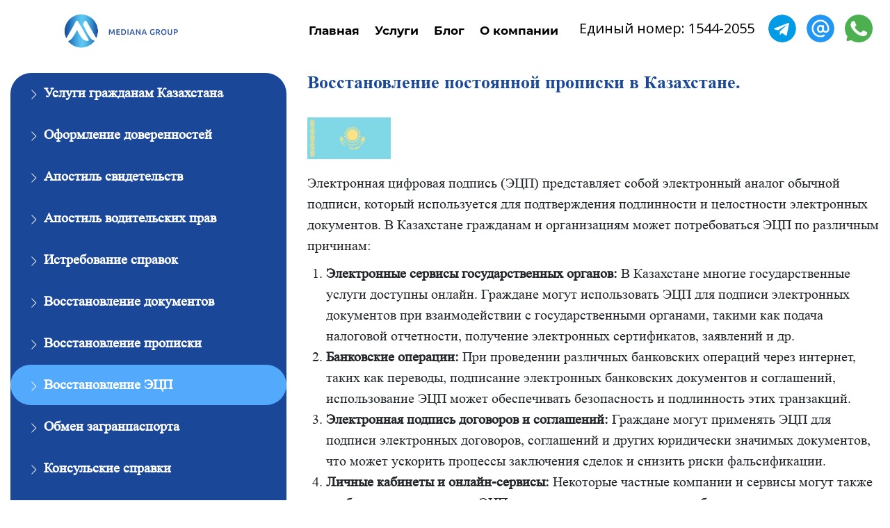

--- FILE ---
content_type: text/html; charset=UTF-8
request_url: https://medianagroup.kr/kz12/
body_size: 13926
content:
<!DOCTYPE html>
<html lang="en">
<head>
<meta charset="UTF-8">
<meta name="viewport" content="width=device-width, initial-scale=1.0">
<link href="https://fonts.googleapis.com/css?family=Poppins:100,300,400,700,900" rel="stylesheet">

<meta name='robots' content='noindex, nofollow' />

	<!-- This site is optimized with the Yoast SEO plugin v19.7.1 - https://yoast.com/wordpress/plugins/seo/ -->
	<meta name="description" content="Восстановление постоянной прописки в Казахстане гражданам Казахстана. Восстановление ЭЦП. Методы, сроки, стоимость." />
	<meta property="og:locale" content="ru_RU" />
	<meta property="og:type" content="article" />
	<meta property="og:title" content="Восстановление ЭЦП - Mediana Group" />
	<meta property="og:description" content="Восстановление постоянной прописки в Казахстане гражданам Казахстана. Восстановление ЭЦП. Методы, сроки, стоимость." />
	<meta property="og:url" content="https://medianagroup.kr/kz12/" />
	<meta property="og:site_name" content="Mediana Group" />
	<meta property="article:modified_time" content="2025-08-28T06:26:51+00:00" />
	<meta name="twitter:card" content="summary_large_image" />
	<script type="application/ld+json" class="yoast-schema-graph">{"@context":"https://schema.org","@graph":[{"@type":"WebPage","@id":"https://medianagroup.kr/kz12/","url":"https://medianagroup.kr/kz12/","name":"Восстановление ЭЦП - Mediana Group","isPartOf":{"@id":"https://medianagroup.kr/#website"},"datePublished":"2024-01-17T04:54:41+00:00","dateModified":"2025-08-28T06:26:51+00:00","description":"Восстановление постоянной прописки в Казахстане гражданам Казахстана. Восстановление ЭЦП. Методы, сроки, стоимость.","breadcrumb":{"@id":"https://medianagroup.kr/kz12/#breadcrumb"},"inLanguage":"ru-RU","potentialAction":[{"@type":"ReadAction","target":["https://medianagroup.kr/kz12/"]}]},{"@type":"BreadcrumbList","@id":"https://medianagroup.kr/kz12/#breadcrumb","itemListElement":[{"@type":"ListItem","position":1,"name":"Home","item":"https://medianagroup.kr/"},{"@type":"ListItem","position":2,"name":"Восстановление ЭЦП"}]},{"@type":"WebSite","@id":"https://medianagroup.kr/#website","url":"https://medianagroup.kr/","name":"Mediana Group","description":"","publisher":{"@id":"https://medianagroup.kr/#organization"},"potentialAction":[{"@type":"SearchAction","target":{"@type":"EntryPoint","urlTemplate":"https://medianagroup.kr/?s={search_term_string}"},"query-input":"required name=search_term_string"}],"inLanguage":"ru-RU"},{"@type":"Organization","@id":"https://medianagroup.kr/#organization","name":"Mediana group","url":"https://medianagroup.kr/","sameAs":[],"logo":{"@type":"ImageObject","inLanguage":"ru-RU","@id":"https://medianagroup.kr/#/schema/logo/image/","url":"https://medianagroup.kr/wp-content/uploads/2023/07/logo1.png","contentUrl":"https://medianagroup.kr/wp-content/uploads/2023/07/logo1.png","width":2606,"height":1723,"caption":"Mediana group"},"image":{"@id":"https://medianagroup.kr/#/schema/logo/image/"}}]}</script>
	<!-- / Yoast SEO plugin. -->


<script>
window._wpemojiSettings = {"baseUrl":"https:\/\/s.w.org\/images\/core\/emoji\/15.0.3\/72x72\/","ext":".png","svgUrl":"https:\/\/s.w.org\/images\/core\/emoji\/15.0.3\/svg\/","svgExt":".svg","source":{"concatemoji":"https:\/\/medianagroup.kr\/wp-includes\/js\/wp-emoji-release.min.js?ver=6.5.2"}};
/*! This file is auto-generated */
!function(i,n){var o,s,e;function c(e){try{var t={supportTests:e,timestamp:(new Date).valueOf()};sessionStorage.setItem(o,JSON.stringify(t))}catch(e){}}function p(e,t,n){e.clearRect(0,0,e.canvas.width,e.canvas.height),e.fillText(t,0,0);var t=new Uint32Array(e.getImageData(0,0,e.canvas.width,e.canvas.height).data),r=(e.clearRect(0,0,e.canvas.width,e.canvas.height),e.fillText(n,0,0),new Uint32Array(e.getImageData(0,0,e.canvas.width,e.canvas.height).data));return t.every(function(e,t){return e===r[t]})}function u(e,t,n){switch(t){case"flag":return n(e,"\ud83c\udff3\ufe0f\u200d\u26a7\ufe0f","\ud83c\udff3\ufe0f\u200b\u26a7\ufe0f")?!1:!n(e,"\ud83c\uddfa\ud83c\uddf3","\ud83c\uddfa\u200b\ud83c\uddf3")&&!n(e,"\ud83c\udff4\udb40\udc67\udb40\udc62\udb40\udc65\udb40\udc6e\udb40\udc67\udb40\udc7f","\ud83c\udff4\u200b\udb40\udc67\u200b\udb40\udc62\u200b\udb40\udc65\u200b\udb40\udc6e\u200b\udb40\udc67\u200b\udb40\udc7f");case"emoji":return!n(e,"\ud83d\udc26\u200d\u2b1b","\ud83d\udc26\u200b\u2b1b")}return!1}function f(e,t,n){var r="undefined"!=typeof WorkerGlobalScope&&self instanceof WorkerGlobalScope?new OffscreenCanvas(300,150):i.createElement("canvas"),a=r.getContext("2d",{willReadFrequently:!0}),o=(a.textBaseline="top",a.font="600 32px Arial",{});return e.forEach(function(e){o[e]=t(a,e,n)}),o}function t(e){var t=i.createElement("script");t.src=e,t.defer=!0,i.head.appendChild(t)}"undefined"!=typeof Promise&&(o="wpEmojiSettingsSupports",s=["flag","emoji"],n.supports={everything:!0,everythingExceptFlag:!0},e=new Promise(function(e){i.addEventListener("DOMContentLoaded",e,{once:!0})}),new Promise(function(t){var n=function(){try{var e=JSON.parse(sessionStorage.getItem(o));if("object"==typeof e&&"number"==typeof e.timestamp&&(new Date).valueOf()<e.timestamp+604800&&"object"==typeof e.supportTests)return e.supportTests}catch(e){}return null}();if(!n){if("undefined"!=typeof Worker&&"undefined"!=typeof OffscreenCanvas&&"undefined"!=typeof URL&&URL.createObjectURL&&"undefined"!=typeof Blob)try{var e="postMessage("+f.toString()+"("+[JSON.stringify(s),u.toString(),p.toString()].join(",")+"));",r=new Blob([e],{type:"text/javascript"}),a=new Worker(URL.createObjectURL(r),{name:"wpTestEmojiSupports"});return void(a.onmessage=function(e){c(n=e.data),a.terminate(),t(n)})}catch(e){}c(n=f(s,u,p))}t(n)}).then(function(e){for(var t in e)n.supports[t]=e[t],n.supports.everything=n.supports.everything&&n.supports[t],"flag"!==t&&(n.supports.everythingExceptFlag=n.supports.everythingExceptFlag&&n.supports[t]);n.supports.everythingExceptFlag=n.supports.everythingExceptFlag&&!n.supports.flag,n.DOMReady=!1,n.readyCallback=function(){n.DOMReady=!0}}).then(function(){return e}).then(function(){var e;n.supports.everything||(n.readyCallback(),(e=n.source||{}).concatemoji?t(e.concatemoji):e.wpemoji&&e.twemoji&&(t(e.twemoji),t(e.wpemoji)))}))}((window,document),window._wpemojiSettings);
</script>
<link rel='stylesheet' id='wp-customer-reviews-3-frontend-css' href='https://medianagroup.kr/wp-content/plugins/wp-customer-reviews/css/wp-customer-reviews.css?ver=3.7.0' media='all' />
<style id='wp-emoji-styles-inline-css'>

	img.wp-smiley, img.emoji {
		display: inline !important;
		border: none !important;
		box-shadow: none !important;
		height: 1em !important;
		width: 1em !important;
		margin: 0 0.07em !important;
		vertical-align: -0.1em !important;
		background: none !important;
		padding: 0 !important;
	}
</style>
<link rel='stylesheet' id='wp-block-library-css' href='https://medianagroup.kr/wp-includes/css/dist/block-library/style.min.css?ver=6.5.2' media='all' />
<style id='classic-theme-styles-inline-css'>
/*! This file is auto-generated */
.wp-block-button__link{color:#fff;background-color:#32373c;border-radius:9999px;box-shadow:none;text-decoration:none;padding:calc(.667em + 2px) calc(1.333em + 2px);font-size:1.125em}.wp-block-file__button{background:#32373c;color:#fff;text-decoration:none}
</style>
<style id='global-styles-inline-css'>
body{--wp--preset--color--black: #000000;--wp--preset--color--cyan-bluish-gray: #abb8c3;--wp--preset--color--white: #ffffff;--wp--preset--color--pale-pink: #f78da7;--wp--preset--color--vivid-red: #cf2e2e;--wp--preset--color--luminous-vivid-orange: #ff6900;--wp--preset--color--luminous-vivid-amber: #fcb900;--wp--preset--color--light-green-cyan: #7bdcb5;--wp--preset--color--vivid-green-cyan: #00d084;--wp--preset--color--pale-cyan-blue: #8ed1fc;--wp--preset--color--vivid-cyan-blue: #0693e3;--wp--preset--color--vivid-purple: #9b51e0;--wp--preset--gradient--vivid-cyan-blue-to-vivid-purple: linear-gradient(135deg,rgba(6,147,227,1) 0%,rgb(155,81,224) 100%);--wp--preset--gradient--light-green-cyan-to-vivid-green-cyan: linear-gradient(135deg,rgb(122,220,180) 0%,rgb(0,208,130) 100%);--wp--preset--gradient--luminous-vivid-amber-to-luminous-vivid-orange: linear-gradient(135deg,rgba(252,185,0,1) 0%,rgba(255,105,0,1) 100%);--wp--preset--gradient--luminous-vivid-orange-to-vivid-red: linear-gradient(135deg,rgba(255,105,0,1) 0%,rgb(207,46,46) 100%);--wp--preset--gradient--very-light-gray-to-cyan-bluish-gray: linear-gradient(135deg,rgb(238,238,238) 0%,rgb(169,184,195) 100%);--wp--preset--gradient--cool-to-warm-spectrum: linear-gradient(135deg,rgb(74,234,220) 0%,rgb(151,120,209) 20%,rgb(207,42,186) 40%,rgb(238,44,130) 60%,rgb(251,105,98) 80%,rgb(254,248,76) 100%);--wp--preset--gradient--blush-light-purple: linear-gradient(135deg,rgb(255,206,236) 0%,rgb(152,150,240) 100%);--wp--preset--gradient--blush-bordeaux: linear-gradient(135deg,rgb(254,205,165) 0%,rgb(254,45,45) 50%,rgb(107,0,62) 100%);--wp--preset--gradient--luminous-dusk: linear-gradient(135deg,rgb(255,203,112) 0%,rgb(199,81,192) 50%,rgb(65,88,208) 100%);--wp--preset--gradient--pale-ocean: linear-gradient(135deg,rgb(255,245,203) 0%,rgb(182,227,212) 50%,rgb(51,167,181) 100%);--wp--preset--gradient--electric-grass: linear-gradient(135deg,rgb(202,248,128) 0%,rgb(113,206,126) 100%);--wp--preset--gradient--midnight: linear-gradient(135deg,rgb(2,3,129) 0%,rgb(40,116,252) 100%);--wp--preset--font-size--small: 13px;--wp--preset--font-size--medium: 20px;--wp--preset--font-size--large: 36px;--wp--preset--font-size--x-large: 42px;--wp--preset--spacing--20: 0.44rem;--wp--preset--spacing--30: 0.67rem;--wp--preset--spacing--40: 1rem;--wp--preset--spacing--50: 1.5rem;--wp--preset--spacing--60: 2.25rem;--wp--preset--spacing--70: 3.38rem;--wp--preset--spacing--80: 5.06rem;--wp--preset--shadow--natural: 6px 6px 9px rgba(0, 0, 0, 0.2);--wp--preset--shadow--deep: 12px 12px 50px rgba(0, 0, 0, 0.4);--wp--preset--shadow--sharp: 6px 6px 0px rgba(0, 0, 0, 0.2);--wp--preset--shadow--outlined: 6px 6px 0px -3px rgba(255, 255, 255, 1), 6px 6px rgba(0, 0, 0, 1);--wp--preset--shadow--crisp: 6px 6px 0px rgba(0, 0, 0, 1);}:where(.is-layout-flex){gap: 0.5em;}:where(.is-layout-grid){gap: 0.5em;}body .is-layout-flow > .alignleft{float: left;margin-inline-start: 0;margin-inline-end: 2em;}body .is-layout-flow > .alignright{float: right;margin-inline-start: 2em;margin-inline-end: 0;}body .is-layout-flow > .aligncenter{margin-left: auto !important;margin-right: auto !important;}body .is-layout-constrained > .alignleft{float: left;margin-inline-start: 0;margin-inline-end: 2em;}body .is-layout-constrained > .alignright{float: right;margin-inline-start: 2em;margin-inline-end: 0;}body .is-layout-constrained > .aligncenter{margin-left: auto !important;margin-right: auto !important;}body .is-layout-constrained > :where(:not(.alignleft):not(.alignright):not(.alignfull)){max-width: var(--wp--style--global--content-size);margin-left: auto !important;margin-right: auto !important;}body .is-layout-constrained > .alignwide{max-width: var(--wp--style--global--wide-size);}body .is-layout-flex{display: flex;}body .is-layout-flex{flex-wrap: wrap;align-items: center;}body .is-layout-flex > *{margin: 0;}body .is-layout-grid{display: grid;}body .is-layout-grid > *{margin: 0;}:where(.wp-block-columns.is-layout-flex){gap: 2em;}:where(.wp-block-columns.is-layout-grid){gap: 2em;}:where(.wp-block-post-template.is-layout-flex){gap: 1.25em;}:where(.wp-block-post-template.is-layout-grid){gap: 1.25em;}.has-black-color{color: var(--wp--preset--color--black) !important;}.has-cyan-bluish-gray-color{color: var(--wp--preset--color--cyan-bluish-gray) !important;}.has-white-color{color: var(--wp--preset--color--white) !important;}.has-pale-pink-color{color: var(--wp--preset--color--pale-pink) !important;}.has-vivid-red-color{color: var(--wp--preset--color--vivid-red) !important;}.has-luminous-vivid-orange-color{color: var(--wp--preset--color--luminous-vivid-orange) !important;}.has-luminous-vivid-amber-color{color: var(--wp--preset--color--luminous-vivid-amber) !important;}.has-light-green-cyan-color{color: var(--wp--preset--color--light-green-cyan) !important;}.has-vivid-green-cyan-color{color: var(--wp--preset--color--vivid-green-cyan) !important;}.has-pale-cyan-blue-color{color: var(--wp--preset--color--pale-cyan-blue) !important;}.has-vivid-cyan-blue-color{color: var(--wp--preset--color--vivid-cyan-blue) !important;}.has-vivid-purple-color{color: var(--wp--preset--color--vivid-purple) !important;}.has-black-background-color{background-color: var(--wp--preset--color--black) !important;}.has-cyan-bluish-gray-background-color{background-color: var(--wp--preset--color--cyan-bluish-gray) !important;}.has-white-background-color{background-color: var(--wp--preset--color--white) !important;}.has-pale-pink-background-color{background-color: var(--wp--preset--color--pale-pink) !important;}.has-vivid-red-background-color{background-color: var(--wp--preset--color--vivid-red) !important;}.has-luminous-vivid-orange-background-color{background-color: var(--wp--preset--color--luminous-vivid-orange) !important;}.has-luminous-vivid-amber-background-color{background-color: var(--wp--preset--color--luminous-vivid-amber) !important;}.has-light-green-cyan-background-color{background-color: var(--wp--preset--color--light-green-cyan) !important;}.has-vivid-green-cyan-background-color{background-color: var(--wp--preset--color--vivid-green-cyan) !important;}.has-pale-cyan-blue-background-color{background-color: var(--wp--preset--color--pale-cyan-blue) !important;}.has-vivid-cyan-blue-background-color{background-color: var(--wp--preset--color--vivid-cyan-blue) !important;}.has-vivid-purple-background-color{background-color: var(--wp--preset--color--vivid-purple) !important;}.has-black-border-color{border-color: var(--wp--preset--color--black) !important;}.has-cyan-bluish-gray-border-color{border-color: var(--wp--preset--color--cyan-bluish-gray) !important;}.has-white-border-color{border-color: var(--wp--preset--color--white) !important;}.has-pale-pink-border-color{border-color: var(--wp--preset--color--pale-pink) !important;}.has-vivid-red-border-color{border-color: var(--wp--preset--color--vivid-red) !important;}.has-luminous-vivid-orange-border-color{border-color: var(--wp--preset--color--luminous-vivid-orange) !important;}.has-luminous-vivid-amber-border-color{border-color: var(--wp--preset--color--luminous-vivid-amber) !important;}.has-light-green-cyan-border-color{border-color: var(--wp--preset--color--light-green-cyan) !important;}.has-vivid-green-cyan-border-color{border-color: var(--wp--preset--color--vivid-green-cyan) !important;}.has-pale-cyan-blue-border-color{border-color: var(--wp--preset--color--pale-cyan-blue) !important;}.has-vivid-cyan-blue-border-color{border-color: var(--wp--preset--color--vivid-cyan-blue) !important;}.has-vivid-purple-border-color{border-color: var(--wp--preset--color--vivid-purple) !important;}.has-vivid-cyan-blue-to-vivid-purple-gradient-background{background: var(--wp--preset--gradient--vivid-cyan-blue-to-vivid-purple) !important;}.has-light-green-cyan-to-vivid-green-cyan-gradient-background{background: var(--wp--preset--gradient--light-green-cyan-to-vivid-green-cyan) !important;}.has-luminous-vivid-amber-to-luminous-vivid-orange-gradient-background{background: var(--wp--preset--gradient--luminous-vivid-amber-to-luminous-vivid-orange) !important;}.has-luminous-vivid-orange-to-vivid-red-gradient-background{background: var(--wp--preset--gradient--luminous-vivid-orange-to-vivid-red) !important;}.has-very-light-gray-to-cyan-bluish-gray-gradient-background{background: var(--wp--preset--gradient--very-light-gray-to-cyan-bluish-gray) !important;}.has-cool-to-warm-spectrum-gradient-background{background: var(--wp--preset--gradient--cool-to-warm-spectrum) !important;}.has-blush-light-purple-gradient-background{background: var(--wp--preset--gradient--blush-light-purple) !important;}.has-blush-bordeaux-gradient-background{background: var(--wp--preset--gradient--blush-bordeaux) !important;}.has-luminous-dusk-gradient-background{background: var(--wp--preset--gradient--luminous-dusk) !important;}.has-pale-ocean-gradient-background{background: var(--wp--preset--gradient--pale-ocean) !important;}.has-electric-grass-gradient-background{background: var(--wp--preset--gradient--electric-grass) !important;}.has-midnight-gradient-background{background: var(--wp--preset--gradient--midnight) !important;}.has-small-font-size{font-size: var(--wp--preset--font-size--small) !important;}.has-medium-font-size{font-size: var(--wp--preset--font-size--medium) !important;}.has-large-font-size{font-size: var(--wp--preset--font-size--large) !important;}.has-x-large-font-size{font-size: var(--wp--preset--font-size--x-large) !important;}
.wp-block-navigation a:where(:not(.wp-element-button)){color: inherit;}
:where(.wp-block-post-template.is-layout-flex){gap: 1.25em;}:where(.wp-block-post-template.is-layout-grid){gap: 1.25em;}
:where(.wp-block-columns.is-layout-flex){gap: 2em;}:where(.wp-block-columns.is-layout-grid){gap: 2em;}
.wp-block-pullquote{font-size: 1.5em;line-height: 1.6;}
</style>
<link rel='stylesheet' id='contact-form-7-css' href='https://medianagroup.kr/wp-content/plugins/contact-form-7/includes/css/styles.css?ver=5.6.2' media='all' />
<link rel='stylesheet' id='font-css' href='https://medianagroup.kr/wp-content/themes/translate/css/icon-font.css?ver=1' media='all' />
<link rel='stylesheet' id='style-css' href='https://medianagroup.kr/wp-content/themes/translate/css/style.css?ver=1' media='all' />
<link rel='stylesheet' id='fancybox-css' href='https://medianagroup.kr/wp-content/themes/translate/css/fancybox.min.css?ver=1' media='all' />
<link rel='stylesheet' id='swiper-css' href='https://medianagroup.kr/wp-content/themes/translate/css/swiper.min.css?ver=1' media='all' />
<link rel='stylesheet' id='bootstrap-css' href='https://medianagroup.kr/wp-content/themes/translate/css/bootstrap.min.css?ver=1' media='all' />
<link rel='stylesheet' id='odometer-css' href='https://medianagroup.kr/wp-content/themes/translate/css/odometer.min.css?ver=1' media='all' />
<link rel='stylesheet' id='flaticon-css' href='https://medianagroup.kr/wp-content/themes/translate/css/flaticon.css?ver=1' media='all' />
<link rel='stylesheet' id='custom-css' href='https://medianagroup.kr/wp-content/themes/translate/custom.css?ver=1' media='all' />
<script src="https://medianagroup.kr/wp-content/themes/translate/js/jquery.min.js?ver=1" id="jquery-js"></script>
<script src="https://medianagroup.kr/wp-content/plugins/wp-customer-reviews/js/wp-customer-reviews.js?ver=3.7.0" id="wp-customer-reviews-3-frontend-js"></script>
<link rel="https://api.w.org/" href="https://medianagroup.kr/wp-json/" /><link rel="alternate" type="application/json" href="https://medianagroup.kr/wp-json/wp/v2/pages/6517" /><link rel="EditURI" type="application/rsd+xml" title="RSD" href="https://medianagroup.kr/xmlrpc.php?rsd" />
<meta name="generator" content="WordPress 6.5.2" />
<link rel='shortlink' href='https://medianagroup.kr/?p=6517' />
<link rel="alternate" type="application/json+oembed" href="https://medianagroup.kr/wp-json/oembed/1.0/embed?url=https%3A%2F%2Fmedianagroup.kr%2Fkz12%2F" />
<link rel="alternate" type="text/xml+oembed" href="https://medianagroup.kr/wp-json/oembed/1.0/embed?url=https%3A%2F%2Fmedianagroup.kr%2Fkz12%2F&#038;format=xml" />
<style>

.swiper-pagination-bullet {margin-left:5px;}
.navbar-nav .nav-link:hover {color: #1a4798;}
.slider .main-slider .swiper-slide .container a {color: #ffffff;background:#2393fc;}
.slider .main-slider .swiper-slide .container a:hover {background:#1a4798;}
.navbar .navbar-button a {color: #1a4798;border: 2px solid #1a4798;}
.navbar .navbar-button a:hover {color: #1a4798;}
.slider .button-next:hover {background:none;color: #ffffff;border-radius:100px;}
.price-list-price {color: #1a4798;}
.price-list-separator {border-bottom-color: #1a4798;}
.custom-button{background:#2393fc;}
.counter-box h6:after{display:none;}
.hamburger-menu span{background: #1a4798;}
.cardContent h2 {background: #1a4798;}
.custom-button:hover{background:#1a4798;}
.custom-button12{background:#1a4798;}
.iconsocia:hover {color: #1a4798;}
.wpcf7-validates-as-date {border-bottom: 0.3rem solid #2393fc;}
.side-widget .address a { border: 1px solid #1a4798;border-radius: 23rem;}
.side-widget .address a:hover {border: 1px solid #1a4798;}
.custom-button12:hover{background:#2393fc;}
.custom-button-form {border-bottom: 0.3rem solid #1a4798;}
.menueffect a:hover {color: #2393fc;}
.slider .button-prev {background:none;color: #ffffff;border-radius:100px;}
.slider .button-next {background:none;color: #ffffff;border-radius:100px;}
.slider .button-prev:hover {background:none;color:#ffffff;border-radius:100px;}
.content-section {background: #1a4798; }
.component-systemTabs .cards .card img {border: 6px solid #ffffff;}
input#wp-block-search__input-1 {border-bottom: 0.3rem solid #1a4798;}
.content-section.bottom-dark-spacing:after {background: #1a4798; }
.section-title h2 {color: #1a4798;}
.image-box .time {color: #1a4798; }
.menueffect a:before {background-color: #2393fc;bottom: -2px; }
.navbar-expand-md .navbar-nav .dropdown-menu {
    border-top: 2px solid #2393fc;
    border-bottom: 2px solid #2393fc;
}
span.odometer-formatting-mark {
    display: none;
}
.countb:before{
  border-top: 15px solid #ff101000;
  border-right: 20px solid #2393fc;
  border-bottom: 15px solid transparent;
}
.side-content form button[type="submit"] {color: #1a4798; }
.side-image .side-timetable li b { color: #1a4798; }
.side-member figcaption {background: #1a4798;}
.custom-progress span {color: #1a4798; }
.custom-progress .progress-bar .progress {background: #1a4798;}
.tab-wrapper .tab-nav li.active a {background: #1a4798;}
.tab-wrapper .tab-nav li.active a:hover {background: #2393fc; }
.tab-wrapper .tab-item .tab-inner {background: #1a4798; }
.tab-wrapper .tab-item .tab-inner ul li span {color: #1a4798; }
.service-box {background: #1a4798; }
.service-box:before {background: #1a4798;}
.image-overlap-box figure {background: #1a4798; }
.image-overlap-box .content a:hover {color: #2393fc; }
.video {background: #1a4798; }
.video a {color: #1a4798;}
.class-box figure {background: #1a4798;}
.text-box h5 {color: #1a4798;}
.recent-news figure {background: #1a4798;}
.recent-news .content h3 a { color: #1a4798; }
.recent-news .content small span {background: #1a4798;}
.blog-box figure {background: #1a4798; }
.blog-box .content h3 a {color: #1a4798;}
.blog-box .content blockquote {color: #1a4798;}
.sidebar .widget .widget-title {color: #1a4798;}
.sidebar .widget .widget-title:before {background: #1a4798;}
.sidebar .widget form input[type="submit"] {background: #1a4798;}
.sidebar .widget .categories li a {color: #1a4798;}
.branch-box h6 {color: #1a4798;}
.branch-box a {color: #1a4798;}
.member-box figcaption {background: #1a4798;}
.icon {background: #1a4798;}
.iconsv {background: #1a4798;}
.iconk {color: #f5f5f5;}
li a:hover {color: #1a4798;}
.iconk:hover { color: #2393fc; }
.sidebar-service {background: #1a4798;}
span.menu-service {background: #1a4798;}
span.menu-service:hover { background: #2393fc; }
span.menu-service.menuactive { background: #2393fc; }
.iconleft {color: #1a4798;}
.iconleft:hover { color: #2393fc; }
a.menucolor { color: #1a4798; }
a.menucolor:hover { color: #2393fc; }
.pagination .page-item .page-link { color: #1a4798; }
.footer .footer-info a { color: #1a4798; }
.footer .footer-social li a:hover {background: #2393fc;}
.iconk { color: #1a4798; }
.iconk:hover { color: #2393fc; }
.iconleft {color: #1a4798;}
.iconk { color: #1a4798;}
.iconk:hover { color: #2393fc; }
.iconleft {color: #1a4798;}
span.menu-service {color: #1a4798;}
textarea#comment {border-bottom: 0.3rem solid #1a4798;}
input#author {border-bottom: 0.3rem solid #1a4798;}
input#email {border-bottom: 0.3rem solid #1a4798;}
input#url {border-bottom: 0.3rem solid #1a4798;}
.paketler2__on--arkayazi-1 {background: linear-gradient(to right bottom, #1a4798, #2393fcd7);}
.form__input {
    border-bottom: 0.3rem solid #1a4798;
    border-radius: 23rem;
    padding: 30px;
}
.form__input:focus{border-bottom: 0.3rem solid #1a4798;}
.form__input:focus:invalid{border-bottom: 0.3rem solid #1a4798;}
.form__radio-buton {border: 0.5rem solid #1a4798;}
.form__radio-buton::after {background-color: #1a4798;border-radius: 23rem;}
.form-popup__input {border-bottom: 0.3rem solid #1a4798;border-radius: 23rem;}
.form-popup__input:focus {border-bottom: 0.3rem solid #1a4798;border-radius: 23rem;}
.form-popup__input:focus:invalid {border-bottom: 0.3rem solid #1a4798;}
.hizmetler-kutu--icon{background-image: linear-gradient(to right, #1a4798,#2393fc);}
.ozellik-kutu--icon{background-image: linear-gradient(to right, #1a4798,#2393fc);}
.post-kutu--icon {background-image: linear-gradient(to right, #1a4798,#2393fc);}
.yorum-kutu--icon {background-image: linear-gradient(to right, #1a4798,#2393fc);}
.ozellik-kutu-iletisim--icon {background-image: linear-gradient(to right, #1a4798,#2393fc);}
.baslik-4--icon{background-image: linear-gradient(to right, #1a4798,#2393fc);}
.yukaricik {background-image: linear-gradient(to right bottom, #1a4798,#2393fc);}
.footer-404 {background-image: linear-gradient(to right bottom, #1a4798,#2393fc);}
.form-alani {background-image: linear-gradient(to right bottom,#1a4798,#2393fc);}
.h2-baslik-hizmetler {background-image: linear-gradient(to right, #1a4798, #2393fc);}
.h2-baslik-hizmetler__paragraf {color: #1a4798;}
.h2-baslik-hizmetler-2 {background-image: linear-gradient(to right, #1a4798, #1a4798);}
.side-widget small {color: #1a4798;}
.swiper-pagination .swiper-pagination-bullet.swiper-pagination-bullet-active {background: #2393fc;}
.swiper-pagination .swiper-pagination-bullet{background: #ffffffe6;}
.fa, .far, .fas {color:#2393fc;}
::-webkit-scrollbar-thumb {background: #1a4798;}
.custom-buttonw1 { border-bottom: 0.3rem solid #1a4798;}
.iconsocia {color: #1a4798;}
.paketler3__gorsel--1 { background-image: linear-gradient(to right bottom, #1a4798, #2393fc)}
.paketler3__on--arkayazi-1 { background-image: linear-gradient(to right bottom, #1a4798, #2393fc)}
p.countb {background: #1a4798;}
.icontops {background: #1a4798;border-radius: 10px;}
p.footerp {color: #ffffff;}
input#submit {background: #1a4798;}
.custom-buttonw:hover{background: #1a4798;}
.comment-meta.commentmetadata a:hover {color: #2393fc; }
a.comment-edit-link:hover {color: #2393fc; }
p.logged-in-as a:hover {color: #2393fc; }
.menu-item a:hover {color: #2393fc; }
li a {color: #1a4798; }
.tag-cloud-link {color: #1a4798; }
.tagcloud a:hover {color: #2393fc; }
li#recent-posts-5 a:hover {color: #2393fc; }
input#s {border-bottom: 0.3rem solid #2393fc;}
.telh {background: #2393fc;}
.telh:hover {background: #1a4798;}
.iconsociai {color: #1a4798; }
.iconsociai:hover {color: #1a4798; }
::selection { background-color: #1a4798; }
::-webkit-scrollbar-thumb { background-color: #2393fc; }
.ozellik-kutu-yorumlar--icon{background-image: linear-gradient(to right, #1a4798,#2393fc);}
.services-kutu1--icon{background-image: linear-gradient(to right, #1a4798,#2393fc);}
.services-kutu2--icon{background-image: linear-gradient(to right, #1a4798,#2393fc);}
.services-kutu3--icon{background-image: linear-gradient(to right, #1a4798,#2393fc);}
b.fn a:hover {color: #2393fc; }
li a:hover {color: #2393fc;}
select {border-bottom: 0.3rem solid #1a4798;}
.wp-block-latest-posts__list a:hover {color: #1a4798;}
#tabs li  {color: #ffffff;border-bottom: 4px solid #1a4798;}
.custom-buttonf {background: #1a4798;}
.custom-buttonf:hover {background: #2393fc;}
.beer-slider {border: 4px solid #1a4798;}
.button-next1 {color: #1a4798;border: 2px solid #1a4798;border-radius: 3rem;}
.button-next1:hover{background: #1a4798;}  
.button-prev1{color: #1a4798;border: 2px solid #1a4798;border-radius: 3rem;}
.button-prev1:hover{background: #1a4798;} 
.footer .footer-social li a {background: #1a4798;}
.wp-post-image {height: 100%;}
.services-kutu2--yazi1 {width:100%;}
.footer .footer-menu li a {color: #ffffff;}
.footer .footer-menu li:before {background: #ffffff;width: 10px;
    height: 10px;
    border-radius: 100px;}
.iconserv {color: #1a4798;margin-top: 27rem;margin-bottom: -10px;}
.iconserv:hover {color: #2393fc;margin-top: 27rem;margin-bottom: -10px;}
h3.specinfo a{font-family: Times_new_roman_bold; font-size:20px; color:#1a4798;}
h3.specinfo{font-family: Times_new_roman; font-size:16px; color:#000000;text-align:center;}
p.specinfo{font-family: Times_new_roman; font-size:16px; color:#000000;text-align:center;}
.dep:hover {
    border-bottom: 2px solid #2393fc;
}
.iconinf {
    padding: 10px;
    text-align: center;
    width: 100px;
    line-height: 87px;
    border-radius: 10rem;
    color: #2393fc;
    transition: .5s;
    margin-left: auto;
    margin-right: auto;
    margin-bottom: 15px;
    font-size: 85px;
}
.iconinf:hover {
    padding: 10px;
    text-align: center;
    width: 100px;
    line-height: 87px;
    border-radius: 10rem;
    color: #1a4798;
    transition: .5s;
    margin-left: auto;
    margin-right: auto;
    margin-bottom: 15px;
    font-size: 85px;
}

/* text primary */
.cardContent h2 {font-family: Times_new_roman;}
.component-systemTabs .cards .card .cardContent button {background: #1a4798;font-family: Times_new_roman;}
.person {color: #1a4798; font-family: Times_new_roman; font-size: 16px; font-weight: 400; }
.ozellik-kutu-iletisim--yazi {color: #1a4798; font-family: Times_new_roman; font-size: 16px; font-weight: 400; }
.footer-info p {color: #ffffff;font-family: Times_new_roman; font-size: 16px; font-weight: 400; }
p {font-family: Times_new_roman; font-size: 16px; font-weight: 400; }
.h2-baslik-hizmetler-21__paragraf {font-family: Times_new_roman; font-size: 16px; font-weight: 400; }
.paketler3__icerik ul li {font-family: Times_new_roman; font-size: 16px; font-weight: 400; }
body {color: #212529; font-family: Times_new_roman; font-size: 16px; font-weight: 400; }
.paragraf{color: #212529; font-family: Times_new_roman; font-size: 16px; font-weight: 400;  }
.paragraf-info {color: #212529; font-family: Times_new_roman; font-size: 16px; font-weight: 400;  }
ul.post-categories a {color: #212529; font-family: Times_new_roman; font-size: 16px; }
span.date {color: #212529; font-family: Times_new_roman; font-size: 16px; } 
span.category {color: #212529; font-family: Times_new_roman; font-size: 16px;}
span.tt { color: #212529; font-family: Times_new_roman; font-size: 16px; font-weight: 400;  } 
.paragraf-info a {color: #212529; font-family: Times_new_roman; font-size: 16px; font-weight: 400;  }
.paragraf-sol-beyaz a {color: #212529; font-family: Times_new_roman; font-size: 16px; font-weight: 400; }
.paragraf-sol-beyaz-orta a {color: #212529; font-family: Times_new_roman; font-size: 16px; font-weight: 400; }
.paragraf-ahp a {color: #212529; font-family: Times_new_roman; font-size: 16px; font-weight: 400;  }
.paragraf-pdetay a {color: #212529; font-family: Times_new_roman; font-size: 16px; font-weight: 400;  }
.paragraf-404 a {color: #212529; font-family: Times_new_roman; font-size: 16px; font-weight: 400;  }
.h2-baslik-hizmetler-yorum__yorum {color: #212529; font-family: Times_new_roman; font-size: 16px; font-weight: 400;  }
.testimon-text {color: #212529; font-family: Times_new_roman; font-size: 16px; font-weight: 400; }
.post-kutu p {color: #212529; font-family: Times_new_roman; font-size: 16px; font-weight: 400; }
.services-kutu2--yazi1 {color: #212529; font-family: Times_new_roman; font-size: 16px; font-weight: 400; }
.h2-baslik-hizmetler-2__paragraf {color: #212529; font-family: Times_new_roman; font-size: 16px; font-weight: 400; }
.paragraf-popup {color: #212529; font-family: Times_new_roman; font-size: 16px; font-weight: 400;  }
ul.post-categories {color: #1a4798; font-family: Times_new_roman; font-size: 16px;}
.services-kutu2--yazi { font-family: Times_new_roman;  font-size: 16px;}

/* headings */
.countt{background:#1a4798;font-family: Times_new_roman_bold;}
.countb{background:#2393fc;font-family: Times_new_roman_bold;}
.component-systemTabs .cards .card .cardContent h2 {color:#1a4798;padding:5px;margin-top: 7rem;font-family: Times_new_roman_bold;}
.h2-baslik-anasayfa {background-image: linear-gradient(to right, #000000,#2393fc);border-bottom: .1rem solid #1a4798; font-family: Times_new_roman_bold; font-size: 26px; font-weight: 700; }
.h2-baslik-anasayfa-ozel {color: #1a4798; font-family: Times_new_roman_bold; font-size: 26px; font-weight: 700; }
.h2-baslik-hizmetler-223 {color: #1a4798; font-family: Times_new_roman_bold; font-size: 26px; font-weight: 700; }
.h2-baslik-anasayfa-blog {background-image: linear-gradient(to right, #000000, #2393fc); font-family: Times_new_roman_bold; font-size: 26px; font-weight: 700; }
.h2-baslik-ahb{background-image: linear-gradient(to right, #000000, #2393fc); font-family: Times_new_roman_bold; font-size: 26px; font-weight: 700; }
.h2-baslik-bottom {background-image: linear-gradient(to right, #000000, #2393fc); font-family: Times_new_roman_bold; font-size: 26px; font-weight: 700; }
.h2-baslik-404{background-image: linear-gradient(to right, #000000, #2393fc); font-family: Times_new_roman_bold; font-size: 26px; font-weight: 700; }
.h2-baslik-footer{background-image: linear-gradient(to right, #000000, #2393fc); font-family: Times_new_roman_bold; font-size: 26px; font-weight: 700; }
.h2-baslik-iletisim-ozel{background-image: linear-gradient(to right, #000000, #2393fc); font-family: Times_new_roman_bold; font-size: 26px; font-weight: 700; }
.h2-baslik-popup {background-image: linear-gradient(to right, #000000, #2393fc); font-family: Times_new_roman_bold; font-size: 26px; font-weight: 700; }
.baslik-3-h {color: #000000; font-family: Times_new_roman_bold; font-size: 26px; font-weight: 700; }
.baslik-33 {color: #000000; font-family: Times_new_roman_bold; font-size: 26px; font-weight: 700; }
.baslik-star{color:#000000; font-family: Times_new_roman_bold; font-size: 26px; font-weight: 700; }
.h2-baslik-hizmetler-yorum {color: #1a4798;font-family: Times_new_roman_bold; font-size: 26px; font-weight: 700; }
.baslik-3s {color:#1a4798; font-family: Times_new_roman_bold; }
.baslik-3white {font-family: Times_new_roman_bold; }
.baslik-orta {font-size: 23px;color:#1a4798; font-family: Times_new_roman_bold;font-weight: 700; }
.baslik-4 {color:#000000; font-family: Times_new_roman_bold; font-weight: 700; }
.slider .main-slider .swiper-slide .container h1 { font-family: Times_new_roman_bold;color: #ffffff; }
.slider .main-slider .swiper-slide .container p { font-family: Times_new_roman_bold; color: #ffffff;}
.slider .main-slider .swiper-slide .container a { font-family: Times_new_roman_bold;border-radius:100px; }
.slider .main-slider .swiper-slide .container a:hover{ font-family: Times_new_roman_bold;border-radius:100px; }
.custom-button { font-family: Times_new_roman_bold; }
.custom-buttonw { font-family: Times_new_roman_bold; }
.baslik-sol { font-family: Times_new_roman_bold; }
.member-box figcaption h6 { font-family: Times_new_roman_bold; }
.member-box figcaption p { font-family: Times_new_roman_bold; }
.h2-baslik-hizmetler-2 { font-family: Times_new_roman_bold; font-size: 26px; font-weight: 700; }
.h2-baslik-hizmetler-21 { font-family: Times_new_roman_bold; font-size: 26px; font-weight: 700; }
.h2-baslik-hizmetler-2111 { color: #1a4798; font-family: Times_new_roman_bold;font-size: 26px;font-weight: 700; }
.baslik-3-service { font-family: Times_new_roman_bold; }
.paketler3__pr-yazi { font-family: Times_new_roman_bold; }
.paketler3__pr-degeri { font-family: Times_new_roman_bold; font-size: 26px; font-weight: 700; }
.baslik-3 { font-size: 23px;color:#1a4798; font-family: Times_new_roman_bold; }
.footer .widget-title {color:#ffffff; font-family: Times_new_roman_bold;font-weight: 700; }
.page-header .container h2 {color:#fff; font-family: Times_new_roman_bold; }
.page-header .container p {color:#fff; font-family: Times_new_roman_bold; }
.page-header .container a {color:#fff; font-family: Times_new_roman_bold; }
.page-header .container a:hover {color:#fff; font-family: Times_new_roman_bold; }
.navbar .site-menu ul li a {font-family: Times_new_roman_bold;color: #000000;}
.navbar .site-menu ul li a:hover {color: #2393fc;}
.navbar-light .navbar-nav .nav-link {color: #000000;}
.baslik-3sd {
    font-family: Times_new_roman_bold;
    font-size: 23px;
    color: #1a4798;
    margin-top: 15px;
}

/* text secondary */
ul.post-categories a:hover {color: #000000; font-family: Times_new_roman; font-size: 16px; }
.reply a:hover {color: #000000; }
cite.fn a:hover {color: #000000; }
time:hover {color: #000000; }

/* service background */
.footer {background: #1a4798;}
.serviceb-alani {background: #fbfbfb;}

/*
responsive
*/

@media only screen and (min-width: 1199px), only screen and (max-width: 1199px) {

  .iconk {color: #1a4798;}
  .iconk:hover { color: #2393fc; }
  .iconleft { color: #1a4798; }
  .icon {background: #1a4798;}
  span.menu-service { color: #1a4798; }
  .iconk {color: #1a4798;}
  .iconk:hover { color: #2393fc; }
  .iconleft {color: #1a4798;}
  .icon {background: #1a4798;}

}

@media only screen and (min-width: 991px), only screen and (max-width: 1180px) {

  .iconk {color: #1a4798;}
  .iconk:hover { color: #2393fc; }
  .iconleft { color: #1a4798; }
  .icon {background: #1a4798;}
  span.menu-service { color: #1a4798; }
  .iconk {color: #1a4798;}
  .iconk:hover { color: #2393fc; }
  .iconleft {color: #1a4798;}
  .icon {background: #1a4798;}

}

@media only screen and (min-width: 767px), only screen and (max-width: 767px) {

  .iconk {color: #1a4798;}
  .iconk:hover { color: #2393fc; }
  .iconleft { color: #1a4798; }
  .icon {background: #1a4798;}
  span.menu-service { color: #1a4798; }
  .iconk {color: #1a4798;}
  .iconk:hover { color: #2393fc; }
  .iconleft {color: #1a4798;}
  .icon {background: #1a4798;}

}

@media (min-width: 820px) and (max-width: 820px) {

  .iconk {color: #1a4798;}
  .iconk:hover { color: #2393fc; }
  .iconleft { color: #1a4798; }
  .icon {background: #1a4798;}
  span.menu-service { color: #1a4798; }
  .iconk {color: #1a4798;}
  .iconk:hover { color: #2393fc; }
  .iconleft {color: #1a4798;}
  .icon {background: #1a4798;}

}

@media (min-width: 767px) and (max-width: 850px) { 

  .iconk {color: #1a4798;}
  .iconk:hover { color: #2393fc; }
  .iconleft { color: #1a4798; }
  .icon {background: #1a4798;}
  span.menu-service { color: #1a4798; }
  .iconk {color: #1a4798;}
  .iconk:hover { color: #2393fc; }
  .iconleft {color: #1a4798;}
  .icon {background: #1a4798;}

}


@media (min-width: 1180px) and (max-width: 1200px) { 

  .iconk {color: #1a4798;}
  .iconk:hover { color: #2393fc; }
  .iconleft { color: #1a4798; }
  .icon {background: #1a4798;}
  span.menu-service { color: #1a4798; }
  .iconk {color: #1a4798;}
  .iconk:hover { color: #2393fc; }
  .iconleft {color: #1a4798;}
  .icon {background: #1a4798;}

}

@media (min-width: 1180px) and (max-width: 1180px) { 

.info-or {padding: 15rem 0 30rem;background: #fbfbfb;}

}



</style>



<title>Восстановление ЭЦП - Компания Mediana group Co.,Ltd</title>


<link rel="shortcut icon" type="image/png" href="https://medianagroup.kr/wp-content/uploads/2023/07/logo2.png">


<meta name="description" content="Custom IT Solutions for Your Business. We are at your service with our reliable service understanding and professional team.">
<!-- Google tag (gtag.js) -->
<script async src="https://www.googletagmanager.com/gtag/js?id=G-0QXNEMJ61X"></script>
<script>
  window.dataLayer = window.dataLayer || [];
  function gtag(){dataLayer.push(arguments);}
  gtag('js', new Date());

  gtag('config', 'G-0QXNEMJ61X');
</script>
</head>

<body>
<div class="preloader">
<figure> <img src="https://medianagroup.kr/wp-content/uploads/2023/07/logo2.png" alt="Image"> </figure>
</div>
<div class="page-transition"></div>
<aside class="side-widget">
<div id="closeimgfxmn1" class="closed">X</div>
<div class="inner">
<!-- Logo Menu Mobile -->
    <div class="logo"> <a href="https://medianagroup.kr/"><img src="https://medianagroup.kr/wp-content/uploads/2023/07/logo1-f.png" alt="Image"></a> </div>
    <div class="site-menu">
        <div class="menu">

        <div id="bs-example-navbar-collapse-1" class="collapse navbar-collapse"><ul id="menu-main-menu" class="nav navbar-nav" itemscope itemtype="http://www.schema.org/SiteNavigationElement"><li  id="menu-item-322" class="menu-item menu-item-type-post_type menu-item-object-page menu-item-home menu-item-322 nav-item"><a itemprop="url" href="https://medianagroup.kr/" class="nav-link"><span itemprop="name">Главная</span></a></li>
<li  id="menu-item-980" class="menu-item menu-item-type-custom menu-item-object-custom menu-item-has-children dropdown menu-item-980 nav-item"><a href="#" data-toggle="dropdown" aria-expanded="false" class="dropdown-toggle nav-link" id="menu-item-dropdown-980"><span itemprop="name">Услуги</span></a>
<ul class="dropdown-menu" aria-labelledby="menu-item-dropdown-980">
	<li  id="menu-item-5254" class="menu-item menu-item-type-post_type menu-item-object-page dropdown menu-item-5254 nav-item"><a itemprop="url" href="https://medianagroup.kr/all/" class="dropdown-item"><span itemprop="name">Документация</span></a></li>
	<li  id="menu-item-8091" class="menu-item menu-item-type-post_type menu-item-object-page menu-item-8091 nav-item"><a itemprop="url" href="https://medianagroup.kr/aviakassa/" class="dropdown-item"><span itemprop="name">Авиабилеты</span></a></li>
	<li  id="menu-item-9256" class="menu-item menu-item-type-post_type menu-item-object-page menu-item-9256 nav-item"><a itemprop="url" href="https://medianagroup.kr/turisticheskie-vizy-iz-korei-v-drugie-strany/" class="dropdown-item"><span itemprop="name">Туристические визы</span></a></li>
	<li  id="menu-item-9346" class="menu-item menu-item-type-post_type menu-item-object-page menu-item-9346 nav-item"><a itemprop="url" href="https://medianagroup.kr/ucheba-v-koree/" class="dropdown-item"><span itemprop="name">Образование в Корее</span></a></li>
	<li  id="menu-item-9244" class="menu-item menu-item-type-post_type menu-item-object-page menu-item-9244 nav-item"><a itemprop="url" href="https://medianagroup.kr/diagnostika-i-lechenie-v-juzhnoj-koree-s-kompaniej-mediana-group/" class="dropdown-item"><span itemprop="name">Медицинский туризм</span></a></li>
</ul>
</li>
<li  id="menu-item-354" class="menu-item menu-item-type-post_type menu-item-object-page menu-item-354 nav-item"><a itemprop="url" href="https://medianagroup.kr/blog/" class="nav-link"><span itemprop="name">Блог</span></a></li>
<li  id="menu-item-329" class="menu-item menu-item-type-post_type menu-item-object-page menu-item-has-children dropdown menu-item-329 nav-item"><a href="#" data-toggle="dropdown" aria-expanded="false" class="dropdown-toggle nav-link" id="menu-item-dropdown-329"><span itemprop="name">О компании</span></a>
<ul class="dropdown-menu" aria-labelledby="menu-item-dropdown-329">
	<li  id="menu-item-3401" class="menu-item menu-item-type-post_type menu-item-object-page menu-item-3401 nav-item"><a itemprop="url" href="https://medianagroup.kr/about-us/" class="dropdown-item"><span itemprop="name">О нас</span></a></li>
	<li  id="menu-item-3393" class="menu-item menu-item-type-post_type menu-item-object-page menu-item-3393 nav-item"><a itemprop="url" href="https://medianagroup.kr/sotrudnichestvo/" class="dropdown-item"><span itemprop="name">Сотрудничество</span></a></li>
	<li  id="menu-item-6237" class="menu-item menu-item-type-post_type menu-item-object-page menu-item-6237 nav-item"><a itemprop="url" href="https://medianagroup.kr/otzyvy/" class="dropdown-item"><span itemprop="name">Отзывы</span></a></li>
	<li  id="menu-item-353" class="menu-item menu-item-type-post_type menu-item-object-page menu-item-353 nav-item"><a itemprop="url" href="https://medianagroup.kr/contact/" class="dropdown-item"><span itemprop="name">Контакты</span></a></li>
</ul>
</li>
</ul></div>        </div>
    </div>
    <div class="hd-mn-tp">
        <a href="tel:15442055" target='_blank' class="knpmn knpmn-ph mnnewxx">Единый номер: 1544-2055</a>
        <a href="https://t.me/mediana_group" target='_blank' class="knpmn knpmn-tl"></a>
        <a href="mailto:Medianagroup@mail.ru" target='_blank' class="knpmn knpmn-ml"></a> 
        <a href="https://wa.me/821039113996" target='_blank' class="knpmn knpmn-wh"></a> 
    </div>
</div>
</aside>
<nav class="navbar navbar-expand-md navbar-light bg-light">
<div class="container">
<!-- Logo Menu Desktop -->
    <div class="logo"> <a href="https://medianagroup.kr/">
                 <img src="https://medianagroup.kr/wp-content/uploads/2023/07/logo-mediana-group-02.png" alt="Image">
        
    </a> 
    </div>

        <div class="site-menu">
        <div class="menueffect">
        <div id="bs-example-navbar-collapse-2" class="collapse navbar-collapse"><ul id="menu-main-menu-1" class="nav navbar-nav" itemscope itemtype="http://www.schema.org/SiteNavigationElement"><li  class="menu-item menu-item-type-post_type menu-item-object-page menu-item-home menu-item-322 nav-item"><a itemprop="url" href="https://medianagroup.kr/" class="nav-link"><span itemprop="name">Главная</span></a></li>
<li  class="menu-item menu-item-type-custom menu-item-object-custom menu-item-has-children dropdown menu-item-980 nav-item"><a href="#" data-toggle="dropdown" aria-expanded="false" class="dropdown-toggle nav-link" id="menu-item-dropdown-980"><span itemprop="name">Услуги</span></a>
<ul class="dropdown-menu" aria-labelledby="menu-item-dropdown-980">
	<li  class="menu-item menu-item-type-post_type menu-item-object-page menu-item-has-children dropdown menu-item-5254 nav-item"><a itemprop="url" href="https://medianagroup.kr/all/" class="dropdown-item"><span itemprop="name">Документация</span></a>
	<ul class="dropdown-menu" aria-labelledby="menu-item-dropdown-980">
		<li  id="menu-item-3326" class="menu-item menu-item-type-post_type menu-item-object-page menu-item-3326 nav-item"><a itemprop="url" href="https://medianagroup.kr/translation/" class="dropdown-item"><span itemprop="name">Письменные переводы</span></a></li>
		<li  id="menu-item-2071" class="menu-item menu-item-type-post_type menu-item-object-page menu-item-2071 nav-item"><a itemprop="url" href="https://medianagroup.kr/notarization/" class="dropdown-item"><span itemprop="name">Нотариальное заверение</span></a></li>
		<li  id="menu-item-2068" class="menu-item menu-item-type-post_type menu-item-object-page menu-item-2068 nav-item"><a itemprop="url" href="https://medianagroup.kr/oformlenie-doverennostej/" class="dropdown-item"><span itemprop="name">Оформление доверенностей</span></a></li>
		<li  id="menu-item-3360" class="menu-item menu-item-type-post_type menu-item-object-page menu-item-3360 nav-item"><a itemprop="url" href="https://medianagroup.kr/apostil-svidetelstv/" class="dropdown-item"><span itemprop="name">Апостиль документов</span></a></li>
		<li  id="menu-item-5256" class="menu-item menu-item-type-post_type menu-item-object-page menu-item-5256 nav-item"><a itemprop="url" href="https://medianagroup.kr/arhivnye-spravki/" class="dropdown-item"><span itemprop="name">Архивные справки</span></a></li>
		<li  id="menu-item-5257" class="menu-item menu-item-type-post_type menu-item-object-page menu-item-5257 nav-item"><a itemprop="url" href="https://medianagroup.kr/spravki-o-nesudimosti/" class="dropdown-item"><span itemprop="name">Справки о несудимости</span></a></li>
		<li  id="menu-item-3373" class="menu-item menu-item-type-post_type menu-item-object-page menu-item-3373 nav-item"><a itemprop="url" href="https://medianagroup.kr/vosstanovlenie-dokumentov/" class="dropdown-item"><span itemprop="name">Восстановление документов</span></a></li>
		<li  id="menu-item-3321" class="menu-item menu-item-type-post_type menu-item-object-page menu-item-3321 nav-item"><a itemprop="url" href="https://medianagroup.kr/consul/" class="dropdown-item"><span itemprop="name">Консульские услуги</span></a></li>
		<li  id="menu-item-5789" class="menu-item menu-item-type-post_type menu-item-object-page menu-item-5789 nav-item"><a itemprop="url" href="https://medianagroup.kr/obmen-zagranpasporta/" class="dropdown-item"><span itemprop="name">Обмен загранпаспорта</span></a></li>
		<li  id="menu-item-5732" class="menu-item menu-item-type-post_type menu-item-object-page menu-item-5732 nav-item"><a itemprop="url" href="https://medianagroup.kr/spravki-o-sostave-semi/" class="dropdown-item"><span itemprop="name">Справки о составе семьи</span></a></li>
		<li  id="menu-item-5733" class="menu-item menu-item-type-post_type menu-item-object-page menu-item-5733 nav-item"><a itemprop="url" href="https://medianagroup.kr/stritelnoe-obuchenie/" class="dropdown-item"><span itemprop="name">Строительное обучение</span></a></li>
		<li  id="menu-item-5736" class="menu-item menu-item-type-post_type menu-item-object-page menu-item-5736 nav-item"><a itemprop="url" href="https://medianagroup.kr/otpravka-dokumentov-2/" class="dropdown-item"><span itemprop="name">Отправка документов</span></a></li>
	</ul>
</li>
	<li  class="menu-item menu-item-type-post_type menu-item-object-page menu-item-8091 nav-item"><a itemprop="url" href="https://medianagroup.kr/aviakassa/" class="dropdown-item"><span itemprop="name">Авиабилеты</span></a></li>
	<li  class="menu-item menu-item-type-post_type menu-item-object-page menu-item-9256 nav-item"><a itemprop="url" href="https://medianagroup.kr/turisticheskie-vizy-iz-korei-v-drugie-strany/" class="dropdown-item"><span itemprop="name">Туристические визы</span></a></li>
	<li  class="menu-item menu-item-type-post_type menu-item-object-page menu-item-9346 nav-item"><a itemprop="url" href="https://medianagroup.kr/ucheba-v-koree/" class="dropdown-item"><span itemprop="name">Образование в Корее</span></a></li>
	<li  class="menu-item menu-item-type-post_type menu-item-object-page menu-item-9244 nav-item"><a itemprop="url" href="https://medianagroup.kr/diagnostika-i-lechenie-v-juzhnoj-koree-s-kompaniej-mediana-group/" class="dropdown-item"><span itemprop="name">Медицинский туризм</span></a></li>
</ul>
</li>
<li  class="menu-item menu-item-type-post_type menu-item-object-page menu-item-354 nav-item"><a itemprop="url" href="https://medianagroup.kr/blog/" class="nav-link"><span itemprop="name">Блог</span></a></li>
<li  class="menu-item menu-item-type-post_type menu-item-object-page menu-item-has-children dropdown menu-item-329 nav-item"><a href="#" data-toggle="dropdown" aria-expanded="false" class="dropdown-toggle nav-link" id="menu-item-dropdown-329"><span itemprop="name">О компании</span></a>
<ul class="dropdown-menu" aria-labelledby="menu-item-dropdown-329">
	<li  class="menu-item menu-item-type-post_type menu-item-object-page menu-item-3401 nav-item"><a itemprop="url" href="https://medianagroup.kr/about-us/" class="dropdown-item"><span itemprop="name">О нас</span></a></li>
	<li  class="menu-item menu-item-type-post_type menu-item-object-page menu-item-3393 nav-item"><a itemprop="url" href="https://medianagroup.kr/sotrudnichestvo/" class="dropdown-item"><span itemprop="name">Сотрудничество</span></a></li>
	<li  class="menu-item menu-item-type-post_type menu-item-object-page menu-item-6237 nav-item"><a itemprop="url" href="https://medianagroup.kr/otzyvy/" class="dropdown-item"><span itemprop="name">Отзывы</span></a></li>
	<li  class="menu-item menu-item-type-post_type menu-item-object-page menu-item-353 nav-item"><a itemprop="url" href="https://medianagroup.kr/contact/" class="dropdown-item"><span itemprop="name">Контакты</span></a></li>
</ul>
</li>
</ul></div>        </div>
        </div>
        <div class="hd-mn-tp">
            <a href="tel:15442055" target='_blank' class="knpmn knpmn-ph mnnewxx">Единый номер: 1544-2055</a>
            <a href="https://t.me/medianagroup" target='_blank' class="knpmn knpmn-tl"></a>
            <a href="mailto:Medianagroup@mail.ru" target='_blank' class="knpmn knpmn-ml"></a> 
            <a href="https://wa.me/821039113996" target='_blank' class="knpmn knpmn-wh"></a> 
        </div>
         <div class="hamburger-menu"> <span></span> <span></span> <span></span> </div> 
                <!--- <div class="navbar-button"> <div class="telh"><i class="flaticon-headphones iconp"></i>&nbsp;&nbsp;&nbsp;</div> </div> -->
        
    </div>
</nav>
<header class="page-header wow fadeInUp" data-wow-delay="0.5s" data-background="">
        <div class="container">
          <h2>Восстановление ЭЦП</h2>
          <p><a href="https://medianagroup.kr/" class="headerbreadcrumb">Главная</a> <i class="flaticon-right-chevron"></i>Восстановление ЭЦП</p>
        </div>
        <!-- end container --> 
</header><style>
.wow {
  opacity: 1 !important;
  transition: inherit !important;
  animation-duration: 0s !important;
  -webkit-animation-duration: 0s !important;
  animation-delay: 0s !important;
  -webkit-animation-delay: 0s !important;
}
</style>
<pre>
</pre>
<main >
    <!--About Info Alanı-->
    <section class="hizmetlerr-bolumu">
    <div class="h-yazi-ozel h-yazi-margin-ozel">           
    </div>
    <div class="container">
    <div class="row">
        <div class="col">
                <div class="sidebar-service wow fadeInLeft" data-wow-delay="0.8s">          
                 
            <div class="menu-kazahstan-container"><ul id="menu-kazahstan" class="menu" itemscope itemtype="http://www.schema.org/SiteNavigationElement"><li id="menu-item-5556" class="menu-item menu-item-type-post_type menu-item-object-page menu-item-5556"><a href="https://medianagroup.kr/kz/">Услуги гражданам Казахстана</a></li>
<li id="menu-item-5128" class="menu-item menu-item-type-post_type menu-item-object-page menu-item-5128"><a href="https://medianagroup.kr/kz0/">Оформление доверенностей</a></li>
<li id="menu-item-5080" class="menu-item menu-item-type-post_type menu-item-object-page menu-item-5080"><a href="https://medianagroup.kr/kz1/">Апостиль свидетельств</a></li>
<li id="menu-item-5139" class="menu-item menu-item-type-post_type menu-item-object-page menu-item-5139"><a href="https://medianagroup.kr/kz2/">Апостиль водительских прав</a></li>
<li id="menu-item-5137" class="menu-item menu-item-type-post_type menu-item-object-page menu-item-5137"><a href="https://medianagroup.kr/kz4/">Истребование справок</a></li>
<li id="menu-item-5138" class="menu-item menu-item-type-post_type menu-item-object-page menu-item-5138"><a href="https://medianagroup.kr/kz3/">Восстановление документов</a></li>
<li id="menu-item-5130" class="menu-item menu-item-type-post_type menu-item-object-page menu-item-5130"><a href="https://medianagroup.kr/kz11/">Восстановление прописки</a></li>
<li id="menu-item-6520" class="menu-item menu-item-type-post_type menu-item-object-page current-menu-item page_item page-item-6517 current_page_item menu-item-6520"><a href="https://medianagroup.kr/kz12/" aria-current="page">Восстановление ЭЦП</a></li>
<li id="menu-item-5136" class="menu-item menu-item-type-post_type menu-item-object-page menu-item-5136"><a href="https://medianagroup.kr/kz5/">Обмен загранпаспорта</a></li>
<li id="menu-item-5131" class="menu-item menu-item-type-post_type menu-item-object-page menu-item-5131"><a href="https://medianagroup.kr/kz10/">Консульские справки</a></li>
<li id="menu-item-5135" class="menu-item menu-item-type-post_type menu-item-object-page menu-item-5135"><a href="https://medianagroup.kr/kz6/">Регистрация рождения</a></li>
<li id="menu-item-5134" class="menu-item menu-item-type-post_type menu-item-object-page menu-item-5134"><a href="https://medianagroup.kr/kz7/">Регистрация брака</a></li>
<li id="menu-item-5133" class="menu-item menu-item-type-post_type menu-item-object-page menu-item-5133"><a href="https://medianagroup.kr/kz8/">Регистрация смерти</a></li>
<li id="menu-item-5132" class="menu-item menu-item-type-post_type menu-item-object-page menu-item-5132"><a href="https://medianagroup.kr/kz9/">Сертификат на возвращение</a></li>
</ul></div>                </div> 
            <div class="bosluk3"></div>
                          
            </div>

            
            <div class="col-lg-8">
            <div class="bosluk44"></div>
            <div class="galeri wow fadeIn" data-wow-delay="0.7s">
                <img src="" alt="IT Support Services" class="galeri__gorsel galeri__gorsel--33r">
            </div>
            <div class="bosluk3"></div>
            <h2 class="h2-baslik-anasayfa-ozel wow fade">Восстановление постоянной прописки в Казахстане.</h2>
            <div class="bosluk333"></div>
            <p class="paragraf wow fade">
                        </p>
                <div class="bosluk333"></div>
            <img class="divider" width="120" height="15" title="divider" alt="divider" src="https://medianagroup.kr/wp-content/uploads/2023/07/kz-e1690435354201.png">
            <div class="bosluk333"></div>
                        <p class="paragraf wow fade">
            <p>Электронная цифровая подпись (ЭЦП) представляет собой электронный аналог обычной подписи, который используется для подтверждения подлинности и целостности электронных документов. В Казахстане гражданам и организациям может потребоваться ЭЦП по различным причинам:</p>
<ol>
<li><strong>Электронные сервисы государственных органов:</strong> В Казахстане многие государственные услуги доступны онлайн. Граждане могут использовать ЭЦП для подписи электронных документов при взаимодействии с государственными органами, такими как подача налоговой отчетности, получение электронных сертификатов, заявлений и др.</li>
<li><strong>Банковские операции:</strong> При проведении различных банковских операций через интернет, таких как переводы, подписание электронных банковских документов и соглашений, использование ЭЦП может обеспечивать безопасность и подлинность этих транзакций.</li>
<li><strong>Электронная подпись договоров и соглашений:</strong> Граждане могут применять ЭЦП для подписи электронных договоров, соглашений и других юридически значимых документов, что может ускорить процессы заключения сделок и снизить риски фальсификации.</li>
<li><strong>Личные кабинеты и онлайн-сервисы:</strong> Некоторые частные компании и сервисы могут также требовать использование ЭЦП для подтверждения личности и безопасности при входе в личные кабинеты и выполнении различных операций онлайн.</li>
</ol>

            <div class="block-call-form">
                <div class="knpmn">
                    <a href="https://t.me/medianagroup" class="" target="_blank">Telegram</a>
                    <a href="https://wa.me/821039113996" class="" target="_blank">WhatsApp</a>
                    <a href="mailto:Medianagroup@mail.ru" class="" target="_blank">Email</a>
                    <a href="tel:01039113996" class="">010-3911-3996</a>
                </div>
            </div>
        
<p style="text-align: center;">* Быстрая обработка заявок осуществляется в Телеграме.<br />
* Возможно дистанционное оформление заказа.<br />
* Отправляя запрос, вы даете <a href="https://medianagroup.kr/data/">согласие</a> на обработку персональных данных.</p>
            </p>
            <div class="bosluk333"></div>

                        <div class="bosluk3"></div>
            <div class="tabloozellik">
             
                <div class="bosluk333"></div>
            <div class="bosluk3"></div>
        </div>
    </div>
</div>
    </section>
</main>

<!--Footer Alanı-->
<div id="imgfxmn">
    <div id="closeimgfxmn"></div>
    <div id="bodyimgfxmn" style=""></div>
</div>
<div id="blcp" class="blcpcls"><span>Ссылка была успешно скопирована.</span></div>
<div id="blcp1" class="blcpcls"><span>Текст был успешно скопирован.</span></div>
<div id="blcp3" class="blcpcls"><span>Пожалуйста, заполните все поля и подтвердите что вы человек.</span></div>
<div id="blcp4" class="blcpcls"><span>Спасибо! Ваш отзыв был получен и скоро будет опубликован.</span></div>
<footer class="footer footmn">
    <div class="container">
        <div class="row">
            <div class="foot1">
                <div class="logo wow animated fadeInUp animated" data-wow-delay="0s"> <img src="https://medianagroup.kr/wp-content/uploads/2023/07/logo1-f.png" alt="Image"> </div>
                <!-- end logo -->
                <div class="fottdesc"><p style="text-align: left;">Доверьте работу профессионалам!<br />
Быстрые и качественные услуги</p>
</div>
            </div>
            <div class="foot2"> 
                <div class="footer-info-text">КОНТАКТЫ</div>
                <div class="footer-info-text dspn">Связаться с нами:</div>
                <div class="divtel">
                    <a href="tel:15442055" class="fttel">1544-2055 (Единый номер)</a>
                    <a href="tel:01029767454" class="fttel fttel1">010-2976-7454 (Авиакасса, туризм)</a>
                    <a href="tel:01039113996" class="fttel fttel1">010-3911-3996 (Переводы, легализация)</a>
                <!--    <a href="tel:01047253996" class="fttel">010-4725-3996</a>
                    <a href="tel:01039030994" class="fttel">010-3903-0994</a> -->
                 </div>
                <div class="divadr">서울 중구 퇴계로 197, 306 호</div>
            </div>
            <div class="foot3">
                <div class="footer-info cce wow animated fadeInUp animated" data-wow-delay="0.5s">
                    <div class="footer-info-text">СОЦ. СЕТИ</div>
                    <div class="footer-info-body">
                        <a href="https://t.me/mediana_group" class="ft-tg" target="_blank"></a>
                        <a href="mailto:Medianagroup@mail.ru" class="ft-ml" target="_blank"></a>
                        <a href="https://wa.me/821039113996" class="ft-wt" target="_blank"></a>
                        <a href="https://www.facebook.com/medianagroup" class="ft-fb" target="_blank"></a>
                        <a href="https://www.instagram.com/mediana_group" class="ft-inst" target="_blank"></a>
                    </div>
                </div>
            </div>
        </div>
        <!-- end row --> 
    </div>
    <!-- Copyright -->
    <div class="container">
        <div class="row">
            <div class="col-12">
                <p class="copyright">Copyright© 2020-2025 Mediana group Co.,Ltd 사업자등록번호 285-88-01651 All rights reserved</p>
            </div>
        </div>
    </div>
    <div id="top" style="cursor: pointer;">
        <i class="flaticon-chevron icontops"></i>
        <div class="bosluk3"></div>
    </div>
</footer>
<script src="https://medianagroup.kr/wp-includes/js/dist/vendor/wp-polyfill-inert.min.js?ver=3.1.2" id="wp-polyfill-inert-js"></script>
<script src="https://medianagroup.kr/wp-includes/js/dist/vendor/regenerator-runtime.min.js?ver=0.14.0" id="regenerator-runtime-js"></script>
<script src="https://medianagroup.kr/wp-includes/js/dist/vendor/wp-polyfill.min.js?ver=3.15.0" id="wp-polyfill-js"></script>
<script id="contact-form-7-js-extra">
var wpcf7 = {"api":{"root":"https:\/\/medianagroup.kr\/wp-json\/","namespace":"contact-form-7\/v1"}};
</script>
<script src="https://medianagroup.kr/wp-content/plugins/contact-form-7/includes/js/index.js?ver=5.6.2" id="contact-form-7-js"></script>
<script src="https://medianagroup.kr/wp-content/themes/translate/js/team.js?ver=1" id="team-js"></script>
<script src="https://medianagroup.kr/wp-content/themes/translate/js/fancybox.min.js?ver=1" id="fancybox-js"></script>
<script src="https://medianagroup.kr/wp-content/themes/translate/js/swiper.min.js?ver=1" id="swiper-js"></script>
<script src="https://medianagroup.kr/wp-content/themes/translate/js/odometer.min.js?ver=1" id="odometer-js"></script>
<script src="https://medianagroup.kr/wp-content/themes/translate/js/wow.min.js?ver=1" id="wow-js"></script>
<script src="https://medianagroup.kr/wp-content/themes/translate/js/scripts.js?ver=1" id="scripts-js"></script>
<script src="https://medianagroup.kr/wp-content/themes/translate/js/3d.jquery.js?ver=1" id="3d-js"></script>
<script src="https://medianagroup.kr/wp-content/themes/translate/js/magnific.js?ver=1" id="magnific-js"></script>
<script src="https://medianagroup.kr/wp-content/themes/translate/js/mag.js?ver=1" id="mag-js"></script>
<script src="https://medianagroup.kr/wp-content/themes/translate/js/pointer.js?ver=1" id="pointer-js"></script>
<script src="https://medianagroup.kr/wp-content/themes/translate/js/yukari-cik.js?ver=1" id="yukari-cik-js"></script>
<script src="https://medianagroup.kr/wp-content/themes/translate/custom.js?ver=1" id="custom-js"></script>
    <!--Cursor Script-->                    
        <script>
        init_pointer({
            
        })
    </script>
    
<script type="text/javascript">
jQuery(function(){
var element=document.getElementById('filtrtablev1');
if(!element){} else {

    i= 0;
    $('.filtrtablev1 tr').attr('id', function(i) {
        return 'filtrtablevtr' + (i + 1);
    });

    var TableList = new Array();
    var table = document.getElementsByClassName("filtrtablev1");
    for(var i=0;i<table.length;i++){
        var tr = table.item(i).getElementsByTagName("tr");
        TableList['table_'+i] = new Array()
        for(var j=0;j<tr.length;j++) {
            var td = tr.item(j).getElementsByTagName("td");
            TableList['table_'+i]['tr_'+j] = new Array()
            for(var f=0;f<td.length;f++) {
                TableList['table_'+i]['tr_'+j][f] = td.item(f).innerText;
            }

        };
    };
    im = 0;
    for (let ia = 1; ia < 100; ia++) {
      $('#filtrtablevtr'+ ia +'').attr('mntrfltr', TableList['table_0']['tr_'+ im +'']);
      im++;
    }
    jQuery('#filtrtablev1').on('keyup input', function() {
         place = this.value;
         place = place.toLowerCase();
       if(place == ''){
            jQuery('.filtrtablev1 tr').removeClass('openfiltrnone');
       }else{
        for (i = 1; i < 100; i++) {
           zn1 = jQuery('#filtrtablevtr'+ i +'').attr('mntrfltr');
           zn1 = zn1.toLowerCase();
               if(zn1.includes(place)){
                    jQuery('#filtrtablevtr'+ i +'').addClass('openfiltr');
               }else{
                    jQuery('#filtrtablevtr'+ i +'').addClass('openfiltrnone');
               };
            };
        };
    });
};
});

</script>
</body>
</html>


--- FILE ---
content_type: text/css
request_url: https://medianagroup.kr/wp-content/themes/translate/css/style.css?ver=1
body_size: 52274
content:
@charset "UTF-8";
/*-----------------------------------------------------------

  Template Name: Translate - Translation Agency WordPress Theme
  Template URI: https://www.templatemonster.com/authors/garantiwebt/
  Description: Translate - Translation Agency WordPress Theme
  Author: adem özdamar
  Author URI: https://www.templatemonster.com/authors/garantiwebt/
  Version: 1.0.0

-------------------------------------------------------------*/
/*
0 - 600   : Telefon
600 - 900 : Tablet
900-1200  : Table büyük versiyon
1000 ve üzeri: Büyük masaüstü
1200 - 1800  : Normal stiller için
*/
@import url("https://fonts.googleapis.com/css2?family=Roboto&display=swap");
@import url("https://fonts.googleapis.com/css2?family=Roboto+Flex&display=swap");
@import url("https://fonts.googleapis.com/css2?family=Koulen&display=swap");
@import url("https://fonts.googleapis.com/css2?family=Open+Sans&display=swap");
@import url("https://fonts.googleapis.com/css2?family=Lato&display=swap");
@import url("https://fonts.googleapis.com/css2?family=Poppins&display=swap");
@import url("https://fonts.googleapis.com/css2?family=Source+Sans+Pro&display=swap");
@import url("https://fonts.googleapis.com/css2?family=Oswald&display=swap");
@import url("https://fonts.googleapis.com/css2?family=Raleway&display=swap");
@import url("https://fonts.googleapis.com/css2?family=Noto+Sans&display=swap");
@import url("https://fonts.googleapis.com/css2?family=Ubuntu&display=swap");
@import url("https://fonts.googleapis.com/css2?family=Inter&display=swap");
@import url("https://fonts.googleapis.com/css2?family=Nunito&display=swap");
@import url("https://fonts.googleapis.com/css2?family=PT+Sans&display=swap");
@import url("https://fonts.googleapis.com/css2?family=Nunito+Sans&display=swap");
@import url("https://fonts.googleapis.com/css2?family=Work+Sans&display=swap");
@import url("https://fonts.googleapis.com/css2?family=Fira+Sans&display=swap");
@import url("https://fonts.googleapis.com/css2?family=Quicksand&display=swap");
@import url("https://fonts.googleapis.com/css2?family=Titillium+Web&display=swap");
@import url("https://fonts.googleapis.com/css2?family=IBM+Plex+Serif&display=swap");
@import url("https://fonts.googleapis.com/css2?family=Catamaran&display=swap");
@import url("https://fonts.googleapis.com/css2?family=Nanum+Myeongjo&display=swap");
@import url("https://fonts.googleapis.com/css2?family=Pathway+Gothic+One&display=swap");
@import url("https://fonts.googleapis.com/css2?family=Quattrocento&display=swap");
@import url("https://fonts.googleapis.com/css2?family=Alata&display=swap");
@import url("https://fonts.googleapis.com/css2?family=Vazirmatn&display=swap");
@import url("https://fonts.googleapis.com/css2?family=Faustina&display=swap");
@import url("https://fonts.googleapis.com/css2?family=Updock&display=swap");
@import url("https://fonts.googleapis.com/css2?family=Ms+Madi&display=swap");
@import url("https://fonts.googleapis.com/css2?family=Sora&display=swap");
@import url("https://fonts.googleapis.com/css2?family=Tangerine&display=swap");
@import url("https://fonts.googleapis.com/css2?family=Khand&display=swap");
@import url("https://fonts.googleapis.com/css2?family=Viga&display=swap");
@import url("https://fonts.googleapis.com/css2?family=BIZ+UDPMincho&display=swap");
@import url("https://fonts.googleapis.com/css2?family=Hammersmith+One&display=swap");
@import url("https://fonts.googleapis.com/css2?family=Oleo+Script&display=swap");
@import url("https://fonts.googleapis.com/css2?family=Arsenal&display=swap");
@import url("https://fonts.googleapis.com/css2?family=Marck+Script&display=swap");
@import url("https://fonts.googleapis.com/css2?family=Cantata+One&display=swap");
@import url("https://fonts.googleapis.com/css2?family=Changa+One&display=swap");
@import url("https://fonts.googleapis.com/css2?family=Anek+Bangla&display=swap");
@import url("https://fonts.googleapis.com/css2?family=Days+One&display=swap");
@import url("https://fonts.googleapis.com/css2?family=Yesteryear&display=swap");
@import url("https://fonts.googleapis.com/css2?family=Mate+SC&display=swap");
@import url("https://fonts.googleapis.com/css2?family=Merienda+One&display=swap");
@import url("https://fonts.googleapis.com/css2?family=Megrim&display=swap");
@import url("https://fonts.googleapis.com/css2?family=Allan&display=swap");
@import url("https://fonts.googleapis.com/css2?family=Gemunu+Libre&display=swap");
@import url("https://fonts.googleapis.com/css2?family=Overlock&display=swap");
@import url("https://fonts.googleapis.com/css2?family=Anek+Gurmukhi&display=swap");
.h-yazi-ortalama {
  text-align: center; }
  @media only screen and (max-width: 40em) {
    .h-yazi-ortalama {
      text-align: center;
      margin-left: 0;
      padding: 3rem; } }
  @media only screen and (max-width: 56.25em) {
    .h-yazi-ortalama {
      text-align: center;
      margin-left: 0;
      padding: 3rem; } }

.h-yazi-solda {
  text-align: left; }

.h-yazi-ozel {
  text-align: center;
  margin-left: -120px; }

.h-yazi-margin-kucuk {
  margin-bottom: 1.5rem !important; }

.h-yazi-margin-kucuk {
  margin-bottom: -1rem; }

.h-yazi-margin-kucuk1 {
  margin-bottom: -1rem; }

.buton-ortalama-blog {
  margin-top: 20rem;
  text-align: center; }

.buton-ortalama-team {
  margin-top: 13rem;
  text-align: center; }

.h-yazi-margin-orta {
  margin-bottom: 4rem !important; }
  @media only screen and (max-width: 56.25em) {
    .h-yazi-margin-orta {
      margin-bottom: 3rem !important; } }

.h-yazi-margin-buyuk {
  margin-bottom: 3rem !important; }
  @media only screen and (max-width: 56.25em) {
    .h-yazi-margin-buyuk {
      margin-bottom: -5rem !important; } }

.h-yazi-margin-buyuk-2 {
  margin-bottom: 12rem !important; }
  @media only screen and (max-width: 56.25em) {
    .h-yazi-margin-buyuk-2 {
      margin-bottom: -5rem !important; } }

.h-yazi-margin-buyuk-3 {
  margin-top: -2.5rem; }
  @media only screen and (max-width: 56.25em) {
    .h-yazi-margin-buyuk-3 {
      margin-top: -2.5rem; } }

.h-yazi-margin-buyuk-4 {
  margin-bottom: 12rem; }
  @media only screen and (max-width: 56.25em) {
    .h-yazi-margin-buyuk-4 {
      margin-bottom: 3rem; } }

.h-yazi-margin-orta-2 {
  margin-bottom: -5rem !important; }
  @media only screen and (max-width: 56.25em) {
    .h-yazi-margin-orta-2 {
      margin-bottom: 8rem !important; } }

.h-yazi-margin-orta-3 {
  margin-bottom: 1rem !important;
  text-align: center; }
  @media only screen and (max-width: 56.25em) {
    .h-yazi-margin-orta-3 {
      margin-bottom: 3rem !important;
      text-align: center; } }

.h-yazi-margin-orta-4 {
  margin-bottom: 1rem !important; }
  @media only screen and (max-width: 56.25em) {
    .h-yazi-margin-orta-4 {
      margin-bottom: -3rem !important; } }

.h-yazi-margin-5 {
  margin-top: 10rem; }
  @media only screen and (max-width: 56.25em) {
    .h-yazi-margin-5 {
      margin-top: -20rem; } }

.h-yazi-margin-50 {
  margin-top: 0rem; }
  @media only screen and (max-width: 56.25em) {
    .h-yazi-margin-50 {
      margin-top: 1rem; } }

.h-yazi-margin-4 {
  margin-top: 2rem;
  text-align: center; }
  @media only screen and (max-width: 56.25em) {
    .h-yazi-margin-4 {
      margin-top: 1rem;
      text-align: center; } }

.h-yazi-margin-altta {
  margin-top: 40.5rem; }
  @media only screen and (max-width: 56.25em) {
    .h-yazi-margin-altta {
      margin-top: 50rem; } }

.h-yazi-margin-ozel {
  margin-bottom: 4rem !important; }
  @media only screen and (max-width: 56.25em) {
    .h-yazi-margin-ozel {
      margin-bottom: 3rem !important; } }

.h-yazi-margin-ustte-buyuk {
  margin-top: 8rem; }

.h-yazi-margin-ustte-enbuyuk {
  margin-top: 10rem; }
  @media only screen and (max-width: 56.25em) {
    .h-yazi-margin-ustte-enbuyuk {
      margin-top: 1rem; } }

.h-yazi-margin-kucuk-1 {
  margin-top: -1rem; }
  @media only screen and (max-width: 812px) {
    .h-yazi-margin-kucuk-1 {
      margin-left: 11rem; } }
  @media only screen and (max-width: 375px) {
    .h-yazi-margin-kucuk-1 {
      margin-left: 16rem; } }
  @media only screen and (max-width: 56.25em) {
    .h-yazi-margin-kucuk-1 {
      margin-top: 1rem;
      text-align: center; } }

.h-yazi-margin-kucuk-21 {
  margin-top: -1rem; }
  @media only screen and (max-width: 375px) {
    .h-yazi-margin-kucuk-21 {
      /*margin-left: 16rem;*/ } }
  @media only screen and (max-width: 56.25em) {
    .h-yazi-margin-kucuk-21 {
      margin-top: 1rem;
      text-align: center;
      width: 100%;
      display: flex;
      justify-content: center;
      flex-wrap: wrap; } }

.h-yazi-margin-5 {
  margin-top: 5rem;
  text-align: center; }
  @media only screen and (max-width: 56.25em) {
    .h-yazi-margin-5 {
      margin-top: -15rem;
      text-align: center; } }

.bosluk-kaldir {
  margin-top: -2rem; }
  @media only screen and (max-width: 56.25em) {
    .bosluk-kaldir {
      margin-top: -2rem; } }

.bosluk-kaldir2 {
  margin-top: -4rem; }
  @media only screen and (max-width: 56.25em) {
    .bosluk-kaldir2 {
      margin-top: -2rem; } }

.h-yazi-margin-st {
  margin-top: 5rem;
  text-align: center; }
  @media only screen and (max-width: 56.25em) {
    .h-yazi-margin-st {
      margin-top: 5rem;
      text-align: center; } }

.h-yazi-margin-55 {
  margin-top: -1rem;
  text-align: center;
  padding: 35px; }
  @media only screen and (max-width: 56.25em) {
    .h-yazi-margin-55 {
      margin-top: -15rem;
      text-align: center; } }

.h-yazi-margin-6 {
  margin-top: 5rem;
  margin-bottom: 5rem; }
  @media only screen and (max-width: 56.25em) {
    .h-yazi-margin-6 {
      margin-top: -2rem; } }

a {
  text-decoration: none;
  color: #fff; }

.container {
  padding: 0rem;
  margin: 0 auto; }

@media only screen and (max-width: 56.25em) {
  .bosluk {
    margin-top: -40rem; } }
@media only screen and (max-width: 40em) {
  .bosluk {
    margin-top: -40rem; } }

.bosluk1 {
  margin-top: 13rem; }
  @media only screen and (max-width: 56.25em) {
    .bosluk1 {
      margin-top: 10rem; } }
  @media only screen and (max-width: 40em) {
    .bosluk1 {
      margin-top: 10rem; } }

*,
*::after,
*::before {
  margin: 0;
  padding: 0;
  box-sizing: inherit; }

html {
  font-size: 62.5%;
  scroll-behavior: smooth; }
  @media only screen and (max-width: 75em) {
    html {
      font-size: 56.25%; } }
  @media only screen and (max-width: 56.25em) {
    html {
      font-size: 50%; } }
  @media only screen and (max-width: 40em) {
    html {
      font-size: 30%; } }
  @media only screen and (min-width: 112.5em) {
    html {
      font-size: 75%; } }

body {
  box-sizing: border-box;
  padding: 3rem;
  background: #fff; }
  @media only screen and (max-width: 56.25em) {
    body {
      padding: 0; } }

::selection {
  background-color: #a55b57;
  color: #fff; }

::-webkit-scrollbar-thumb {
  background: #9E4B47; }

::-webkit-scrollbar {
  background: #fff;
  width: .8rem;
  height: .8rem; }

#pointer-dot {
  left: 0;
  top: 0;
  margin-top: -.5rem;
  margin-left: -.3rem;
  width: 0;
  height: 0;
  border: 2.5px solid #b29a7b;
  position: fixed;
  border-radius: .4rem;
  pointer-events: none;
  transition: border-color 0.5s;
  z-index: 9999; }

#pointer-ring {
  left: 0;
  top: 0;
  width: 0;
  height: 0;
  padding: 1.5rem;
  border: .2rem solid #f1f1f1;
  position: fixed;
  border-radius: 10rem;
  pointer-events: none;
  z-index: 9999; }

.hakkimizda-bolumu {
  padding: 4rem 0 6rem;
  background-color: #fff;
  margin-top: -6rem; }
  @media only screen and (max-width: 56.25em) {
    .hakkimizda-bolumu {
      padding: 99rem 0 1rem;
      margin-top: -37rem; } }
  @media only screen and (max-width: 56.25em) {
    .hakkimizda-bolumu {
      padding: 18rem 0 14rem; } }

.hakkimizda-bolumu-anasayfa {
  padding: 3rem 0 7rem;
  background-color: #fff;
  margin-top: -6rem; }
  @media only screen and (max-width: 56.25em) {
    .hakkimizda-bolumu-anasayfa {
      padding: 15rem 0 14rem;
      margin-top: -23rem; } }
  @media only screen and (max-width: 56.25em) {
    .hakkimizda-bolumu-anasayfa {
      padding: 15rem 0 14rem; } }

.hakkimizda-bolumu-anasayfa22 {
  padding: 8rem 0 0rem;
  background-color: #fff;
  margin-top: -6rem; }
  @media only screen and (max-width: 56.25em) {
    .hakkimizda-bolumu-anasayfa22 {
      padding: 15rem 0 14rem; } }

.info-featured {
  padding: 2rem 0 11rem;
  background: #fbfbfb;
  margin-top: -20px; }
  @media only screen and (max-width: 56.25em) {
    .info-featured {
      padding: 1rem 0 1rem; } }

.serviceb-alani {
  padding: 3rem 0 3rem; }
  @media only screen and (max-width: 56.25em) {
    .serviceb-alani {
      padding: 1rem 0 1rem; } }

.info-or {
  padding: 0rem 0 0rem;
  background: #fbfbfb; }
  @media only screen and (max-width: 56.25em) {
    .info-or {
      padding: 22rem 0 28rem; } }

.quality-bolumu-anasayfa {
  padding: 1rem 0 6rem;
  background-color: #fff;
  margin-top: -6rem; }
  @media only screen and (max-width: 56.25em) {
    .quality-bolumu-anasayfa {
      padding: 99rem 0 1rem;
      margin-top: -50rem; } }
  @media only screen and (max-width: 56.25em) {
    .quality-bolumu-anasayfa {
      padding: 0rem 0 44rem;
      margin-top: -24rem; } }

.team-section {
  padding: 1rem 0 0rem;
  background-color: rgba(255, 255, 255, 0);
  margin-top: -9rem; }
  @media only screen and (max-width: 56.25em) {
    .team-section {
      padding: 99rem 0 1rem;
      margin-top: -50rem; } }
  @media only screen and (max-width: 56.25em) {
    .team-section {
      padding: 0rem 0 18rem;
      margin-top: -24rem; } }

.hakkimizda-bolumu-hakkimizda {
  padding: 5rem 0 1rem;
  background-color: #fff; }
  @media only screen and (max-width: 56.25em) {
    .hakkimizda-bolumu-hakkimizda {
      padding: 0rem 0;
      margin-top: -55rem; } }
  @media only screen and (max-width: 56.25em) {
    .hakkimizda-bolumu-hakkimizda {
      padding: 0rem 0;
      margin-top: -75rem; } }

.ozellika {
  padding: 5rem 0 7rem;
  background-color: #fff; }
  @media only screen and (max-width: 56.25em) {
    .ozellika {
      padding: 10rem 0 21rem;
      margin-top: -25rem; } }
  @media only screen and (max-width: 56.25em) {
    .ozellika {
      padding: 10rem 0 21rem;
      margin-top: -42rem; } }

.count-bolumu {
  padding: 0rem 0 0rem;
  background-color: #141414; }
  @media only screen and (max-width: 56.25em) {
    .count-bolumu {
      padding: 99rem 0 1rem;
      margin-top: -50rem; } }
  @media only screen and (max-width: 56.25em) {
    .count-bolumu {
      padding: 0rem 0 1rem;
      margin-top: -55rem; } }

.hata-404 {
  padding: 5rem 0 5rem;
  background-color: #fff; }
  @media only screen and (max-width: 56.25em) {
    .hata-404 {
      padding: 0rem 0;
      margin-top: 20vh; } }
  @media only screen and (max-width: 56.25em) {
    .hata-404 {
      padding: 0rem 0;
      margin-top: -20vh; } }

.hizmetler-alani {
  padding: 6rem 0 5rem;
  background-image: linear-gradient(to right bottom, #fff, #fbfbfb); }
  @media only screen and (max-width: 56.25em) {
    .hizmetler-alani {
      padding: 10rem 0 17rem;
      margin-top: -20rem; } }

.hizmetler-aciklama {
  padding: 6rem 0 5rem;
  background-image: linear-gradient(to right bottom, #fff, #fbfbfb); }
  @media only screen and (max-width: 56.25em) {
    .hizmetler-aciklama {
      padding: 10rem 0 17rem; } }

.hizmetlerr-bolumu {
  padding: 4rem 0 6rem;
  background-color: #fff;
  margin-top: -6rem; }
  @media only screen and (max-width: 56.25em) {
    .hizmetlerr-bolumu {
      padding: 99rem 0 1rem;
      margin-top: -37rem; } }
  @media only screen and (max-width: 56.25em) {
    .hizmetlerr-bolumu {
      padding: 37rem 0 14rem; } }

.hakkimizda-bolumu4 {
  padding: 1rem 0 6rem;
  background-color: #fff;
  margin-top: -6rem; }
  @media only screen and (max-width: 56.25em) {
    .hakkimizda-bolumu4 {
      padding: 53rem 0 42rem;
      margin-top: -50rem; } }
  @media only screen and (max-width: 56.25em) {
    .hakkimizda-bolumu4 {
      padding: 53rem 0 42rem; } }

.gallery-alani {
  position: relative;
  padding: 5rem 0 5rem;
  background-image: linear-gradient(to right bottom, #ffffff, #fbfbfb);
  background-size: cover; }
  @media only screen and (max-width: 56.25em) {
    .gallery-alani {
      padding: 5rem 0 0rem; } }

.qua1-top {
  padding: 0rem 0 1rem; }
  @media only screen and (max-width: 56.25em) {
    .qua1-top {
      padding: 18rem 0 25rem;
      margin-top: -10rem; } }

.services1 {
  padding: 5rem 0 5rem;
  background: transparent url(../img/webona-services-bg.jpg) center center/cover no-repeat scroll; }
  @media only screen and (max-width: 56.25em) {
    .services1 {
      padding: 1rem 0 60rem; } }

.services-it {
  padding: 5rem 0 5rem;
  background: #ffffff; }
  @media only screen and (max-width: 56.25em) {
    .services-it {
      padding: 1rem 0; } }

.services2 {
  padding: 5rem 0 5rem;
  background-color: #e72121; }
  @media only screen and (max-width: 56.25em) {
    .services2 {
      padding: 10rem 0; } }

.before-bolumu-anasayfa {
  padding: 5rem 0 5rem;
  background-color: #fff; }
  @media only screen and (max-width: 56.25em) {
    .before-bolumu-anasayfa {
      padding: 4rem 0 18rem;
      margin-top: -9rem; } }
  @media only screen and (max-width: 56.25em) {
    .before-bolumu-anasayfa {
      padding: 4rem 0 18rem;
      margin-top: -9rem; } }

.quality-bolumu-anasayfa {
  padding: 1rem 0 6rem;
  background-color: #fff;
  margin-top: -6rem; }
  @media only screen and (max-width: 56.25em) {
    .quality-bolumu-anasayfa {
      padding: 99rem 0 1rem;
      margin-top: -50rem; } }
  @media only screen and (max-width: 56.25em) {
    .quality-bolumu-anasayfa {
      padding: 0rem 0 44rem;
      margin-top: -24rem; } }

.services3 {
  padding: 0rem 0 5rem;
  background-color: #ffffff; }
  @media only screen and (max-width: 56.25em) {
    .services3 {
      padding: 10rem 0; } }

.services4 {
  padding: 5rem 0 5rem;
  background-color: #ffffff; }
  @media only screen and (max-width: 56.25em) {
    .services4 {
      padding: 10rem 0; } }

.yorumlar-alani {
  padding: 5rem 0 5rem;
  background-color: #fff; }
  @media only screen and (max-width: 56.25em) {
    .yorumlar-alani {
      padding: 10rem 0; } }

.post-alani-sayfa {
  padding: 5rem 0 7rem;
  background: #fff; }
  @media only screen and (max-width: 56.25em) {
    .post-alani-sayfa {
      padding: 10rem 0; } }

.paketler-alani {
  padding: 3rem 0 5rem;
  background-color: #f9f9f9; }
  @media only screen and (max-width: 56.25em) {
    .paketler-alani {
      padding: 1rem 0 25rem; } }

.special-paket-alani {
  padding: 3rem 0 5rem;
  background-color: #ffffff; }
  @media only screen and (max-width: 56.25em) {
    .special-paket-alani {
      padding: 1rem 0 10rem; } }

.paketler-alani-about {
  padding: 6rem 0 5rem;
  background-color: #fff; }
  @media only screen and (max-width: 56.25em) {
    .paketler-alani-about {
      padding: 1rem 0; } }

.yorumlar-alani-sayfa {
  padding: 3rem 0 5rem;
  background: #fbfbfb; }
  @media only screen and (max-width: 56.25em) {
    .yorumlar-alani-sayfa {
      padding: 10rem 0; } }

.blog-post-section {
  padding: 4rem 0 2rem;
  background: #fbfbfb; }
  @media only screen and (max-width: 56.25em) {
    .blog-post-section {
      padding: 10rem 0; } }

.gallery-section {
  padding: 4rem 0 4rem;
  background: #ffffff; }
  @media only screen and (max-width: 56.25em) {
    .gallery-section {
      padding: 10rem 0; } }

.blog-alani-sayfa {
  padding: 5rem 0 2rem;
  background: #9e4b4705; }
  @media only screen and (max-width: 56.25em) {
    .blog-alani-sayfa {
      padding: 10rem 0; } }

.ekip-alani-sayfa {
  padding: 0rem 0 1rem; }
  @media only screen and (max-width: 56.25em) {
    .ekip-alani-sayfa {
      padding: 10rem 0; } }

.news-alani-sayfa {
  padding: 5rem 0 9rem;
  background: #fff; }
  @media only screen and (max-width: 56.25em) {
    .news-alani-sayfa {
      padding: 10rem 0; } }

@media only screen and (max-width: 40em) {
  img.haber-gorsel {
    width: 250px;
    text-align: center; } }
@media only screen and (max-width: 56.25em) {
  img.haber-gorsel {
    text-align: center; } }

.yorumlar-alani {
  position: relative;
  padding: 5rem 0 5rem;
  background-image: linear-gradient(to right bottom, #ffffff, #fbfbfb);
  background-size: cover; }
  @media only screen and (max-width: 56.25em) {
    .yorumlar-alani {
      padding: 5rem 0 0rem; } }

.form-alani {
  padding: 40rem 0;
  background-image: linear-gradient(to right bottom, #33c4e7, #0c52aa);
  margin-top: -30vh; }

.projeler {
  position: relative;
  padding: 5rem 0 5rem;
  background-image: linear-gradient(to right bottom, #ffffff, #fbfbfb);
  background-size: cover; }
  @media only screen and (max-width: 56.25em) {
    .projeler {
      padding: 15rem 0 16rem; } }

.projeler-sayfa-alani {
  padding: 5rem 0 5rem;
  background-color: #fff;
  /*margin-top: -10rem;*/ }
  @media only screen and (max-width: 56.25em) {
    .projeler-sayfa-alani {
      padding: 15rem 0 16rem; } }

.markalar {
  padding: 0rem 0 0rem;
  background: #fff;
  background-size: cover;
  display: inline-block;
  width: 100%;
  margin-top: -30px; }
  @media only screen and (max-width: 56.25em) {
    .markalar {
      padding: 2rem 0 2rem; } }

.price-alani {
  padding: 3rem 0 5rem; }
  @media only screen and (max-width: 56.25em) {
    .price-alani {
      padding: 1rem 0 21rem; } }

.markalarw {
  padding: 3rem 0 2rem;
  background: #fff;
  background-size: cover;
  display: inline-block;
  width: 100%; }
  @media only screen and (max-width: 56.25em) {
    .markalarw {
      padding: 15rem 0 16rem; } }

.bottom {
  padding: 5rem 0 1rem;
  background-image: linear-gradient(to right bottom, #fffefe, #ffffff);
  background-size: cover;
  display: inline-block;
  width: 100%; }
  @media only screen and (max-width: 56.25em) {
    .bottom {
      padding: 15rem 0 16rem; } }

.hizmetler-detay-sayfasi-alani {
  padding: 20rem 0 5rem;
  margin-top: -20vh;
  background-color: #fff; }
  @media only screen and (max-width: 56.25em) {
    .hizmetler-detay-sayfasi-alani {
      padding: 0rem 0rem 20rem;
      margin-top: 20vh; } }
  @media only screen and (max-width: 56.25em) {
    .hizmetler-detay-sayfasi-alani {
      padding: 0rem 0rem 20rem;
      margin-top: -20vh; } }

.proje-detay-sayfasi-alani {
  padding: 5rem 0 1rem;
  /*margin-top:-20vh;*/
  background-color: #fff; }
  @media only screen and (max-width: 56.25em) {
    .proje-detay-sayfasi-alani {
      padding: 40rem 0rem 5rem;
      margin-top: 20vh; } }
  @media only screen and (max-width: 56.25em) {
    .proje-detay-sayfasi-alani {
      padding: 40rem 0rem 5rem;
      margin-top: -20vh; } }

.iletisim-icon-alani {
  padding: 20rem 0rem 1rem;
  margin-top: -20vh;
  background-color: #fff; }
  @media only screen and (max-width: 56.25em) {
    .iletisim-icon-alani {
      padding: 15rem 0;
      margin-top: 20vh; } }
  @media only screen and (max-width: 56.25em) {
    .iletisim-icon-alani {
      padding: 15rem 0;
      margin-top: -13vh; } }

.iletisim-form-alani {
  padding: 20rem 0 10rem;
  margin-top: -20vh;
  background-color: #fff; }
  @media only screen and (max-width: 56.25em) {
    .iletisim-form-alani {
      padding: 0rem 0;
      margin-top: 20vh; } }
  @media only screen and (max-width: 56.25em) {
    .iletisim-form-alani {
      padding: 0rem 0;
      margin-top: -20vh; } }

span.date {
  font-size: 1.4rem;
  font-weight: 700;
  color: #043577;
  text-align: center; }
  @media only screen and (max-width: 40em) {
    span.date {
      font-size: 2.8rem; } }
  @media (min-width: 600px) and (max-width: 900px) {
    span.date {
      font-size: 3.5rem; } }
  @media (min-width: 900px) and (max-width: 1200px) {
    span.date {
      font-size: 2rem; } }

ul.post-categories a:hover {
  color: #043577; }

span.category {
  font-size: 1.4rem;
  font-weight: 700;
  color: #141414;
  text-align: center; }
  @media only screen and (max-width: 40em) {
    span.category {
      font-size: 2.8rem; } }
  @media (min-width: 600px) and (max-width: 900px) {
    span.category {
      font-size: 3.5rem; } }
  @media (min-width: 900px) and (max-width: 1200px) {
    span.category {
      font-size: 2rem; } }

span.tt {
  font-size: 1.4rem;
  font-weight: 700;
  color: #141414;
  text-align: center; }
  @media only screen and (max-width: 40em) {
    span.tt {
      font-size: 2.8rem; } }
  @media (min-width: 600px) and (max-width: 900px) {
    span.tt {
      font-size: 3.5rem; } }
  @media (min-width: 900px) and (max-width: 1200px) {
    span.tt {
      font-size: 2rem; } }

.datesection {
  width: 100%;
  display: flex;
  justify-content: center;
  flex-wrap: wrap; }

/* Efektler */
@keyframes solahareket {
  0% {
    opacity: 0;
    transform: translateX(-10rem); }
  80% {
    transform: translateX(1rem); }
  100% {
    opacity: 1;
    transform: translate(0); } }
@keyframes sagahareket {
  0% {
    opacity: 0;
    transform: translateX(10rem); }
  80% {
    transform: translateX(-1rem); }
  100% {
    opacity: 1;
    transform: translate(0); } }
@keyframes butonefekt {
  0% {
    opacity: 0;
    transform: translateY(3rem); }
  100% {
    opacity: 1;
    transform: translate(0); } }
.jssorl-009-spin img {
  animation-name: jssorl-009-spin;
  animation-duration: 1.6s;
  animation-iteration-count: infinite;
  animation-timing-function: linear; }

@keyframes jssorl-009-spin {
  from {
    transform: rotate(0deg); }
  to {
    transform: rotate(360deg); } }
/*jssor slider bullet skin 132 css*/
.jssorb132 {
  position: absolute; }

.jssorb132 .i {
  position: absolute;
  cursor: pointer; }

.jssorb132 .i .b {
  fill: #fff;
  fill-opacity: 0.8;
  stroke: #DE6FAA;
  stroke-width: 1600;
  stroke-miterlimit: 10;
  stroke-opacity: 0.7; }

.jssorb132 .i:hover .b {
  fill: #DE6FAA;
  fill-opacity: .7;
  stroke: #fff;
  stroke-width: 2000;
  stroke-opacity: 0.8; }

.jssorb132 .iav .b {
  fill: #DE6FAA;
  stroke: #fff;
  stroke-width: 2400;
  fill-opacity: 0.8;
  stroke-opacity: 1; }

.jssorb132 .i.idn {
  opacity: 0.3; }

.jssora051 {
  display: block;
  position: absolute;
  cursor: pointer; }

.jssora051 .a {
  fill: none;
  stroke: #fff;
  stroke-width: 360;
  stroke-miterlimit: 10; }

.jssora051:hover {
  opacity: .8; }

.jssora051.jssora051dn {
  opacity: .5; }

.jssora051.jssora051ds {
  opacity: .3;
  pointer-events: none; }

/* 
Animasyonlar
*/
.animated {
  -webkit-animation-duration: 1s;
  animation-duration: 1s;
  -webkit-animation-fill-mode: both;
  animation-fill-mode: both; }

.animated.infinite {
  -webkit-animation-iteration-count: infinite;
  animation-iteration-count: infinite; }

.animated.hinge {
  -webkit-animation-duration: 2s;
  animation-duration: 2s; }

.animated.bounceIn,
.animated.bounceOut {
  -webkit-animation-duration: .75s;
  animation-duration: .75s; }

.animated.flipOutX,
.animated.flipOutY {
  -webkit-animation-duration: .75s;
  animation-duration: .75s; }

@-webkit-keyframes bounce {
  0%,
    20%,
    53%,
    80%,
    100% {
    -webkit-animation-timing-function: cubic-bezier(0.215, 0.61, 0.355, 1);
    animation-timing-function: cubic-bezier(0.215, 0.61, 0.355, 1);
    -webkit-transform: translate3d(0, 0, 0);
    transform: translate3d(0, 0, 0); }
  40%,
    43% {
    -webkit-animation-timing-function: cubic-bezier(0.755, 0.05, 0.855, 0.06);
    animation-timing-function: cubic-bezier(0.755, 0.05, 0.855, 0.06);
    -webkit-transform: translate3d(0, -30px, 0);
    transform: translate3d(0, -30px, 0); }
  70% {
    -webkit-animation-timing-function: cubic-bezier(0.755, 0.05, 0.855, 0.06);
    animation-timing-function: cubic-bezier(0.755, 0.05, 0.855, 0.06);
    -webkit-transform: translate3d(0, -15px, 0);
    transform: translate3d(0, -15px, 0); }
  90% {
    -webkit-transform: translate3d(0, -4px, 0);
    transform: translate3d(0, -4px, 0); } }
@keyframes bounce {
  0%,
    20%,
    53%,
    80%,
    100% {
    -webkit-animation-timing-function: cubic-bezier(0.215, 0.61, 0.355, 1);
    animation-timing-function: cubic-bezier(0.215, 0.61, 0.355, 1);
    -webkit-transform: translate3d(0, 0, 0);
    transform: translate3d(0, 0, 0); }
  40%,
    43% {
    -webkit-animation-timing-function: cubic-bezier(0.755, 0.05, 0.855, 0.06);
    animation-timing-function: cubic-bezier(0.755, 0.05, 0.855, 0.06);
    -webkit-transform: translate3d(0, -30px, 0);
    transform: translate3d(0, -30px, 0); }
  70% {
    -webkit-animation-timing-function: cubic-bezier(0.755, 0.05, 0.855, 0.06);
    animation-timing-function: cubic-bezier(0.755, 0.05, 0.855, 0.06);
    -webkit-transform: translate3d(0, -15px, 0);
    transform: translate3d(0, -15px, 0); }
  90% {
    -webkit-transform: translate3d(0, -4px, 0);
    transform: translate3d(0, -4px, 0); } }
.bounce {
  -webkit-animation-name: bounce;
  animation-name: bounce;
  -webkit-transform-origin: center bottom;
  transform-origin: center bottom; }

@-webkit-keyframes flash {
  0%,
    50%,
    100% {
    opacity: 1; }
  25%,
    75% {
    opacity: 0; } }
@keyframes flash {
  0%,
    50%,
    100% {
    opacity: 1; }
  25%,
    75% {
    opacity: 0; } }
.flash {
  -webkit-animation-name: flash;
  animation-name: flash; }

@-webkit-keyframes pulse {
  0% {
    -webkit-transform: scale3d(1, 1, 1);
    transform: scale3d(1, 1, 1); }
  50% {
    -webkit-transform: scale3d(1.05, 1.05, 1.05);
    transform: scale3d(1.05, 1.05, 1.05); }
  100% {
    -webkit-transform: scale3d(1, 1, 1);
    transform: scale3d(1, 1, 1); } }
@keyframes pulse {
  0% {
    -webkit-transform: scale3d(1, 1, 1);
    transform: scale3d(1, 1, 1); }
  50% {
    -webkit-transform: scale3d(1.05, 1.05, 1.05);
    transform: scale3d(1.05, 1.05, 1.05); }
  100% {
    -webkit-transform: scale3d(1, 1, 1);
    transform: scale3d(1, 1, 1); } }
.pulse {
  -webkit-animation-name: pulse;
  animation-name: pulse; }

@-webkit-keyframes rubberBand {
  0% {
    -webkit-transform: scale3d(1, 1, 1);
    transform: scale3d(1, 1, 1); }
  30% {
    -webkit-transform: scale3d(1.25, 0.75, 1);
    transform: scale3d(1.25, 0.75, 1); }
  40% {
    -webkit-transform: scale3d(0.75, 1.25, 1);
    transform: scale3d(0.75, 1.25, 1); }
  50% {
    -webkit-transform: scale3d(1.15, 0.85, 1);
    transform: scale3d(1.15, 0.85, 1); }
  65% {
    -webkit-transform: scale3d(0.95, 1.05, 1);
    transform: scale3d(0.95, 1.05, 1); }
  75% {
    -webkit-transform: scale3d(1.05, 0.95, 1);
    transform: scale3d(1.05, 0.95, 1); }
  100% {
    -webkit-transform: scale3d(1, 1, 1);
    transform: scale3d(1, 1, 1); } }
@keyframes rubberBand {
  0% {
    -webkit-transform: scale3d(1, 1, 1);
    transform: scale3d(1, 1, 1); }
  30% {
    -webkit-transform: scale3d(1.25, 0.75, 1);
    transform: scale3d(1.25, 0.75, 1); }
  40% {
    -webkit-transform: scale3d(0.75, 1.25, 1);
    transform: scale3d(0.75, 1.25, 1); }
  50% {
    -webkit-transform: scale3d(1.15, 0.85, 1);
    transform: scale3d(1.15, 0.85, 1); }
  65% {
    -webkit-transform: scale3d(0.95, 1.05, 1);
    transform: scale3d(0.95, 1.05, 1); }
  75% {
    -webkit-transform: scale3d(1.05, 0.95, 1);
    transform: scale3d(1.05, 0.95, 1); }
  100% {
    -webkit-transform: scale3d(1, 1, 1);
    transform: scale3d(1, 1, 1); } }
.rubberBand {
  -webkit-animation-name: rubberBand;
  animation-name: rubberBand; }

@-webkit-keyframes shake {
  0%,
    100% {
    -webkit-transform: translate3d(0, 0, 0);
    transform: translate3d(0, 0, 0); }
  10%,
    30%,
    50%,
    70%,
    90% {
    -webkit-transform: translate3d(-10px, 0, 0);
    transform: translate3d(-10px, 0, 0); }
  20%,
    40%,
    60%,
    80% {
    -webkit-transform: translate3d(10px, 0, 0);
    transform: translate3d(10px, 0, 0); } }
@keyframes shake {
  0%,
    100% {
    -webkit-transform: translate3d(0, 0, 0);
    transform: translate3d(0, 0, 0); }
  10%,
    30%,
    50%,
    70%,
    90% {
    -webkit-transform: translate3d(-10px, 0, 0);
    transform: translate3d(-10px, 0, 0); }
  20%,
    40%,
    60%,
    80% {
    -webkit-transform: translate3d(10px, 0, 0);
    transform: translate3d(10px, 0, 0); } }
.shake {
  -webkit-animation-name: shake;
  animation-name: shake; }

@-webkit-keyframes swing {
  20% {
    -webkit-transform: rotate3d(0, 0, 1, 15deg);
    transform: rotate3d(0, 0, 1, 15deg); }
  40% {
    -webkit-transform: rotate3d(0, 0, 1, -10deg);
    transform: rotate3d(0, 0, 1, -10deg); }
  60% {
    -webkit-transform: rotate3d(0, 0, 1, 5deg);
    transform: rotate3d(0, 0, 1, 5deg); }
  80% {
    -webkit-transform: rotate3d(0, 0, 1, -5deg);
    transform: rotate3d(0, 0, 1, -5deg); }
  100% {
    -webkit-transform: rotate3d(0, 0, 1, 0deg);
    transform: rotate3d(0, 0, 1, 0deg); } }
@keyframes swing {
  20% {
    -webkit-transform: rotate3d(0, 0, 1, 15deg);
    transform: rotate3d(0, 0, 1, 15deg); }
  40% {
    -webkit-transform: rotate3d(0, 0, 1, -10deg);
    transform: rotate3d(0, 0, 1, -10deg); }
  60% {
    -webkit-transform: rotate3d(0, 0, 1, 5deg);
    transform: rotate3d(0, 0, 1, 5deg); }
  80% {
    -webkit-transform: rotate3d(0, 0, 1, -5deg);
    transform: rotate3d(0, 0, 1, -5deg); }
  100% {
    -webkit-transform: rotate3d(0, 0, 1, 0deg);
    transform: rotate3d(0, 0, 1, 0deg); } }
.swing {
  -webkit-transform-origin: top center;
  transform-origin: top center;
  -webkit-animation-name: swing;
  animation-name: swing; }

@-webkit-keyframes tada {
  0% {
    -webkit-transform: scale3d(1, 1, 1);
    transform: scale3d(1, 1, 1); }
  10%,
    20% {
    -webkit-transform: scale3d(0.9, 0.9, 0.9) rotate3d(0, 0, 1, -3deg);
    transform: scale3d(0.9, 0.9, 0.9) rotate3d(0, 0, 1, -3deg); }
  30%,
    50%,
    70%,
    90% {
    -webkit-transform: scale3d(1.1, 1.1, 1.1) rotate3d(0, 0, 1, 3deg);
    transform: scale3d(1.1, 1.1, 1.1) rotate3d(0, 0, 1, 3deg); }
  40%,
    60%,
    80% {
    -webkit-transform: scale3d(1.1, 1.1, 1.1) rotate3d(0, 0, 1, -3deg);
    transform: scale3d(1.1, 1.1, 1.1) rotate3d(0, 0, 1, -3deg); }
  100% {
    -webkit-transform: scale3d(1, 1, 1);
    transform: scale3d(1, 1, 1); } }
@keyframes tada {
  0% {
    -webkit-transform: scale3d(1, 1, 1);
    transform: scale3d(1, 1, 1); }
  10%,
    20% {
    -webkit-transform: scale3d(0.9, 0.9, 0.9) rotate3d(0, 0, 1, -3deg);
    transform: scale3d(0.9, 0.9, 0.9) rotate3d(0, 0, 1, -3deg); }
  30%,
    50%,
    70%,
    90% {
    -webkit-transform: scale3d(1.1, 1.1, 1.1) rotate3d(0, 0, 1, 3deg);
    transform: scale3d(1.1, 1.1, 1.1) rotate3d(0, 0, 1, 3deg); }
  40%,
    60%,
    80% {
    -webkit-transform: scale3d(1.1, 1.1, 1.1) rotate3d(0, 0, 1, -3deg);
    transform: scale3d(1.1, 1.1, 1.1) rotate3d(0, 0, 1, -3deg); }
  100% {
    -webkit-transform: scale3d(1, 1, 1);
    transform: scale3d(1, 1, 1); } }
.tada {
  -webkit-animation-name: tada;
  animation-name: tada; }

@-webkit-keyframes wobble {
  0% {
    -webkit-transform: none;
    transform: none; }
  15% {
    -webkit-transform: translate3d(-25%, 0, 0) rotate3d(0, 0, 1, -5deg);
    transform: translate3d(-25%, 0, 0) rotate3d(0, 0, 1, -5deg); }
  30% {
    -webkit-transform: translate3d(20%, 0, 0) rotate3d(0, 0, 1, 3deg);
    transform: translate3d(20%, 0, 0) rotate3d(0, 0, 1, 3deg); }
  45% {
    -webkit-transform: translate3d(-15%, 0, 0) rotate3d(0, 0, 1, -3deg);
    transform: translate3d(-15%, 0, 0) rotate3d(0, 0, 1, -3deg); }
  60% {
    -webkit-transform: translate3d(10%, 0, 0) rotate3d(0, 0, 1, 2deg);
    transform: translate3d(10%, 0, 0) rotate3d(0, 0, 1, 2deg); }
  75% {
    -webkit-transform: translate3d(-5%, 0, 0) rotate3d(0, 0, 1, -1deg);
    transform: translate3d(-5%, 0, 0) rotate3d(0, 0, 1, -1deg); }
  100% {
    -webkit-transform: none;
    transform: none; } }
@keyframes wobble {
  0% {
    -webkit-transform: none;
    transform: none; }
  15% {
    -webkit-transform: translate3d(-25%, 0, 0) rotate3d(0, 0, 1, -5deg);
    transform: translate3d(-25%, 0, 0) rotate3d(0, 0, 1, -5deg); }
  30% {
    -webkit-transform: translate3d(20%, 0, 0) rotate3d(0, 0, 1, 3deg);
    transform: translate3d(20%, 0, 0) rotate3d(0, 0, 1, 3deg); }
  45% {
    -webkit-transform: translate3d(-15%, 0, 0) rotate3d(0, 0, 1, -3deg);
    transform: translate3d(-15%, 0, 0) rotate3d(0, 0, 1, -3deg); }
  60% {
    -webkit-transform: translate3d(10%, 0, 0) rotate3d(0, 0, 1, 2deg);
    transform: translate3d(10%, 0, 0) rotate3d(0, 0, 1, 2deg); }
  75% {
    -webkit-transform: translate3d(-5%, 0, 0) rotate3d(0, 0, 1, -1deg);
    transform: translate3d(-5%, 0, 0) rotate3d(0, 0, 1, -1deg); }
  100% {
    -webkit-transform: none;
    transform: none; } }
.wobble {
  -webkit-animation-name: wobble;
  animation-name: wobble; }

@-webkit-keyframes jello {
  11.1% {
    -webkit-transform: none;
    transform: none; }
  22.2% {
    -webkit-transform: skewX(-12.5deg) skewY(-12.5deg);
    transform: skewX(-12.5deg) skewY(-12.5deg); }
  33.3% {
    -webkit-transform: skewX(6.25deg) skewY(6.25deg);
    transform: skewX(6.25deg) skewY(6.25deg); }
  44.4% {
    -webkit-transform: skewX(-3.125deg) skewY(-3.125deg);
    transform: skewX(-3.125deg) skewY(-3.125deg); }
  55.5% {
    -webkit-transform: skewX(1.5625deg) skewY(1.5625deg);
    transform: skewX(1.5625deg) skewY(1.5625deg); }
  66.6% {
    -webkit-transform: skewX(-0.78125deg) skewY(-0.78125deg);
    transform: skewX(-0.78125deg) skewY(-0.78125deg); }
  77.7% {
    -webkit-transform: skewX(0.390625deg) skewY(0.390625deg);
    transform: skewX(0.390625deg) skewY(0.390625deg); }
  88.8% {
    -webkit-transform: skewX(-0.1953125deg) skewY(-0.1953125deg);
    transform: skewX(-0.1953125deg) skewY(-0.1953125deg); }
  100% {
    -webkit-transform: none;
    transform: none; } }
@keyframes jello {
  11.1% {
    -webkit-transform: none;
    transform: none; }
  22.2% {
    -webkit-transform: skewX(-12.5deg) skewY(-12.5deg);
    transform: skewX(-12.5deg) skewY(-12.5deg); }
  33.3% {
    -webkit-transform: skewX(6.25deg) skewY(6.25deg);
    transform: skewX(6.25deg) skewY(6.25deg); }
  44.4% {
    -webkit-transform: skewX(-3.125deg) skewY(-3.125deg);
    transform: skewX(-3.125deg) skewY(-3.125deg); }
  55.5% {
    -webkit-transform: skewX(1.5625deg) skewY(1.5625deg);
    transform: skewX(1.5625deg) skewY(1.5625deg); }
  66.6% {
    -webkit-transform: skewX(-0.78125deg) skewY(-0.78125deg);
    transform: skewX(-0.78125deg) skewY(-0.78125deg); }
  77.7% {
    -webkit-transform: skewX(0.390625deg) skewY(0.390625deg);
    transform: skewX(0.390625deg) skewY(0.390625deg); }
  88.8% {
    -webkit-transform: skewX(-0.1953125deg) skewY(-0.1953125deg);
    transform: skewX(-0.1953125deg) skewY(-0.1953125deg); }
  100% {
    -webkit-transform: none;
    transform: none; } }
.jello {
  -webkit-animation-name: jello;
  animation-name: jello;
  -webkit-transform-origin: center;
  transform-origin: center; }

@-webkit-keyframes bounceIn {
  0%,
    20%,
    40%,
    60%,
    80%,
    100% {
    -webkit-animation-timing-function: cubic-bezier(0.215, 0.61, 0.355, 1);
    animation-timing-function: cubic-bezier(0.215, 0.61, 0.355, 1); }
  0% {
    opacity: 0;
    -webkit-transform: scale3d(0.3, 0.3, 0.3);
    transform: scale3d(0.3, 0.3, 0.3); }
  20% {
    -webkit-transform: scale3d(1.1, 1.1, 1.1);
    transform: scale3d(1.1, 1.1, 1.1); }
  40% {
    -webkit-transform: scale3d(0.9, 0.9, 0.9);
    transform: scale3d(0.9, 0.9, 0.9); }
  60% {
    opacity: 1;
    -webkit-transform: scale3d(1.03, 1.03, 1.03);
    transform: scale3d(1.03, 1.03, 1.03); }
  80% {
    -webkit-transform: scale3d(0.97, 0.97, 0.97);
    transform: scale3d(0.97, 0.97, 0.97); }
  100% {
    opacity: 1;
    -webkit-transform: scale3d(1, 1, 1);
    transform: scale3d(1, 1, 1); } }
@keyframes bounceIn {
  0%,
    20%,
    40%,
    60%,
    80%,
    100% {
    -webkit-animation-timing-function: cubic-bezier(0.215, 0.61, 0.355, 1);
    animation-timing-function: cubic-bezier(0.215, 0.61, 0.355, 1); }
  0% {
    opacity: 0;
    -webkit-transform: scale3d(0.3, 0.3, 0.3);
    transform: scale3d(0.3, 0.3, 0.3); }
  20% {
    -webkit-transform: scale3d(1.1, 1.1, 1.1);
    transform: scale3d(1.1, 1.1, 1.1); }
  40% {
    -webkit-transform: scale3d(0.9, 0.9, 0.9);
    transform: scale3d(0.9, 0.9, 0.9); }
  60% {
    opacity: 1;
    -webkit-transform: scale3d(1.03, 1.03, 1.03);
    transform: scale3d(1.03, 1.03, 1.03); }
  80% {
    -webkit-transform: scale3d(0.97, 0.97, 0.97);
    transform: scale3d(0.97, 0.97, 0.97); }
  100% {
    opacity: 1;
    -webkit-transform: scale3d(1, 1, 1);
    transform: scale3d(1, 1, 1); } }
.bounceIn {
  -webkit-animation-name: bounceIn;
  animation-name: bounceIn; }

@-webkit-keyframes bounceInDown {
  0%,
    60%,
    75%,
    90%,
    100% {
    -webkit-animation-timing-function: cubic-bezier(0.215, 0.61, 0.355, 1);
    animation-timing-function: cubic-bezier(0.215, 0.61, 0.355, 1); }
  0% {
    opacity: 0;
    -webkit-transform: translate3d(0, -3000px, 0);
    transform: translate3d(0, -3000px, 0); }
  60% {
    opacity: 1;
    -webkit-transform: translate3d(0, 25px, 0);
    transform: translate3d(0, 25px, 0); }
  75% {
    -webkit-transform: translate3d(0, -10px, 0);
    transform: translate3d(0, -10px, 0); }
  90% {
    -webkit-transform: translate3d(0, 5px, 0);
    transform: translate3d(0, 5px, 0); }
  100% {
    -webkit-transform: none;
    transform: none; } }
@keyframes bounceInDown {
  0%,
    60%,
    75%,
    90%,
    100% {
    -webkit-animation-timing-function: cubic-bezier(0.215, 0.61, 0.355, 1);
    animation-timing-function: cubic-bezier(0.215, 0.61, 0.355, 1); }
  0% {
    opacity: 0;
    -webkit-transform: translate3d(0, -3000px, 0);
    transform: translate3d(0, -3000px, 0); }
  60% {
    opacity: 1;
    -webkit-transform: translate3d(0, 25px, 0);
    transform: translate3d(0, 25px, 0); }
  75% {
    -webkit-transform: translate3d(0, -10px, 0);
    transform: translate3d(0, -10px, 0); }
  90% {
    -webkit-transform: translate3d(0, 5px, 0);
    transform: translate3d(0, 5px, 0); }
  100% {
    -webkit-transform: none;
    transform: none; } }
.bounceInDown {
  -webkit-animation-name: bounceInDown;
  animation-name: bounceInDown; }

@-webkit-keyframes bounceInLeft {
  0%,
    60%,
    75%,
    90%,
    100% {
    -webkit-animation-timing-function: cubic-bezier(0.215, 0.61, 0.355, 1);
    animation-timing-function: cubic-bezier(0.215, 0.61, 0.355, 1); }
  0% {
    opacity: 0;
    -webkit-transform: translate3d(-3000px, 0, 0);
    transform: translate3d(-3000px, 0, 0); }
  60% {
    opacity: 1;
    -webkit-transform: translate3d(25px, 0, 0);
    transform: translate3d(25px, 0, 0); }
  75% {
    -webkit-transform: translate3d(-10px, 0, 0);
    transform: translate3d(-10px, 0, 0); }
  90% {
    -webkit-transform: translate3d(5px, 0, 0);
    transform: translate3d(5px, 0, 0); }
  100% {
    -webkit-transform: none;
    transform: none; } }
@keyframes bounceInLeft {
  0%,
    60%,
    75%,
    90%,
    100% {
    -webkit-animation-timing-function: cubic-bezier(0.215, 0.61, 0.355, 1);
    animation-timing-function: cubic-bezier(0.215, 0.61, 0.355, 1); }
  0% {
    opacity: 0;
    -webkit-transform: translate3d(-3000px, 0, 0);
    transform: translate3d(-3000px, 0, 0); }
  60% {
    opacity: 1;
    -webkit-transform: translate3d(25px, 0, 0);
    transform: translate3d(25px, 0, 0); }
  75% {
    -webkit-transform: translate3d(-10px, 0, 0);
    transform: translate3d(-10px, 0, 0); }
  90% {
    -webkit-transform: translate3d(5px, 0, 0);
    transform: translate3d(5px, 0, 0); }
  100% {
    -webkit-transform: none;
    transform: none; } }
.bounceInLeft {
  -webkit-animation-name: bounceInLeft;
  animation-name: bounceInLeft; }

@-webkit-keyframes bounceInRight {
  0%,
    60%,
    75%,
    90%,
    100% {
    -webkit-animation-timing-function: cubic-bezier(0.215, 0.61, 0.355, 1);
    animation-timing-function: cubic-bezier(0.215, 0.61, 0.355, 1); }
  0% {
    opacity: 0;
    -webkit-transform: translate3d(3000px, 0, 0);
    transform: translate3d(3000px, 0, 0); }
  60% {
    opacity: 1;
    -webkit-transform: translate3d(-25px, 0, 0);
    transform: translate3d(-25px, 0, 0); }
  75% {
    -webkit-transform: translate3d(10px, 0, 0);
    transform: translate3d(10px, 0, 0); }
  90% {
    -webkit-transform: translate3d(-5px, 0, 0);
    transform: translate3d(-5px, 0, 0); }
  100% {
    -webkit-transform: none;
    transform: none; } }
@keyframes bounceInRight {
  0%,
    60%,
    75%,
    90%,
    100% {
    -webkit-animation-timing-function: cubic-bezier(0.215, 0.61, 0.355, 1);
    animation-timing-function: cubic-bezier(0.215, 0.61, 0.355, 1); }
  0% {
    opacity: 0;
    -webkit-transform: translate3d(3000px, 0, 0);
    transform: translate3d(3000px, 0, 0); }
  60% {
    opacity: 1;
    -webkit-transform: translate3d(-25px, 0, 0);
    transform: translate3d(-25px, 0, 0); }
  75% {
    -webkit-transform: translate3d(10px, 0, 0);
    transform: translate3d(10px, 0, 0); }
  90% {
    -webkit-transform: translate3d(-5px, 0, 0);
    transform: translate3d(-5px, 0, 0); }
  100% {
    -webkit-transform: none;
    transform: none; } }
.bounceInRight {
  -webkit-animation-name: bounceInRight;
  animation-name: bounceInRight; }

@-webkit-keyframes bounceInUp {
  0%,
    60%,
    75%,
    90%,
    100% {
    -webkit-animation-timing-function: cubic-bezier(0.215, 0.61, 0.355, 1);
    animation-timing-function: cubic-bezier(0.215, 0.61, 0.355, 1); }
  0% {
    opacity: 0;
    -webkit-transform: translate3d(0, 3000px, 0);
    transform: translate3d(0, 3000px, 0); }
  60% {
    opacity: 1;
    -webkit-transform: translate3d(0, -20px, 0);
    transform: translate3d(0, -20px, 0); }
  75% {
    -webkit-transform: translate3d(0, 10px, 0);
    transform: translate3d(0, 10px, 0); }
  90% {
    -webkit-transform: translate3d(0, -5px, 0);
    transform: translate3d(0, -5px, 0); }
  100% {
    -webkit-transform: translate3d(0, 0, 0);
    transform: translate3d(0, 0, 0); } }
@keyframes bounceInUp {
  0%,
    60%,
    75%,
    90%,
    100% {
    -webkit-animation-timing-function: cubic-bezier(0.215, 0.61, 0.355, 1);
    animation-timing-function: cubic-bezier(0.215, 0.61, 0.355, 1); }
  0% {
    opacity: 0;
    -webkit-transform: translate3d(0, 3000px, 0);
    transform: translate3d(0, 3000px, 0); }
  60% {
    opacity: 1;
    -webkit-transform: translate3d(0, -20px, 0);
    transform: translate3d(0, -20px, 0); }
  75% {
    -webkit-transform: translate3d(0, 10px, 0);
    transform: translate3d(0, 10px, 0); }
  90% {
    -webkit-transform: translate3d(0, -5px, 0);
    transform: translate3d(0, -5px, 0); }
  100% {
    -webkit-transform: translate3d(0, 0, 0);
    transform: translate3d(0, 0, 0); } }
.bounceInUp {
  -webkit-animation-name: bounceInUp;
  animation-name: bounceInUp; }

@-webkit-keyframes bounceOut {
  20% {
    -webkit-transform: scale3d(0.9, 0.9, 0.9);
    transform: scale3d(0.9, 0.9, 0.9); }
  50%,
    55% {
    opacity: 1;
    -webkit-transform: scale3d(1.1, 1.1, 1.1);
    transform: scale3d(1.1, 1.1, 1.1); }
  100% {
    opacity: 0;
    -webkit-transform: scale3d(0.3, 0.3, 0.3);
    transform: scale3d(0.3, 0.3, 0.3); } }
@keyframes bounceOut {
  20% {
    -webkit-transform: scale3d(0.9, 0.9, 0.9);
    transform: scale3d(0.9, 0.9, 0.9); }
  50%,
    55% {
    opacity: 1;
    -webkit-transform: scale3d(1.1, 1.1, 1.1);
    transform: scale3d(1.1, 1.1, 1.1); }
  100% {
    opacity: 0;
    -webkit-transform: scale3d(0.3, 0.3, 0.3);
    transform: scale3d(0.3, 0.3, 0.3); } }
.bounceOut {
  -webkit-animation-name: bounceOut;
  animation-name: bounceOut; }

@-webkit-keyframes bounceOutDown {
  20% {
    -webkit-transform: translate3d(0, 10px, 0);
    transform: translate3d(0, 10px, 0); }
  40%,
    45% {
    opacity: 1;
    -webkit-transform: translate3d(0, -20px, 0);
    transform: translate3d(0, -20px, 0); }
  100% {
    opacity: 0;
    -webkit-transform: translate3d(0, 2000px, 0);
    transform: translate3d(0, 2000px, 0); } }
@keyframes bounceOutDown {
  20% {
    -webkit-transform: translate3d(0, 10px, 0);
    transform: translate3d(0, 10px, 0); }
  40%,
    45% {
    opacity: 1;
    -webkit-transform: translate3d(0, -20px, 0);
    transform: translate3d(0, -20px, 0); }
  100% {
    opacity: 0;
    -webkit-transform: translate3d(0, 2000px, 0);
    transform: translate3d(0, 2000px, 0); } }
.bounceOutDown {
  -webkit-animation-name: bounceOutDown;
  animation-name: bounceOutDown; }

@-webkit-keyframes bounceOutLeft {
  20% {
    opacity: 1;
    -webkit-transform: translate3d(20px, 0, 0);
    transform: translate3d(20px, 0, 0); }
  100% {
    opacity: 0;
    -webkit-transform: translate3d(-2000px, 0, 0);
    transform: translate3d(-2000px, 0, 0); } }
@keyframes bounceOutLeft {
  20% {
    opacity: 1;
    -webkit-transform: translate3d(20px, 0, 0);
    transform: translate3d(20px, 0, 0); }
  100% {
    opacity: 0;
    -webkit-transform: translate3d(-2000px, 0, 0);
    transform: translate3d(-2000px, 0, 0); } }
.bounceOutLeft {
  -webkit-animation-name: bounceOutLeft;
  animation-name: bounceOutLeft; }

@-webkit-keyframes bounceOutRight {
  20% {
    opacity: 1;
    -webkit-transform: translate3d(-20px, 0, 0);
    transform: translate3d(-20px, 0, 0); }
  100% {
    opacity: 0;
    -webkit-transform: translate3d(2000px, 0, 0);
    transform: translate3d(2000px, 0, 0); } }
@keyframes bounceOutRight {
  20% {
    opacity: 1;
    -webkit-transform: translate3d(-20px, 0, 0);
    transform: translate3d(-20px, 0, 0); }
  100% {
    opacity: 0;
    -webkit-transform: translate3d(2000px, 0, 0);
    transform: translate3d(2000px, 0, 0); } }
.bounceOutRight {
  -webkit-animation-name: bounceOutRight;
  animation-name: bounceOutRight; }

@-webkit-keyframes bounceOutUp {
  20% {
    -webkit-transform: translate3d(0, -10px, 0);
    transform: translate3d(0, -10px, 0); }
  40%,
    45% {
    opacity: 1;
    -webkit-transform: translate3d(0, 20px, 0);
    transform: translate3d(0, 20px, 0); }
  100% {
    opacity: 0;
    -webkit-transform: translate3d(0, -2000px, 0);
    transform: translate3d(0, -2000px, 0); } }
@keyframes bounceOutUp {
  20% {
    -webkit-transform: translate3d(0, -10px, 0);
    transform: translate3d(0, -10px, 0); }
  40%,
    45% {
    opacity: 1;
    -webkit-transform: translate3d(0, 20px, 0);
    transform: translate3d(0, 20px, 0); }
  100% {
    opacity: 0;
    -webkit-transform: translate3d(0, -2000px, 0);
    transform: translate3d(0, -2000px, 0); } }
.bounceOutUp {
  -webkit-animation-name: bounceOutUp;
  animation-name: bounceOutUp; }

@-webkit-keyframes fadeIn {
  0% {
    opacity: 0; }
  100% {
    opacity: 1; } }
@keyframes fadeIn {
  0% {
    opacity: 0; }
  100% {
    opacity: 1; } }
.fadeIn {
  -webkit-animation-name: fadeIn;
  animation-name: fadeIn; }

@-webkit-keyframes fadeInDown {
  0% {
    opacity: 0;
    -webkit-transform: translateY(-20px);
    transform: translateY(-20px); }
  100% {
    opacity: 1;
    -webkit-transform: translateY(0);
    transform: translateY(0); } }
@keyframes fadeInDown {
  0% {
    opacity: 0;
    -webkit-transform: translateY(-20px);
    -ms-transform: translateY(-20px);
    transform: translateY(-20px); }
  100% {
    opacity: 1;
    -webkit-transform: translateY(0);
    -ms-transform: translateY(0);
    transform: translateY(0); } }
.fadeInDown {
  -webkit-animation-name: fadeInDown;
  animation-name: fadeInDown; }

@-webkit-keyframes fadeInDownBig {
  0% {
    opacity: 0;
    -webkit-transform: translateY(-2000px);
    transform: translateY(-2000px); }
  100% {
    opacity: 1;
    -webkit-transform: translateY(0);
    transform: translateY(0); } }
@keyframes fadeInDownBig {
  0% {
    opacity: 0;
    -webkit-transform: translateY(-2000px);
    -ms-transform: translateY(-2000px);
    transform: translateY(-2000px); }
  100% {
    opacity: 1;
    -webkit-transform: translateY(0);
    -ms-transform: translateY(0);
    transform: translateY(0); } }
.fadeInDownBig {
  -webkit-animation-name: fadeInDownBig;
  animation-name: fadeInDownBig; }

@-webkit-keyframes fadeInLeft {
  0% {
    opacity: 0;
    -webkit-transform: translateX(-20px);
    transform: translateX(-20px); }
  100% {
    opacity: 1;
    -webkit-transform: translateX(0);
    transform: translateX(0); } }
@keyframes fadeInLeft {
  0% {
    opacity: 0;
    -webkit-transform: translateX(-20px);
    -ms-transform: translateX(-20px);
    transform: translateX(-20px); }
  100% {
    opacity: 1;
    -webkit-transform: translateX(0);
    -ms-transform: translateX(0);
    transform: translateX(0); } }
.fadeInLeft {
  -webkit-animation-name: fadeInLeft;
  animation-name: fadeInLeft; }

@-webkit-keyframes fadeInLeftBig {
  0% {
    opacity: 0;
    -webkit-transform: translateX(-2000px);
    transform: translateX(-2000px); }
  100% {
    opacity: 1;
    -webkit-transform: translateX(0);
    transform: translateX(0); } }
@keyframes fadeInLeftBig {
  0% {
    opacity: 0;
    -webkit-transform: translateX(-2000px);
    -ms-transform: translateX(-2000px);
    transform: translateX(-2000px); }
  100% {
    opacity: 1;
    -webkit-transform: translateX(0);
    -ms-transform: translateX(0);
    transform: translateX(0); } }
.fadeInLeftBig {
  -webkit-animation-name: fadeInLeftBig;
  animation-name: fadeInLeftBig; }

@-webkit-keyframes fadeInRight {
  0% {
    opacity: 0;
    -webkit-transform: translateX(20px);
    transform: translateX(20px); }
  100% {
    opacity: 1;
    -webkit-transform: translateX(0);
    transform: translateX(0); } }
@keyframes fadeInRight {
  0% {
    opacity: 0;
    -webkit-transform: translateX(20px);
    -ms-transform: translateX(20px);
    transform: translateX(20px); }
  100% {
    opacity: 1;
    -webkit-transform: translateX(0);
    -ms-transform: translateX(0);
    transform: translateX(0); } }
.fadeInRight {
  -webkit-animation-name: fadeInRight;
  animation-name: fadeInRight; }

@-webkit-keyframes fadeInRightBig {
  0% {
    opacity: 0;
    -webkit-transform: translateX(2000px);
    transform: translateX(2000px); }
  100% {
    opacity: 1;
    -webkit-transform: translateX(0);
    transform: translateX(0); } }
@keyframes fadeInRightBig {
  0% {
    opacity: 0;
    -webkit-transform: translateX(2000px);
    -ms-transform: translateX(2000px);
    transform: translateX(2000px); }
  100% {
    opacity: 1;
    -webkit-transform: translateX(0);
    -ms-transform: translateX(0);
    transform: translateX(0); } }
.fadeInRightBig {
  -webkit-animation-name: fadeInRightBig;
  animation-name: fadeInRightBig; }

@-webkit-keyframes fadeInUp {
  0% {
    opacity: 0;
    -webkit-transform: translateY(20px);
    transform: translateY(20px); }
  100% {
    opacity: 1;
    -webkit-transform: translateY(0);
    transform: translateY(0); } }
@keyframes fadeInUp {
  0% {
    opacity: 0;
    -webkit-transform: translateY(20px);
    -ms-transform: translateY(20px);
    transform: translateY(20px); }
  100% {
    opacity: 1;
    -webkit-transform: translateY(0);
    -ms-transform: translateY(0);
    transform: translateY(0); } }
.fadeInUp {
  -webkit-animation-name: fadeInUp;
  animation-name: fadeInUp; }

@-webkit-keyframes fadeInUpBig {
  0% {
    opacity: 0;
    -webkit-transform: translateY(2000px);
    transform: translateY(2000px); }
  100% {
    opacity: 1;
    -webkit-transform: translateY(0);
    transform: translateY(0); } }
@keyframes fadeInUpBig {
  0% {
    opacity: 0;
    -webkit-transform: translateY(2000px);
    -ms-transform: translateY(2000px);
    transform: translateY(2000px); }
  100% {
    opacity: 1;
    -webkit-transform: translateY(0);
    -ms-transform: translateY(0);
    transform: translateY(0); } }
.fadeInUpBig {
  -webkit-animation-name: fadeInUpBig;
  animation-name: fadeInUpBig; }

@-webkit-keyframes fadeOut {
  0% {
    opacity: 1; }
  100% {
    opacity: 0; } }
@keyframes fadeOut {
  0% {
    opacity: 1; }
  100% {
    opacity: 0; } }
.fadeOut {
  -webkit-animation-name: fadeOut;
  animation-name: fadeOut; }

@-webkit-keyframes fadeOutDown {
  0% {
    opacity: 1;
    -webkit-transform: translateY(0);
    transform: translateY(0); }
  100% {
    opacity: 0;
    -webkit-transform: translateY(20px);
    transform: translateY(20px); } }
@keyframes fadeOutDown {
  0% {
    opacity: 1;
    -webkit-transform: translateY(0);
    -ms-transform: translateY(0);
    transform: translateY(0); }
  100% {
    opacity: 0;
    -webkit-transform: translateY(20px);
    -ms-transform: translateY(20px);
    transform: translateY(20px); } }
.fadeOutDown {
  -webkit-animation-name: fadeOutDown;
  animation-name: fadeOutDown; }

@-webkit-keyframes fadeOutDownBig {
  0% {
    opacity: 1;
    -webkit-transform: translateY(0);
    transform: translateY(0); }
  100% {
    opacity: 0;
    -webkit-transform: translateY(2000px);
    transform: translateY(2000px); } }
@keyframes fadeOutDownBig {
  0% {
    opacity: 1;
    -webkit-transform: translateY(0);
    -ms-transform: translateY(0);
    transform: translateY(0); }
  100% {
    opacity: 0;
    -webkit-transform: translateY(2000px);
    -ms-transform: translateY(2000px);
    transform: translateY(2000px); } }
.fadeOutDownBig {
  -webkit-animation-name: fadeOutDownBig;
  animation-name: fadeOutDownBig; }

@-webkit-keyframes fadeOutLeft {
  0% {
    opacity: 1;
    -webkit-transform: translateX(0);
    transform: translateX(0); }
  100% {
    opacity: 0;
    -webkit-transform: translateX(-20px);
    transform: translateX(-20px); } }
@keyframes fadeOutLeft {
  0% {
    opacity: 1;
    -webkit-transform: translateX(0);
    -ms-transform: translateX(0);
    transform: translateX(0); }
  100% {
    opacity: 0;
    -webkit-transform: translateX(-20px);
    -ms-transform: translateX(-20px);
    transform: translateX(-20px); } }
.fadeOutLeft {
  -webkit-animation-name: fadeOutLeft;
  animation-name: fadeOutLeft; }

@-webkit-keyframes fadeOutLeftBig {
  0% {
    opacity: 1;
    -webkit-transform: translateX(0);
    transform: translateX(0); }
  100% {
    opacity: 0;
    -webkit-transform: translateX(-2000px);
    transform: translateX(-2000px); } }
@keyframes fadeOutLeftBig {
  0% {
    opacity: 1;
    -webkit-transform: translateX(0);
    -ms-transform: translateX(0);
    transform: translateX(0); }
  100% {
    opacity: 0;
    -webkit-transform: translateX(-2000px);
    -ms-transform: translateX(-2000px);
    transform: translateX(-2000px); } }
.fadeOutLeftBig {
  -webkit-animation-name: fadeOutLeftBig;
  animation-name: fadeOutLeftBig; }

@-webkit-keyframes fadeOutRight {
  0% {
    opacity: 1;
    -webkit-transform: translateX(0);
    transform: translateX(0); }
  100% {
    opacity: 0;
    -webkit-transform: translateX(20px);
    transform: translateX(20px); } }
@keyframes fadeOutRight {
  0% {
    opacity: 1;
    -webkit-transform: translateX(0);
    -ms-transform: translateX(0);
    transform: translateX(0); }
  100% {
    opacity: 0;
    -webkit-transform: translateX(20px);
    -ms-transform: translateX(20px);
    transform: translateX(20px); } }
.fadeOutRight {
  -webkit-animation-name: fadeOutRight;
  animation-name: fadeOutRight; }

@-webkit-keyframes fadeOutRightBig {
  0% {
    opacity: 1;
    -webkit-transform: translateX(0);
    transform: translateX(0); }
  100% {
    opacity: 0;
    -webkit-transform: translateX(2000px);
    transform: translateX(2000px); } }
@keyframes fadeOutRightBig {
  0% {
    opacity: 1;
    -webkit-transform: translateX(0);
    -ms-transform: translateX(0);
    transform: translateX(0); }
  100% {
    opacity: 0;
    -webkit-transform: translateX(2000px);
    -ms-transform: translateX(2000px);
    transform: translateX(2000px); } }
.fadeOutRightBig {
  -webkit-animation-name: fadeOutRightBig;
  animation-name: fadeOutRightBig; }

@-webkit-keyframes fadeOutUp {
  0% {
    opacity: 1;
    -webkit-transform: translateY(0);
    transform: translateY(0); }
  100% {
    opacity: 0;
    -webkit-transform: translateY(-20px);
    transform: translateY(-20px); } }
@keyframes fadeOutUp {
  0% {
    opacity: 1;
    -webkit-transform: translateY(0);
    -ms-transform: translateY(0);
    transform: translateY(0); }
  100% {
    opacity: 0;
    -webkit-transform: translateY(-20px);
    -ms-transform: translateY(-20px);
    transform: translateY(-20px); } }
.fadeOutUp {
  -webkit-animation-name: fadeOutUp;
  animation-name: fadeOutUp; }

@-webkit-keyframes fadeOutUpBig {
  0% {
    opacity: 1;
    -webkit-transform: translateY(0);
    transform: translateY(0); }
  100% {
    opacity: 0;
    -webkit-transform: translateY(-2000px);
    transform: translateY(-2000px); } }
@keyframes fadeOutUpBig {
  0% {
    opacity: 1;
    -webkit-transform: translateY(0);
    -ms-transform: translateY(0);
    transform: translateY(0); }
  100% {
    opacity: 0;
    -webkit-transform: translateY(-2000px);
    -ms-transform: translateY(-2000px);
    transform: translateY(-2000px); } }
.fadeOutUpBig {
  -webkit-animation-name: fadeOutUpBig;
  animation-name: fadeOutUpBig; }

@-webkit-keyframes flip {
  0% {
    -webkit-transform: perspective(400px) rotate3d(0, 1, 0, -360deg);
    transform: perspective(400px) rotate3d(0, 1, 0, -360deg);
    -webkit-animation-timing-function: ease-out;
    animation-timing-function: ease-out; }
  40% {
    -webkit-transform: perspective(400px) translate3d(0, 0, 150px) rotate3d(0, 1, 0, -190deg);
    transform: perspective(400px) translate3d(0, 0, 150px) rotate3d(0, 1, 0, -190deg);
    -webkit-animation-timing-function: ease-out;
    animation-timing-function: ease-out; }
  50% {
    -webkit-transform: perspective(400px) translate3d(0, 0, 150px) rotate3d(0, 1, 0, -170deg);
    transform: perspective(400px) translate3d(0, 0, 150px) rotate3d(0, 1, 0, -170deg);
    -webkit-animation-timing-function: ease-in;
    animation-timing-function: ease-in; }
  80% {
    -webkit-transform: perspective(400px) scale3d(0.95, 0.95, 0.95);
    transform: perspective(400px) scale3d(0.95, 0.95, 0.95);
    -webkit-animation-timing-function: ease-in;
    animation-timing-function: ease-in; }
  100% {
    -webkit-transform: perspective(400px);
    transform: perspective(400px);
    -webkit-animation-timing-function: ease-in;
    animation-timing-function: ease-in; } }
@keyframes flip {
  0% {
    -webkit-transform: perspective(400px) rotate3d(0, 1, 0, -360deg);
    transform: perspective(400px) rotate3d(0, 1, 0, -360deg);
    -webkit-animation-timing-function: ease-out;
    animation-timing-function: ease-out; }
  40% {
    -webkit-transform: perspective(400px) translate3d(0, 0, 150px) rotate3d(0, 1, 0, -190deg);
    transform: perspective(400px) translate3d(0, 0, 150px) rotate3d(0, 1, 0, -190deg);
    -webkit-animation-timing-function: ease-out;
    animation-timing-function: ease-out; }
  50% {
    -webkit-transform: perspective(400px) translate3d(0, 0, 150px) rotate3d(0, 1, 0, -170deg);
    transform: perspective(400px) translate3d(0, 0, 150px) rotate3d(0, 1, 0, -170deg);
    -webkit-animation-timing-function: ease-in;
    animation-timing-function: ease-in; }
  80% {
    -webkit-transform: perspective(400px) scale3d(0.95, 0.95, 0.95);
    transform: perspective(400px) scale3d(0.95, 0.95, 0.95);
    -webkit-animation-timing-function: ease-in;
    animation-timing-function: ease-in; }
  100% {
    -webkit-transform: perspective(400px);
    transform: perspective(400px);
    -webkit-animation-timing-function: ease-in;
    animation-timing-function: ease-in; } }
.animated.flip {
  -webkit-backface-visibility: visible;
  backface-visibility: visible;
  -webkit-animation-name: flip;
  animation-name: flip; }

@-webkit-keyframes flipInX {
  0% {
    -webkit-transform: perspective(400px) rotate3d(1, 0, 0, 90deg);
    transform: perspective(400px) rotate3d(1, 0, 0, 90deg);
    -webkit-animation-timing-function: ease-in;
    animation-timing-function: ease-in;
    opacity: 0; }
  40% {
    -webkit-transform: perspective(400px) rotate3d(1, 0, 0, -20deg);
    transform: perspective(400px) rotate3d(1, 0, 0, -20deg);
    -webkit-animation-timing-function: ease-in;
    animation-timing-function: ease-in; }
  60% {
    -webkit-transform: perspective(400px) rotate3d(1, 0, 0, 10deg);
    transform: perspective(400px) rotate3d(1, 0, 0, 10deg);
    opacity: 1; }
  80% {
    -webkit-transform: perspective(400px) rotate3d(1, 0, 0, -5deg);
    transform: perspective(400px) rotate3d(1, 0, 0, -5deg); }
  100% {
    -webkit-transform: perspective(400px);
    transform: perspective(400px); } }
@keyframes flipInX {
  0% {
    -webkit-transform: perspective(400px) rotate3d(1, 0, 0, 90deg);
    transform: perspective(400px) rotate3d(1, 0, 0, 90deg);
    -webkit-animation-timing-function: ease-in;
    animation-timing-function: ease-in;
    opacity: 0; }
  40% {
    -webkit-transform: perspective(400px) rotate3d(1, 0, 0, -20deg);
    transform: perspective(400px) rotate3d(1, 0, 0, -20deg);
    -webkit-animation-timing-function: ease-in;
    animation-timing-function: ease-in; }
  60% {
    -webkit-transform: perspective(400px) rotate3d(1, 0, 0, 10deg);
    transform: perspective(400px) rotate3d(1, 0, 0, 10deg);
    opacity: 1; }
  80% {
    -webkit-transform: perspective(400px) rotate3d(1, 0, 0, -5deg);
    transform: perspective(400px) rotate3d(1, 0, 0, -5deg); }
  100% {
    -webkit-transform: perspective(400px);
    transform: perspective(400px); } }
.flipInX {
  -webkit-backface-visibility: visible !important;
  backface-visibility: visible !important;
  -webkit-animation-name: flipInX;
  animation-name: flipInX; }

@-webkit-keyframes flipInY {
  0% {
    -webkit-transform: perspective(400px) rotate3d(0, 1, 0, 90deg);
    transform: perspective(400px) rotate3d(0, 1, 0, 90deg);
    -webkit-animation-timing-function: ease-in;
    animation-timing-function: ease-in;
    opacity: 0; }
  40% {
    -webkit-transform: perspective(400px) rotate3d(0, 1, 0, -20deg);
    transform: perspective(400px) rotate3d(0, 1, 0, -20deg);
    -webkit-animation-timing-function: ease-in;
    animation-timing-function: ease-in; }
  60% {
    -webkit-transform: perspective(400px) rotate3d(0, 1, 0, 10deg);
    transform: perspective(400px) rotate3d(0, 1, 0, 10deg);
    opacity: 1; }
  80% {
    -webkit-transform: perspective(400px) rotate3d(0, 1, 0, -5deg);
    transform: perspective(400px) rotate3d(0, 1, 0, -5deg); }
  100% {
    -webkit-transform: perspective(400px);
    transform: perspective(400px); } }
@keyframes flipInY {
  0% {
    -webkit-transform: perspective(400px) rotate3d(0, 1, 0, 90deg);
    transform: perspective(400px) rotate3d(0, 1, 0, 90deg);
    -webkit-animation-timing-function: ease-in;
    animation-timing-function: ease-in;
    opacity: 0; }
  40% {
    -webkit-transform: perspective(400px) rotate3d(0, 1, 0, -20deg);
    transform: perspective(400px) rotate3d(0, 1, 0, -20deg);
    -webkit-animation-timing-function: ease-in;
    animation-timing-function: ease-in; }
  60% {
    -webkit-transform: perspective(400px) rotate3d(0, 1, 0, 10deg);
    transform: perspective(400px) rotate3d(0, 1, 0, 10deg);
    opacity: 1; }
  80% {
    -webkit-transform: perspective(400px) rotate3d(0, 1, 0, -5deg);
    transform: perspective(400px) rotate3d(0, 1, 0, -5deg); }
  100% {
    -webkit-transform: perspective(400px);
    transform: perspective(400px); } }
.flipInY {
  -webkit-backface-visibility: visible !important;
  backface-visibility: visible !important;
  -webkit-animation-name: flipInY;
  animation-name: flipInY; }

@-webkit-keyframes flipOutX {
  0% {
    -webkit-transform: perspective(400px);
    transform: perspective(400px); }
  30% {
    -webkit-transform: perspective(400px) rotate3d(1, 0, 0, -20deg);
    transform: perspective(400px) rotate3d(1, 0, 0, -20deg);
    opacity: 1; }
  100% {
    -webkit-transform: perspective(400px) rotate3d(1, 0, 0, 90deg);
    transform: perspective(400px) rotate3d(1, 0, 0, 90deg);
    opacity: 0; } }
@keyframes flipOutX {
  0% {
    -webkit-transform: perspective(400px);
    transform: perspective(400px); }
  30% {
    -webkit-transform: perspective(400px) rotate3d(1, 0, 0, -20deg);
    transform: perspective(400px) rotate3d(1, 0, 0, -20deg);
    opacity: 1; }
  100% {
    -webkit-transform: perspective(400px) rotate3d(1, 0, 0, 90deg);
    transform: perspective(400px) rotate3d(1, 0, 0, 90deg);
    opacity: 0; } }
.flipOutX {
  -webkit-animation-name: flipOutX;
  animation-name: flipOutX;
  -webkit-backface-visibility: visible !important;
  backface-visibility: visible !important; }

@-webkit-keyframes flipOutY {
  0% {
    -webkit-transform: perspective(400px);
    transform: perspective(400px); }
  30% {
    -webkit-transform: perspective(400px) rotate3d(0, 1, 0, -15deg);
    transform: perspective(400px) rotate3d(0, 1, 0, -15deg);
    opacity: 1; }
  100% {
    -webkit-transform: perspective(400px) rotate3d(0, 1, 0, 90deg);
    transform: perspective(400px) rotate3d(0, 1, 0, 90deg);
    opacity: 0; } }
@keyframes flipOutY {
  0% {
    -webkit-transform: perspective(400px);
    transform: perspective(400px); }
  30% {
    -webkit-transform: perspective(400px) rotate3d(0, 1, 0, -15deg);
    transform: perspective(400px) rotate3d(0, 1, 0, -15deg);
    opacity: 1; }
  100% {
    -webkit-transform: perspective(400px) rotate3d(0, 1, 0, 90deg);
    transform: perspective(400px) rotate3d(0, 1, 0, 90deg);
    opacity: 0; } }
.flipOutY {
  -webkit-backface-visibility: visible !important;
  backface-visibility: visible !important;
  -webkit-animation-name: flipOutY;
  animation-name: flipOutY; }

@-webkit-keyframes lightSpeedIn {
  0% {
    -webkit-transform: translate3d(100%, 0, 0) skewX(-30deg);
    transform: translate3d(100%, 0, 0) skewX(-30deg);
    opacity: 0; }
  60% {
    -webkit-transform: skewX(20deg);
    transform: skewX(20deg);
    opacity: 1; }
  80% {
    -webkit-transform: skewX(-5deg);
    transform: skewX(-5deg);
    opacity: 1; }
  100% {
    -webkit-transform: none;
    transform: none;
    opacity: 1; } }
@keyframes lightSpeedIn {
  0% {
    -webkit-transform: translate3d(100%, 0, 0) skewX(-30deg);
    transform: translate3d(100%, 0, 0) skewX(-30deg);
    opacity: 0; }
  60% {
    -webkit-transform: skewX(20deg);
    transform: skewX(20deg);
    opacity: 1; }
  80% {
    -webkit-transform: skewX(-5deg);
    transform: skewX(-5deg);
    opacity: 1; }
  100% {
    -webkit-transform: none;
    transform: none;
    opacity: 1; } }
.lightSpeedIn {
  -webkit-animation-name: lightSpeedIn;
  animation-name: lightSpeedIn;
  -webkit-animation-timing-function: ease-out;
  animation-timing-function: ease-out; }

@-webkit-keyframes lightSpeedOut {
  0% {
    opacity: 1; }
  100% {
    -webkit-transform: translate3d(100%, 0, 0) skewX(30deg);
    transform: translate3d(100%, 0, 0) skewX(30deg);
    opacity: 0; } }
@keyframes lightSpeedOut {
  0% {
    opacity: 1; }
  100% {
    -webkit-transform: translate3d(100%, 0, 0) skewX(30deg);
    transform: translate3d(100%, 0, 0) skewX(30deg);
    opacity: 0; } }
.lightSpeedOut {
  -webkit-animation-name: lightSpeedOut;
  animation-name: lightSpeedOut;
  -webkit-animation-timing-function: ease-in;
  animation-timing-function: ease-in; }

@-webkit-keyframes rotateIn {
  0% {
    -webkit-transform-origin: center;
    transform-origin: center;
    -webkit-transform: rotate3d(0, 0, 1, -200deg);
    transform: rotate3d(0, 0, 1, -200deg);
    opacity: 0; }
  100% {
    -webkit-transform-origin: center;
    transform-origin: center;
    -webkit-transform: none;
    transform: none;
    opacity: 1; } }
@keyframes rotateIn {
  0% {
    -webkit-transform-origin: center;
    transform-origin: center;
    -webkit-transform: rotate3d(0, 0, 1, -200deg);
    transform: rotate3d(0, 0, 1, -200deg);
    opacity: 0; }
  100% {
    -webkit-transform-origin: center;
    transform-origin: center;
    -webkit-transform: none;
    transform: none;
    opacity: 1; } }
.rotateIn {
  -webkit-animation-name: rotateIn;
  animation-name: rotateIn; }

@-webkit-keyframes rotateInDownLeft {
  0% {
    -webkit-transform-origin: left bottom;
    transform-origin: left bottom;
    -webkit-transform: rotate3d(0, 0, 1, -45deg);
    transform: rotate3d(0, 0, 1, -45deg);
    opacity: 0; }
  100% {
    -webkit-transform-origin: left bottom;
    transform-origin: left bottom;
    -webkit-transform: none;
    transform: none;
    opacity: 1; } }
@keyframes rotateInDownLeft {
  0% {
    -webkit-transform-origin: left bottom;
    transform-origin: left bottom;
    -webkit-transform: rotate3d(0, 0, 1, -45deg);
    transform: rotate3d(0, 0, 1, -45deg);
    opacity: 0; }
  100% {
    -webkit-transform-origin: left bottom;
    transform-origin: left bottom;
    -webkit-transform: none;
    transform: none;
    opacity: 1; } }
.rotateInDownLeft {
  -webkit-animation-name: rotateInDownLeft;
  animation-name: rotateInDownLeft; }

@-webkit-keyframes rotateInDownRight {
  0% {
    -webkit-transform-origin: right bottom;
    transform-origin: right bottom;
    -webkit-transform: rotate3d(0, 0, 1, 45deg);
    transform: rotate3d(0, 0, 1, 45deg);
    opacity: 0; }
  100% {
    -webkit-transform-origin: right bottom;
    transform-origin: right bottom;
    -webkit-transform: none;
    transform: none;
    opacity: 1; } }
@keyframes rotateInDownRight {
  0% {
    -webkit-transform-origin: right bottom;
    transform-origin: right bottom;
    -webkit-transform: rotate3d(0, 0, 1, 45deg);
    transform: rotate3d(0, 0, 1, 45deg);
    opacity: 0; }
  100% {
    -webkit-transform-origin: right bottom;
    transform-origin: right bottom;
    -webkit-transform: none;
    transform: none;
    opacity: 1; } }
.rotateInDownRight {
  -webkit-animation-name: rotateInDownRight;
  animation-name: rotateInDownRight; }

@-webkit-keyframes rotateInUpLeft {
  0% {
    -webkit-transform-origin: left bottom;
    transform-origin: left bottom;
    -webkit-transform: rotate3d(0, 0, 1, 45deg);
    transform: rotate3d(0, 0, 1, 45deg);
    opacity: 0; }
  100% {
    -webkit-transform-origin: left bottom;
    transform-origin: left bottom;
    -webkit-transform: none;
    transform: none;
    opacity: 1; } }
@keyframes rotateInUpLeft {
  0% {
    -webkit-transform-origin: left bottom;
    transform-origin: left bottom;
    -webkit-transform: rotate3d(0, 0, 1, 45deg);
    transform: rotate3d(0, 0, 1, 45deg);
    opacity: 0; }
  100% {
    -webkit-transform-origin: left bottom;
    transform-origin: left bottom;
    -webkit-transform: none;
    transform: none;
    opacity: 1; } }
.rotateInUpLeft {
  -webkit-animation-name: rotateInUpLeft;
  animation-name: rotateInUpLeft; }

@-webkit-keyframes rotateInUpRight {
  0% {
    -webkit-transform-origin: right bottom;
    transform-origin: right bottom;
    -webkit-transform: rotate3d(0, 0, 1, -90deg);
    transform: rotate3d(0, 0, 1, -90deg);
    opacity: 0; }
  100% {
    -webkit-transform-origin: right bottom;
    transform-origin: right bottom;
    -webkit-transform: none;
    transform: none;
    opacity: 1; } }
@keyframes rotateInUpRight {
  0% {
    -webkit-transform-origin: right bottom;
    transform-origin: right bottom;
    -webkit-transform: rotate3d(0, 0, 1, -90deg);
    transform: rotate3d(0, 0, 1, -90deg);
    opacity: 0; }
  100% {
    -webkit-transform-origin: right bottom;
    transform-origin: right bottom;
    -webkit-transform: none;
    transform: none;
    opacity: 1; } }
.rotateInUpRight {
  -webkit-animation-name: rotateInUpRight;
  animation-name: rotateInUpRight; }

@-webkit-keyframes rotateOut {
  0% {
    -webkit-transform-origin: center;
    transform-origin: center;
    opacity: 1; }
  100% {
    -webkit-transform-origin: center;
    transform-origin: center;
    -webkit-transform: rotate3d(0, 0, 1, 200deg);
    transform: rotate3d(0, 0, 1, 200deg);
    opacity: 0; } }
@keyframes rotateOut {
  0% {
    -webkit-transform-origin: center;
    transform-origin: center;
    opacity: 1; }
  100% {
    -webkit-transform-origin: center;
    transform-origin: center;
    -webkit-transform: rotate3d(0, 0, 1, 200deg);
    transform: rotate3d(0, 0, 1, 200deg);
    opacity: 0; } }
.rotateOut {
  -webkit-animation-name: rotateOut;
  animation-name: rotateOut; }

@-webkit-keyframes rotateOutDownLeft {
  0% {
    -webkit-transform-origin: left bottom;
    transform-origin: left bottom;
    opacity: 1; }
  100% {
    -webkit-transform-origin: left bottom;
    transform-origin: left bottom;
    -webkit-transform: rotate3d(0, 0, 1, 45deg);
    transform: rotate3d(0, 0, 1, 45deg);
    opacity: 0; } }
@keyframes rotateOutDownLeft {
  0% {
    -webkit-transform-origin: left bottom;
    transform-origin: left bottom;
    opacity: 1; }
  100% {
    -webkit-transform-origin: left bottom;
    transform-origin: left bottom;
    -webkit-transform: rotate3d(0, 0, 1, 45deg);
    transform: rotate3d(0, 0, 1, 45deg);
    opacity: 0; } }
.rotateOutDownLeft {
  -webkit-animation-name: rotateOutDownLeft;
  animation-name: rotateOutDownLeft; }

@-webkit-keyframes rotateOutDownRight {
  0% {
    -webkit-transform-origin: right bottom;
    transform-origin: right bottom;
    opacity: 1; }
  100% {
    -webkit-transform-origin: right bottom;
    transform-origin: right bottom;
    -webkit-transform: rotate3d(0, 0, 1, -45deg);
    transform: rotate3d(0, 0, 1, -45deg);
    opacity: 0; } }
@keyframes rotateOutDownRight {
  0% {
    -webkit-transform-origin: right bottom;
    transform-origin: right bottom;
    opacity: 1; }
  100% {
    -webkit-transform-origin: right bottom;
    transform-origin: right bottom;
    -webkit-transform: rotate3d(0, 0, 1, -45deg);
    transform: rotate3d(0, 0, 1, -45deg);
    opacity: 0; } }
.rotateOutDownRight {
  -webkit-animation-name: rotateOutDownRight;
  animation-name: rotateOutDownRight; }

@-webkit-keyframes rotateOutUpLeft {
  0% {
    -webkit-transform-origin: left bottom;
    transform-origin: left bottom;
    opacity: 1; }
  100% {
    -webkit-transform-origin: left bottom;
    transform-origin: left bottom;
    -webkit-transform: rotate3d(0, 0, 1, -45deg);
    transform: rotate3d(0, 0, 1, -45deg);
    opacity: 0; } }
@keyframes rotateOutUpLeft {
  0% {
    -webkit-transform-origin: left bottom;
    transform-origin: left bottom;
    opacity: 1; }
  100% {
    -webkit-transform-origin: left bottom;
    transform-origin: left bottom;
    -webkit-transform: rotate3d(0, 0, 1, -45deg);
    transform: rotate3d(0, 0, 1, -45deg);
    opacity: 0; } }
.rotateOutUpLeft {
  -webkit-animation-name: rotateOutUpLeft;
  animation-name: rotateOutUpLeft; }

@-webkit-keyframes rotateOutUpRight {
  0% {
    -webkit-transform-origin: right bottom;
    transform-origin: right bottom;
    opacity: 1; }
  100% {
    -webkit-transform-origin: right bottom;
    transform-origin: right bottom;
    -webkit-transform: rotate3d(0, 0, 1, 90deg);
    transform: rotate3d(0, 0, 1, 90deg);
    opacity: 0; } }
@keyframes rotateOutUpRight {
  0% {
    -webkit-transform-origin: right bottom;
    transform-origin: right bottom;
    opacity: 1; }
  100% {
    -webkit-transform-origin: right bottom;
    transform-origin: right bottom;
    -webkit-transform: rotate3d(0, 0, 1, 90deg);
    transform: rotate3d(0, 0, 1, 90deg);
    opacity: 0; } }
.rotateOutUpRight {
  -webkit-animation-name: rotateOutUpRight;
  animation-name: rotateOutUpRight; }

@-webkit-keyframes hinge {
  0% {
    -webkit-transform-origin: top left;
    transform-origin: top left;
    -webkit-animation-timing-function: ease-in-out;
    animation-timing-function: ease-in-out; }
  20%,
    60% {
    -webkit-transform: rotate3d(0, 0, 1, 80deg);
    transform: rotate3d(0, 0, 1, 80deg);
    -webkit-transform-origin: top left;
    transform-origin: top left;
    -webkit-animation-timing-function: ease-in-out;
    animation-timing-function: ease-in-out; }
  40%,
    80% {
    -webkit-transform: rotate3d(0, 0, 1, 60deg);
    transform: rotate3d(0, 0, 1, 60deg);
    -webkit-transform-origin: top left;
    transform-origin: top left;
    -webkit-animation-timing-function: ease-in-out;
    animation-timing-function: ease-in-out;
    opacity: 1; }
  100% {
    -webkit-transform: translate3d(0, 700px, 0);
    transform: translate3d(0, 700px, 0);
    opacity: 0; } }
@keyframes hinge {
  0% {
    -webkit-transform-origin: top left;
    transform-origin: top left;
    -webkit-animation-timing-function: ease-in-out;
    animation-timing-function: ease-in-out; }
  20%,
    60% {
    -webkit-transform: rotate3d(0, 0, 1, 80deg);
    transform: rotate3d(0, 0, 1, 80deg);
    -webkit-transform-origin: top left;
    transform-origin: top left;
    -webkit-animation-timing-function: ease-in-out;
    animation-timing-function: ease-in-out; }
  40%,
    80% {
    -webkit-transform: rotate3d(0, 0, 1, 60deg);
    transform: rotate3d(0, 0, 1, 60deg);
    -webkit-transform-origin: top left;
    transform-origin: top left;
    -webkit-animation-timing-function: ease-in-out;
    animation-timing-function: ease-in-out;
    opacity: 1; }
  100% {
    -webkit-transform: translate3d(0, 700px, 0);
    transform: translate3d(0, 700px, 0);
    opacity: 0; } }
.hinge {
  -webkit-animation-name: hinge;
  animation-name: hinge; }

@-webkit-keyframes rollIn {
  0% {
    opacity: 0;
    -webkit-transform: translate3d(-100%, 0, 0) rotate3d(0, 0, 1, -120deg);
    transform: translate3d(-100%, 0, 0) rotate3d(0, 0, 1, -120deg); }
  100% {
    opacity: 1;
    -webkit-transform: none;
    transform: none; } }
@keyframes rollIn {
  0% {
    opacity: 0;
    -webkit-transform: translate3d(-100%, 0, 0) rotate3d(0, 0, 1, -120deg);
    transform: translate3d(-100%, 0, 0) rotate3d(0, 0, 1, -120deg); }
  100% {
    opacity: 1;
    -webkit-transform: none;
    transform: none; } }
.rollIn {
  -webkit-animation-name: rollIn;
  animation-name: rollIn; }

/* originally authored by Nick Pettit - https://github.com/nickpettit/glide */
@-webkit-keyframes rollOut {
  0% {
    opacity: 1; }
  100% {
    opacity: 0;
    -webkit-transform: translate3d(100%, 0, 0) rotate3d(0, 0, 1, 120deg);
    transform: translate3d(100%, 0, 0) rotate3d(0, 0, 1, 120deg); } }
@keyframes rollOut {
  0% {
    opacity: 1; }
  100% {
    opacity: 0;
    -webkit-transform: translate3d(100%, 0, 0) rotate3d(0, 0, 1, 120deg);
    transform: translate3d(100%, 0, 0) rotate3d(0, 0, 1, 120deg); } }
.rollOut {
  -webkit-animation-name: rollOut;
  animation-name: rollOut; }

@-webkit-keyframes zoomIn {
  0% {
    opacity: 0;
    -webkit-transform: scale3d(0.3, 0.3, 0.3);
    transform: scale3d(0.3, 0.3, 0.3); }
  50% {
    opacity: 1; } }
@keyframes zoomIn {
  0% {
    opacity: 0;
    -webkit-transform: scale3d(0.3, 0.3, 0.3);
    transform: scale3d(0.3, 0.3, 0.3); }
  50% {
    opacity: 1; } }
.zoomIn {
  -webkit-animation-name: zoomIn;
  animation-name: zoomIn; }

@-webkit-keyframes zoomInStable {
  0% {
    opacity: 0;
    -webkit-transform: scale3d(0.3, 0.3, 0.3);
    transform: scale3d(0.3, 0.3, 0.3); }
  33.333% {
    opacity: 1;
    -webkit-transform: scale3d(1.1, 1.1, 1.1);
    transform: scale3d(1.1, 1.1, 1.1); }
  66.666666% {
    opacity: 1;
    -webkit-transform: scale3d(1, 1, 1);
    transform: scale3d(1, 1, 1); } }
@keyframes zoomInStable {
  0% {
    opacity: 0;
    -webkit-transform: scale3d(0.3, 0.3, 0.3);
    transform: scale3d(0.3, 0.3, 0.3); }
  33.333% {
    opacity: 1;
    -webkit-transform: scale3d(1.1, 1.1, 1.1);
    transform: scale3d(1.1, 1.1, 1.1); }
  66.666666% {
    opacity: 1;
    -webkit-transform: scale3d(1, 1, 1);
    transform: scale3d(1, 1, 1); } }
.zoomInStable {
  -webkit-animation-name: zoomInStable;
  animation-name: zoomInStable; }

@-webkit-keyframes zoomInDown {
  0% {
    opacity: 0;
    -webkit-transform: scale3d(0.1, 0.1, 0.1) translate3d(0, -1000px, 0);
    transform: scale3d(0.1, 0.1, 0.1) translate3d(0, -1000px, 0);
    -webkit-animation-timing-function: cubic-bezier(0.55, 0.055, 0.675, 0.19);
    animation-timing-function: cubic-bezier(0.55, 0.055, 0.675, 0.19); }
  60% {
    opacity: 1;
    -webkit-transform: scale3d(0.475, 0.475, 0.475) translate3d(0, 60px, 0);
    transform: scale3d(0.475, 0.475, 0.475) translate3d(0, 60px, 0);
    -webkit-animation-timing-function: cubic-bezier(0.175, 0.885, 0.32, 1);
    animation-timing-function: cubic-bezier(0.175, 0.885, 0.32, 1); } }
@keyframes zoomInDown {
  0% {
    opacity: 0;
    -webkit-transform: scale3d(0.1, 0.1, 0.1) translate3d(0, -1000px, 0);
    transform: scale3d(0.1, 0.1, 0.1) translate3d(0, -1000px, 0);
    -webkit-animation-timing-function: cubic-bezier(0.55, 0.055, 0.675, 0.19);
    animation-timing-function: cubic-bezier(0.55, 0.055, 0.675, 0.19); }
  60% {
    opacity: 1;
    -webkit-transform: scale3d(0.475, 0.475, 0.475) translate3d(0, 60px, 0);
    transform: scale3d(0.475, 0.475, 0.475) translate3d(0, 60px, 0);
    -webkit-animation-timing-function: cubic-bezier(0.175, 0.885, 0.32, 1);
    animation-timing-function: cubic-bezier(0.175, 0.885, 0.32, 1); } }
.zoomInDown {
  -webkit-animation-name: zoomInDown;
  animation-name: zoomInDown; }

@-webkit-keyframes zoomInLeft {
  0% {
    opacity: 0;
    -webkit-transform: scale3d(0.1, 0.1, 0.1) translate3d(-1000px, 0, 0);
    transform: scale3d(0.1, 0.1, 0.1) translate3d(-1000px, 0, 0);
    -webkit-animation-timing-function: cubic-bezier(0.55, 0.055, 0.675, 0.19);
    animation-timing-function: cubic-bezier(0.55, 0.055, 0.675, 0.19); }
  60% {
    opacity: 1;
    -webkit-transform: scale3d(0.475, 0.475, 0.475) translate3d(10px, 0, 0);
    transform: scale3d(0.475, 0.475, 0.475) translate3d(10px, 0, 0);
    -webkit-animation-timing-function: cubic-bezier(0.175, 0.885, 0.32, 1);
    animation-timing-function: cubic-bezier(0.175, 0.885, 0.32, 1); } }
@keyframes zoomInLeft {
  0% {
    opacity: 0;
    -webkit-transform: scale3d(0.1, 0.1, 0.1) translate3d(-1000px, 0, 0);
    transform: scale3d(0.1, 0.1, 0.1) translate3d(-1000px, 0, 0);
    -webkit-animation-timing-function: cubic-bezier(0.55, 0.055, 0.675, 0.19);
    animation-timing-function: cubic-bezier(0.55, 0.055, 0.675, 0.19); }
  60% {
    opacity: 1;
    -webkit-transform: scale3d(0.475, 0.475, 0.475) translate3d(10px, 0, 0);
    transform: scale3d(0.475, 0.475, 0.475) translate3d(10px, 0, 0);
    -webkit-animation-timing-function: cubic-bezier(0.175, 0.885, 0.32, 1);
    animation-timing-function: cubic-bezier(0.175, 0.885, 0.32, 1); } }
.zoomInLeft {
  -webkit-animation-name: zoomInLeft;
  animation-name: zoomInLeft; }

@-webkit-keyframes zoomInRight {
  0% {
    opacity: 0;
    -webkit-transform: scale3d(0.1, 0.1, 0.1) translate3d(1000px, 0, 0);
    transform: scale3d(0.1, 0.1, 0.1) translate3d(1000px, 0, 0);
    -webkit-animation-timing-function: cubic-bezier(0.55, 0.055, 0.675, 0.19);
    animation-timing-function: cubic-bezier(0.55, 0.055, 0.675, 0.19); }
  60% {
    opacity: 1;
    -webkit-transform: scale3d(0.475, 0.475, 0.475) translate3d(-10px, 0, 0);
    transform: scale3d(0.475, 0.475, 0.475) translate3d(-10px, 0, 0);
    -webkit-animation-timing-function: cubic-bezier(0.175, 0.885, 0.32, 1);
    animation-timing-function: cubic-bezier(0.175, 0.885, 0.32, 1); } }
@keyframes zoomInRight {
  0% {
    opacity: 0;
    -webkit-transform: scale3d(0.1, 0.1, 0.1) translate3d(1000px, 0, 0);
    transform: scale3d(0.1, 0.1, 0.1) translate3d(1000px, 0, 0);
    -webkit-animation-timing-function: cubic-bezier(0.55, 0.055, 0.675, 0.19);
    animation-timing-function: cubic-bezier(0.55, 0.055, 0.675, 0.19); }
  60% {
    opacity: 1;
    -webkit-transform: scale3d(0.475, 0.475, 0.475) translate3d(-10px, 0, 0);
    transform: scale3d(0.475, 0.475, 0.475) translate3d(-10px, 0, 0);
    -webkit-animation-timing-function: cubic-bezier(0.175, 0.885, 0.32, 1);
    animation-timing-function: cubic-bezier(0.175, 0.885, 0.32, 1); } }
.zoomInRight {
  -webkit-animation-name: zoomInRight;
  animation-name: zoomInRight; }

@-webkit-keyframes zoomInUp {
  0% {
    opacity: 0;
    -webkit-transform: scale3d(0.1, 0.1, 0.1) translate3d(0, 1000px, 0);
    transform: scale3d(0.1, 0.1, 0.1) translate3d(0, 1000px, 0);
    -webkit-animation-timing-function: cubic-bezier(0.55, 0.055, 0.675, 0.19);
    animation-timing-function: cubic-bezier(0.55, 0.055, 0.675, 0.19); }
  60% {
    opacity: 1;
    -webkit-transform: scale3d(0.475, 0.475, 0.475) translate3d(0, -60px, 0);
    transform: scale3d(0.475, 0.475, 0.475) translate3d(0, -60px, 0);
    -webkit-animation-timing-function: cubic-bezier(0.175, 0.885, 0.32, 1);
    animation-timing-function: cubic-bezier(0.175, 0.885, 0.32, 1); } }
@keyframes zoomInUp {
  0% {
    opacity: 0;
    -webkit-transform: scale3d(0.1, 0.1, 0.1) translate3d(0, 1000px, 0);
    transform: scale3d(0.1, 0.1, 0.1) translate3d(0, 1000px, 0);
    -webkit-animation-timing-function: cubic-bezier(0.55, 0.055, 0.675, 0.19);
    animation-timing-function: cubic-bezier(0.55, 0.055, 0.675, 0.19); }
  60% {
    opacity: 1;
    -webkit-transform: scale3d(0.475, 0.475, 0.475) translate3d(0, -60px, 0);
    transform: scale3d(0.475, 0.475, 0.475) translate3d(0, -60px, 0);
    -webkit-animation-timing-function: cubic-bezier(0.175, 0.885, 0.32, 1);
    animation-timing-function: cubic-bezier(0.175, 0.885, 0.32, 1); } }
.zoomInUp {
  -webkit-animation-name: zoomInUp;
  animation-name: zoomInUp; }

@-webkit-keyframes zoomOut {
  0% {
    opacity: 1; }
  50% {
    opacity: 0;
    -webkit-transform: scale3d(0.3, 0.3, 0.3);
    transform: scale3d(0.3, 0.3, 0.3); }
  100% {
    opacity: 0; } }
@keyframes zoomOut {
  0% {
    opacity: 1; }
  50% {
    opacity: 0;
    -webkit-transform: scale3d(0.3, 0.3, 0.3);
    transform: scale3d(0.3, 0.3, 0.3); }
  100% {
    opacity: 0; } }
.zoomOut {
  -webkit-animation-name: zoomOut;
  animation-name: zoomOut; }

@-webkit-keyframes zoomOutDown {
  40% {
    opacity: 1;
    -webkit-transform: scale3d(0.475, 0.475, 0.475) translate3d(0, -60px, 0);
    transform: scale3d(0.475, 0.475, 0.475) translate3d(0, -60px, 0);
    -webkit-animation-timing-function: cubic-bezier(0.55, 0.055, 0.675, 0.19);
    animation-timing-function: cubic-bezier(0.55, 0.055, 0.675, 0.19); }
  100% {
    opacity: 0;
    -webkit-transform: scale3d(0.1, 0.1, 0.1) translate3d(0, 2000px, 0);
    transform: scale3d(0.1, 0.1, 0.1) translate3d(0, 2000px, 0);
    -webkit-transform-origin: center bottom;
    transform-origin: center bottom;
    -webkit-animation-timing-function: cubic-bezier(0.175, 0.885, 0.32, 1);
    animation-timing-function: cubic-bezier(0.175, 0.885, 0.32, 1); } }
@keyframes zoomOutDown {
  40% {
    opacity: 1;
    -webkit-transform: scale3d(0.475, 0.475, 0.475) translate3d(0, -60px, 0);
    transform: scale3d(0.475, 0.475, 0.475) translate3d(0, -60px, 0);
    -webkit-animation-timing-function: cubic-bezier(0.55, 0.055, 0.675, 0.19);
    animation-timing-function: cubic-bezier(0.55, 0.055, 0.675, 0.19); }
  100% {
    opacity: 0;
    -webkit-transform: scale3d(0.1, 0.1, 0.1) translate3d(0, 2000px, 0);
    transform: scale3d(0.1, 0.1, 0.1) translate3d(0, 2000px, 0);
    -webkit-transform-origin: center bottom;
    transform-origin: center bottom;
    -webkit-animation-timing-function: cubic-bezier(0.175, 0.885, 0.32, 1);
    animation-timing-function: cubic-bezier(0.175, 0.885, 0.32, 1); } }
.zoomOutDown {
  -webkit-animation-name: zoomOutDown;
  animation-name: zoomOutDown; }

@-webkit-keyframes zoomOutLeft {
  40% {
    opacity: 1;
    -webkit-transform: scale3d(0.475, 0.475, 0.475) translate3d(42px, 0, 0);
    transform: scale3d(0.475, 0.475, 0.475) translate3d(42px, 0, 0); }
  100% {
    opacity: 0;
    -webkit-transform: scale(0.1) translate3d(-2000px, 0, 0);
    transform: scale(0.1) translate3d(-2000px, 0, 0);
    -webkit-transform-origin: left center;
    transform-origin: left center; } }
@keyframes zoomOutLeft {
  40% {
    opacity: 1;
    -webkit-transform: scale3d(0.475, 0.475, 0.475) translate3d(42px, 0, 0);
    transform: scale3d(0.475, 0.475, 0.475) translate3d(42px, 0, 0); }
  100% {
    opacity: 0;
    -webkit-transform: scale(0.1) translate3d(-2000px, 0, 0);
    transform: scale(0.1) translate3d(-2000px, 0, 0);
    -webkit-transform-origin: left center;
    transform-origin: left center; } }
.zoomOutLeft {
  -webkit-animation-name: zoomOutLeft;
  animation-name: zoomOutLeft; }

@-webkit-keyframes zoomOutRight {
  40% {
    opacity: 1;
    -webkit-transform: scale3d(0.475, 0.475, 0.475) translate3d(-42px, 0, 0);
    transform: scale3d(0.475, 0.475, 0.475) translate3d(-42px, 0, 0); }
  100% {
    opacity: 0;
    -webkit-transform: scale(0.1) translate3d(2000px, 0, 0);
    transform: scale(0.1) translate3d(2000px, 0, 0);
    -webkit-transform-origin: right center;
    transform-origin: right center; } }
@keyframes zoomOutRight {
  40% {
    opacity: 1;
    -webkit-transform: scale3d(0.475, 0.475, 0.475) translate3d(-42px, 0, 0);
    transform: scale3d(0.475, 0.475, 0.475) translate3d(-42px, 0, 0); }
  100% {
    opacity: 0;
    -webkit-transform: scale(0.1) translate3d(2000px, 0, 0);
    transform: scale(0.1) translate3d(2000px, 0, 0);
    -webkit-transform-origin: right center;
    transform-origin: right center; } }
.zoomOutRight {
  -webkit-animation-name: zoomOutRight;
  animation-name: zoomOutRight; }

@-webkit-keyframes zoomOutUp {
  40% {
    opacity: 1;
    -webkit-transform: scale3d(0.475, 0.475, 0.475) translate3d(0, 60px, 0);
    transform: scale3d(0.475, 0.475, 0.475) translate3d(0, 60px, 0);
    -webkit-animation-timing-function: cubic-bezier(0.55, 0.055, 0.675, 0.19);
    animation-timing-function: cubic-bezier(0.55, 0.055, 0.675, 0.19); }
  100% {
    opacity: 0;
    -webkit-transform: scale3d(0.1, 0.1, 0.1) translate3d(0, -2000px, 0);
    transform: scale3d(0.1, 0.1, 0.1) translate3d(0, -2000px, 0);
    -webkit-transform-origin: center bottom;
    transform-origin: center bottom;
    -webkit-animation-timing-function: cubic-bezier(0.175, 0.885, 0.32, 1);
    animation-timing-function: cubic-bezier(0.175, 0.885, 0.32, 1); } }
@keyframes zoomOutUp {
  40% {
    opacity: 1;
    -webkit-transform: scale3d(0.475, 0.475, 0.475) translate3d(0, 60px, 0);
    transform: scale3d(0.475, 0.475, 0.475) translate3d(0, 60px, 0);
    -webkit-animation-timing-function: cubic-bezier(0.55, 0.055, 0.675, 0.19);
    animation-timing-function: cubic-bezier(0.55, 0.055, 0.675, 0.19); }
  100% {
    opacity: 0;
    -webkit-transform: scale3d(0.1, 0.1, 0.1) translate3d(0, -2000px, 0);
    transform: scale3d(0.1, 0.1, 0.1) translate3d(0, -2000px, 0);
    -webkit-transform-origin: center bottom;
    transform-origin: center bottom;
    -webkit-animation-timing-function: cubic-bezier(0.175, 0.885, 0.32, 1);
    animation-timing-function: cubic-bezier(0.175, 0.885, 0.32, 1); } }
.zoomOutUp {
  -webkit-animation-name: zoomOutUp;
  animation-name: zoomOutUp; }

@-webkit-keyframes slideInDown {
  0% {
    -webkit-transform: translate3d(0, -100%, 0);
    transform: translate3d(0, -100%, 0);
    visibility: visible; }
  100% {
    -webkit-transform: translate3d(0, 0, 0);
    transform: translate3d(0, 0, 0); } }
@keyframes slideInDown {
  0% {
    -webkit-transform: translate3d(0, -100%, 0);
    transform: translate3d(0, -100%, 0);
    visibility: visible; }
  100% {
    -webkit-transform: translate3d(0, 0, 0);
    transform: translate3d(0, 0, 0); } }
.slideInDown {
  -webkit-animation-name: slideInDown;
  animation-name: slideInDown; }

@-webkit-keyframes slideInLeft {
  0% {
    -webkit-transform: translate3d(-100%, 0, 0);
    transform: translate3d(-100%, 0, 0);
    visibility: visible; }
  100% {
    -webkit-transform: translate3d(0, 0, 0);
    transform: translate3d(0, 0, 0); } }
@keyframes slideInLeft {
  0% {
    -webkit-transform: translate3d(-100%, 0, 0);
    transform: translate3d(-100%, 0, 0);
    visibility: visible; }
  100% {
    -webkit-transform: translate3d(0, 0, 0);
    transform: translate3d(0, 0, 0); } }
.slideInLeft {
  -webkit-animation-name: slideInLeft;
  animation-name: slideInLeft; }

@-webkit-keyframes slideInRight {
  0% {
    -webkit-transform: translate3d(100%, 0, 0);
    transform: translate3d(100%, 0, 0);
    visibility: visible; }
  100% {
    -webkit-transform: translate3d(0, 0, 0);
    transform: translate3d(0, 0, 0); } }
@keyframes slideInRight {
  0% {
    -webkit-transform: translate3d(100%, 0, 0);
    transform: translate3d(100%, 0, 0);
    visibility: visible; }
  100% {
    -webkit-transform: translate3d(0, 0, 0);
    transform: translate3d(0, 0, 0); } }
.slideInRight {
  -webkit-animation-name: slideInRight;
  animation-name: slideInRight; }

@-webkit-keyframes slideInUp {
  0% {
    -webkit-transform: translate3d(0, 100%, 0);
    transform: translate3d(0, 100%, 0);
    visibility: visible; }
  100% {
    -webkit-transform: translate3d(0, 0, 0);
    transform: translate3d(0, 0, 0); } }
@keyframes slideInUp {
  0% {
    -webkit-transform: translate3d(0, 100%, 0);
    transform: translate3d(0, 100%, 0);
    visibility: visible; }
  100% {
    -webkit-transform: translate3d(0, 0, 0);
    transform: translate3d(0, 0, 0); } }
.slideInUp {
  -webkit-animation-name: slideInUp;
  animation-name: slideInUp; }

@-webkit-keyframes slideOutDown {
  0% {
    -webkit-transform: translate3d(0, 0, 0);
    transform: translate3d(0, 0, 0); }
  100% {
    visibility: hidden;
    -webkit-transform: translate3d(0, 100%, 0);
    transform: translate3d(0, 100%, 0); } }
@keyframes slideOutDown {
  0% {
    -webkit-transform: translate3d(0, 0, 0);
    transform: translate3d(0, 0, 0); }
  100% {
    visibility: hidden;
    -webkit-transform: translate3d(0, 100%, 0);
    transform: translate3d(0, 100%, 0); } }
.slideOutDown {
  -webkit-animation-name: slideOutDown;
  animation-name: slideOutDown; }

@-webkit-keyframes slideOutLeft {
  0% {
    -webkit-transform: translate3d(0, 0, 0);
    transform: translate3d(0, 0, 0); }
  100% {
    visibility: hidden;
    -webkit-transform: translate3d(-100%, 0, 0);
    transform: translate3d(-100%, 0, 0); } }
@keyframes slideOutLeft {
  0% {
    -webkit-transform: translate3d(0, 0, 0);
    transform: translate3d(0, 0, 0); }
  100% {
    visibility: hidden;
    -webkit-transform: translate3d(-100%, 0, 0);
    transform: translate3d(-100%, 0, 0); } }
.slideOutLeft {
  -webkit-animation-name: slideOutLeft;
  animation-name: slideOutLeft; }

@-webkit-keyframes slideOutRight {
  0% {
    -webkit-transform: translate3d(0, 0, 0);
    transform: translate3d(0, 0, 0); }
  100% {
    visibility: hidden;
    -webkit-transform: translate3d(100%, 0, 0);
    transform: translate3d(100%, 0, 0); } }
@keyframes slideOutRight {
  0% {
    -webkit-transform: translate3d(0, 0, 0);
    transform: translate3d(0, 0, 0); }
  100% {
    visibility: hidden;
    -webkit-transform: translate3d(100%, 0, 0);
    transform: translate3d(100%, 0, 0); } }
.slideOutRight {
  -webkit-animation-name: slideOutRight;
  animation-name: slideOutRight; }

@-webkit-keyframes slideOutUp {
  0% {
    -webkit-transform: translate3d(0, 0, 0);
    transform: translate3d(0, 0, 0); }
  100% {
    visibility: hidden;
    -webkit-transform: translate3d(0, -100%, 0);
    transform: translate3d(0, -100%, 0); } }
@keyframes slideOutUp {
  0% {
    -webkit-transform: translate3d(0, 0, 0);
    transform: translate3d(0, 0, 0); }
  100% {
    visibility: hidden;
    -webkit-transform: translate3d(0, -100%, 0);
    transform: translate3d(0, -100%, 0); } }
.slideOutUp {
  -webkit-animation-name: slideOutUp;
  animation-name: slideOutUp; }

@keyframes anime {
  from {
    opacity: 0;
    transform: scaleY(0);
    -webkit-transform: scaleY(0);
    -moz-transform: scaleY(0);
    -ms-transform: scaleY(0);
    -o-transform: scaleY(0); }
  to {
    opacity: 1;
    transform: scaleY(1);
    -webkit-transform: scaleY(1);
    -ms-transform: scaleY(1);
    -o-transform: scaleY(1);
    -moz-transform: scaleY(1); } }
@-webkit-keyframes anime {
  from {
    opacity: 0;
    transform: scaleY(0);
    -webkit-transform: scaleY(0);
    -moz-transform: scaleY(0);
    -ms-transform: scaleY(0);
    -o-transform: scaleY(0); }
  to {
    opacity: 1;
    transform: scaleY(1);
    -webkit-transform: scaleY(1);
    -ms-transform: scaleY(1);
    -o-transform: scaleY(1);
    -moz-transform: scaleY(1); } }
@-moz-keyframes anime {
  from {
    opacity: 0;
    transform: scaleY(0);
    -webkit-transform: scaleY(0);
    -moz-transform: scaleY(0);
    -ms-transform: scaleY(0);
    -o-transform: scaleY(0); }
  to {
    opacity: 1;
    transform: scaleY(1);
    -webkit-transform: scaleY(1);
    -ms-transform: scaleY(1);
    -o-transform: scaleY(1);
    -moz-transform: scaleY(1); } }
@-o-keyframes anime {
  from {
    opacity: 0;
    transform: scaleY(0);
    -webkit-transform: scaleY(0);
    -moz-transform: scaleY(0);
    -ms-transform: scaleY(0);
    -o-transform: scaleY(0); }
  to {
    opacity: 1;
    transform: scaleY(1);
    -webkit-transform: scaleY(1);
    -ms-transform: scaleY(1);
    -o-transform: scaleY(1);
    -moz-transform: scaleY(1); } }
@-ms-keyframes anime {
  from {
    opacity: 0;
    transform: scaleY(0);
    -webkit-transform: scaleY(0);
    -moz-transform: scaleY(0);
    -ms-transform: scaleY(0);
    -o-transform: scaleY(0); }
  to {
    opacity: 1;
    transform: scaleY(1);
    -webkit-transform: scaleY(1);
    -ms-transform: scaleY(1);
    -o-transform: scaleY(1);
    -moz-transform: scaleY(1); } }
body {
  font-size: 1.6rem;
  font-weight: 400;
  line-height: 1.7;
  color: #616161; }

.header__slider-alani {
  position: absolute;
  top: 40%;
  left: 40%;
  transform: translate(-30%, -30%);
  text-align: center; }

.golge {
  font-size: 9.2rem;
  color: #212529;
  line-height: 42px;
  font-weight: 900;
  letter-spacing: -.05em;
  -webkit-text-fill-color: #FFF;
  -webkit-text-stroke-width: 1px;
  -webkit-text-stroke-color: #2a2a2a;
  white-space: nowrap;
  opacity: .1 !important;
  text-align: center; }
  @media only screen and (max-width: 40em) {
    .golge {
      margin-top: 86rem; } }
  @media only screen and (max-width: 375px) {
    .golge {
      margin-top: 102rem; } }
  @media (min-width: 645px) and (max-width: 764px) {
    .golge {
      margin-top: 70rem; } }
  @media (min-width: 768px) and (max-width: 900px) {
    .golge {
      margin-top: 57rem; } }
  @media (min-width: 901px) and (max-width: 998px) {
    .golge {
      margin-top: 28rem; } }
  @media (min-width: 1000px) and (max-width: 1024px) {
    .golge {
      margin-top: 20rem; } }
  @media (min-width: 1025px) and (max-width: 1088px) {
    .golge {
      margin-top: -20rem; } }
  @media (min-width: 1090px) and (max-width: 1190px) {
    .golge {
      margin-top: -20rem; } }
  @media (min-width: 1191px) and (max-width: 1350px) {
    .golge {
      margin-top: -15rem; } }

.divider {
  opacity: .5;
  height: auto;
  max-width: 100%;
  vertical-align: top; }

.alan {
  margin-top: -80px; }
  @media only screen and (max-width: 1024px) {
    .alan {
      display: none; } }
  @media only screen and (max-width: 56.25em) {
    .alan {
      display: none; } }

.alanb {
  margin-top: -30px; }
  @media only screen and (max-width: 1024px) {
    .alanb {
      display: none; } }
  @media only screen and (max-width: 56.25em) {
    .alanb {
      display: none; } }

.slider-yazi-icerikleri {
  color: #fff;
  margin-bottom: 2rem;
  backface-visibility: hidden; }
  .slider-yazi-icerikleri--1 {
    display: block;
    font-size: 6rem;
    font-weight: 400;
    letter-spacing: 3rem;
    animation-name: solahareket;
    animation-duration: 1s;
    animation-timing-function: ease-in-out; }
    @media only screen and (max-width: 40em) {
      .slider-yazi-icerikleri--1 {
        letter-spacing: 1rem;
        font-size: 5rem; } }
  .slider-yazi-icerikleri--2 {
    display: block;
    font-size: 1.9rem;
    font-weight: 700;
    letter-spacing: 1rem;
    animation: sagahareket 1s ease-out; }
    @media only screen and (max-width: 40em) {
      .slider-yazi-icerikleri--2 {
        letter-spacing: .5rem; } }

.h2-baslik-anasayfa {
  font-size: 4rem;
  font-weight: 900;
  display: inline-block;
  background-image: linear-gradient(to right, #33c4e7, #0c52aa);
  -webkit-background-clip: text;
  color: transparent;
  transition: all .2s;
  border-bottom: 0.1rem solid #33c4e7; }
  @media only screen and (max-width: 56.25em) {
    .h2-baslik-anasayfa {
      font-size: 6rem; } }
  @media only screen and (max-width: 40em) {
    .h2-baslik-anasayfa {
      font-size: 4.7rem; } }
  .h2-baslik-anasayfa:hover {
    transform: skewY(2deg) skewX(15deg) scale(1.1);
    /*text-shadow: .5rem 1rem 2rem rgba($siyah-renk,.2);*/ }

.h2-baslik-anasayfa-ozel {
  font-size: 3rem;
  font-weight: 600;
  color: #9e4b47; }
  @media only screen and (max-width: 56.25em) {
    .h2-baslik-anasayfa-ozel {
      font-size: 5rem;
      margin-top: 11rem; } }

.h2-baslik-anasayfa-blog {
  font-size: 2.4rem;
  font-weight: 900;
  display: inline-block;
  background-image: linear-gradient(to right, #a55b57, #9E4B47);
  -webkit-background-clip: text;
  color: transparent;
  padding: 14px 15px 14px 18px; }
  @media only screen and (max-width: 56.25em) {
    .h2-baslik-anasayfa-blog {
      font-size: 5rem;
      margin-top: 11rem; } }

.h2-baslik-ahb {
  font-size: 2.5rem;
  font-weight: 900;
  background-image: linear-gradient(to right, #a55b57, #9E4B47);
  -webkit-background-clip: text;
  color: transparent;
  text-align: center; }
  @media only screen and (max-width: 56.25em) {
    .h2-baslik-ahb {
      font-size: 5rem; } }

.h2-baslik-bottom {
  font-size: 1.6rem;
  font-weight: 900;
  display: inline-block;
  background-image: linear-gradient(to right, #a55b57, #9E4B47);
  -webkit-background-clip: text;
  color: transparent; }
  @media only screen and (max-width: 56.25em) {
    .h2-baslik-bottom {
      font-size: 3rem; } }

.h2-baslik-404 {
  font-size: 5rem;
  font-weight: 900;
  display: inline-block;
  background-image: linear-gradient(to right, #a55b57, #9E4B47);
  -webkit-background-clip: text;
  color: transparent;
  margin-bottom: 3rem; }
  @media only screen and (max-width: 56.25em) {
    .h2-baslik-404 {
      font-size: 7rem; } }

.h2-baslik-footer {
  font-size: 3rem;
  font-weight: 900;
  display: inline-block;
  background-image: linear-gradient(to right, #fff, #fff);
  -webkit-background-clip: text;
  color: transparent;
  margin-bottom: 3rem; }
  @media only screen and (max-width: 56.25em) {
    .h2-baslik-footer {
      font-size: 7rem; } }

.h2-baslik-projeler-ozel {
  font-size: 3rem;
  font-weight: 900;
  display: inline-block;
  background-image: linear-gradient(to right, #259cb9, #33c4e7);
  -webkit-background-clip: text;
  color: transparent;
  margin-bottom: 3rem; }
  @media only screen and (max-width: 56.25em) {
    .h2-baslik-projeler-ozel {
      font-size: 7rem; } }

.h2-baslik-iletisim-ozel {
  font-size: 4rem;
  font-weight: 900;
  display: inline-block;
  background-image: linear-gradient(to right, #a55b57, #9E4B47);
  -webkit-background-clip: text;
  color: transparent;
  margin-bottom: 3rem; }
  @media only screen and (max-width: 56.25em) {
    .h2-baslik-iletisim-ozel {
      font-size: 7rem;
      margin-top: -90px; } }

.h2-baslik-popup {
  font-size: 2.3rem;
  font-weight: 900;
  text-align: center;
  background-image: linear-gradient(to right, #a55b57, #a05c59);
  -webkit-background-clip: text;
  color: transparent;
  transition: all .2s;
  margin-bottom: 3rem;
  width: 100%;
  display: flex;
  justify-content: center;
  flex-wrap: wrap; }
  @media only screen and (max-width: 56.25em) {
    .h2-baslik-popup {
      margin-top: .1rem;
      font-size: 5rem; } }

.paragraf-popup {
  font-size: 1.8rem;
  font-weight: 300;
  color: #000;
  text-align: left; }
  .paragraf-popup:not(:last-child) {
    margin-bottom: 2rem;
    margin-top: -.8rem;
    width: 100%;
    display: flex;
    justify-content: center;
    flex-wrap: wrap; }
  @media only screen and (max-width: 56.25em) {
    .paragraf-popup {
      font-size: 4rem; } }

.baslik-3 {
  font-size: 1.8rem;
  font-weight: 700;
  color: #000;
  text-align: center; }
  @media only screen and (max-width: 56.25em) {
    .baslik-3 {
      font-size: 3.9rem;
      text-align: center;
      /*padding: 1rem;*/ } }
  @media (min-width: 641px) and (max-width: 820px) {
    .baslik-3 {
      margin-top: 2rem; } }

.baslik-3-service {
  font-size: 1.8rem;
  font-weight: 700;
  color: #000;
  text-align: center; }
  @media only screen and (max-width: 56.25em) {
    .baslik-3-service {
      font-size: 3.9rem;
      text-align: center;
      /*padding: 1rem;*/ } }
  @media (min-width: 641px) and (max-width: 820px) {
    .baslik-3-service {
      margin-top: 10rem; } }

.baslik-3-title {
  font-size: 1.3rem;
  font-weight: 700;
  color: #191919;
  text-transform: uppercase;
  margin-left: -11px;
  padding: 11px;
  border: 2px solid #9e4b47;
  border-radius: 3rem;
  margin-top: 1rem; }

.baslik-3s {
  font-size: 1.8rem;
  font-weight: 600;
  color: #000;
  text-align: left; }
  @media only screen and (max-width: 56.25em) {
    .baslik-3s {
      font-size: 3.9rem;
      text-align: center;
      /*padding: 1rem;*/ } }
  @media (min-width: 641px) and (max-width: 820px) {
    .baslik-3s {
      margin-top: 10rem; } }

.baslik-3white {
  font-size: 1.6rem;
  font-weight: 700;
  color: #fff;
  text-align: center; }
  @media only screen and (max-width: 56.25em) {
    .baslik-3white {
      font-size: 3.6rem;
      text-align: center;
      /*padding: 1rem;*/ } }

.baslik-3whitec {
  font-size: 4rem;
  font-weight: 700;
  color: #fff;
  text-align: center; }
  @media only screen and (max-width: 56.25em) {
    .baslik-3whitec {
      font-size: 10rem;
      text-align: center;
      /*padding: 1rem;*/ } }

.baslik-sol {
  font-size: 1.8rem;
  font-weight: 700;
  color: #ffffff;
  text-align: center; }
  @media only screen and (max-width: 56.25em) {
    .baslik-sol {
      font-size: 3.9rem;
      text-align: center;
      /*padding: 1rem;*/ } }
  @media (min-width: 641px) and (max-width: 820px) {
    .baslik-sol {
      margin-top: 10rem; } }

.baslik-orta {
  font-size: 1.8rem;
  font-weight: 700;
  color: #000000;
  text-align: center; }
  @media only screen and (max-width: 56.25em) {
    .baslik-orta {
      font-size: 3.9rem;
      text-align: center;
      /*padding: 1rem;*/ } }
  @media (min-width: 641px) and (max-width: 820px) {
    .baslik-orta {
      margin-top: 10rem; } }

.baslik-sol-beyaz {
  font-size: 1.8rem;
  font-weight: 700;
  color: #ffffff;
  text-align: left; }
  @media only screen and (max-width: 56.25em) {
    .baslik-sol-beyaz {
      font-size: 3.9rem;
      text-align: left;
      /*padding: 1rem;*/ } }

.baslik-3-1 {
  font-size: 1.8rem;
  font-weight: 700;
  color: #000;
  text-align: left; }
  @media only screen and (max-width: 56.25em) {
    .baslik-3-1 {
      font-size: 3.9rem;
      /*padding: 1rem;*/ } }

.baslik-3-h {
  font-size: 2.8rem;
  font-weight: 700;
  color: #a55b57;
  text-align: left; }
  @media only screen and (max-width: 56.25em) {
    .baslik-3-h {
      font-size: 3.9rem;
      /*padding: 1rem;*/ } }

.baslik-33 {
  font-size: 1.8rem;
  font-weight: 700;
  color: #a55b57;
  text-align: center; }
  @media only screen and (max-width: 56.25em) {
    .baslik-33 {
      font-size: 3.9rem;
      /*padding: 1rem;*/ } }

.baslik-star {
  font-size: 3.8rem;
  font-weight: 700;
  color: #a55b57;
  text-align: center; }
  @media only screen and (max-width: 56.25em) {
    .baslik-star {
      font-size: 3.9rem;
      /*padding: 1rem;*/ } }

.baslik-3-2 {
  font-size: 1.8rem;
  font-weight: 700;
  text-align: center;
  color: #fff; }
  @media only screen and (max-width: 56.25em) {
    .baslik-3-2 {
      font-size: 3.9rem;
      text-align: center;
      /*padding: 1rem;*/ } }

h2.h3-baslik-anasayfa-beyaz {
  width: 100%;
  display: block;
  font-size: 50px;
  font-weight: 800;
  color: #fff;
  text-align: center; }

.paragraf {
  font-size: 1.4rem;
  font-weight: 400;
  color: #000; }
  .paragraf a {
    color: #0c52aa; }
  .paragraf:not(:last-child) {
    margin-bottom: 1.4rem; }
  @media only screen and (max-width: 56.25em) {
    .paragraf {
      font-size: 3.4rem; } }

.paragraf-info {
  font-size: 1.4rem;
  font-weight: 400;
  color: #000; }
  .paragraf-info a {
    color: #0c52aa; }
  .paragraf-info:not(:last-child) {
    margin-bottom: 1.4rem;
    text-align: left; }
  @media only screen and (max-width: 56.25em) {
    .paragraf-info {
      font-size: 3.2rem;
      text-align: center; } }

.paragraf-orta {
  font-size: 1.4rem;
  font-weight: 400;
  color: #000;
  text-align: center; }
  .paragraf-orta a {
    color: #0c52aa; }
  .paragraf-orta:not(:last-child) {
    margin-bottom: 1.4rem; }
  @media only screen and (max-width: 56.25em) {
    .paragraf-orta {
      font-size: 3.4rem; } }

.paragraf-sol-beyaz {
  font-size: 1.4rem;
  font-weight: 400;
  color: #ffffff; }
  .paragraf-sol-beyaz a {
    color: #0c52aa; }
  .paragraf-sol-beyaz:not(:last-child) {
    margin-bottom: 1.4rem; }
  @media only screen and (max-width: 56.25em) {
    .paragraf-sol-beyaz {
      font-size: 3.4rem; } }

.paragraf-sol-beyaz-orta {
  font-size: 1.4rem;
  font-weight: 400;
  color: #ffffff;
  text-align: center; }
  .paragraf-sol-beyaz-orta a {
    color: #0c52aa; }
  .paragraf-sol-beyaz-orta:not(:last-child) {
    margin-bottom: 1.4rem; }
  @media only screen and (max-width: 56.25em) {
    .paragraf-sol-beyaz-orta {
      font-size: 2rem; } }

.paragraf-ahp {
  font-size: 1.4rem;
  font-weight: 400;
  color: #000;
  text-align: center; }
  .paragraf-ahp a {
    color: #0c52aa; }
  .paragraf-ahp:not(:last-child) {
    margin-bottom: 1.4rem; }
  @media only screen and (max-width: 56.25em) {
    .paragraf-ahp {
      font-size: 3.4rem; } }

.paragraf-pdetay {
  font-size: 1.8rem;
  font-weight: 300;
  color: #000; }
  .paragraf-pdetay a {
    color: #0c52aa; }
  .paragraf-pdetay:not(:last-child) {
    margin-bottom: 2rem; }
  @media only screen and (max-width: 56.25em) {
    .paragraf-pdetay {
      font-size: 3.2rem;
      margin-bottom: -20rem; } }

.paragraf-404 {
  font-size: 1.8rem;
  font-weight: 300;
  color: #000;
  line-height: 4rem; }
  .paragraf-404 a {
    color: #a55b57; }
  .paragraf-404:not(:last-child) {
    margin-bottom: 2rem; }
  @media only screen and (max-width: 56.25em) {
    .paragraf-404 {
      font-size: 3.4rem; } }

.proje-detay-paragraf {
  font-size: 1.8rem;
  font-weight: 300;
  padding: 0rem 15rem 0rem 15rem; }
  .proje-detay-paragraf:not(:last-child) {
    margin-bottom: 2rem; }
  @media only screen and (max-width: 56.25em) {
    .proje-detay-paragraf {
      padding: 0rem 5rem 0rem 5rem;
      font-size: 3.4rem; } }

.h2-baslik-hizmetler {
  font-size: 2.7rem;
  font-weight: 900;
  display: inline-block;
  background-image: linear-gradient(to right, #259cb9, #33c4e7);
  -webkit-background-clip: text;
  color: transparent;
  margin-bottom: 1rem; }
  .h2-baslik-hizmetler__paragraf {
    font-size: 2.4rem;
    font-weight: 300;
    color: #259cb9;
    text-align: left; }
    .h2-baslik-hizmetler__paragraf:not(:last-child) {
      margin-bottom: 5rem; }
      @media only screen and (max-width: 56.25em) {
        .h2-baslik-hizmetler__paragraf:not(:last-child) {
          margin-bottom: -9rem;
          text-align: center; } }
    @media only screen and (max-width: 56.25em) {
      .h2-baslik-hizmetler__paragraf {
        font-size: 3.5rem; } }
  @media only screen and (max-width: 56.25em) {
    .h2-baslik-hizmetler {
      font-size: 7rem; } }

.h2-baslik-hizmetler-4 {
  font-size: 2.6rem;
  font-weight: 900;
  display: inline-block;
  background-image: linear-gradient(to right, #fff, #fff);
  -webkit-background-clip: text;
  color: transparent;
  text-align: center; }
  .h2-baslik-hizmetler-4__paragraf {
    font-size: 1.6rem;
    font-weight: 400;
    color: #fff;
    text-align: center;
    margin-bottom: 3rem;
    text-align: center; }
    .h2-baslik-hizmetler-4__paragraf:not(:last-child) {
      margin-bottom: 3rem; }
      @media only screen and (max-width: 56.25em) {
        .h2-baslik-hizmetler-4__paragraf:not(:last-child) {
          margin-bottom: -9rem; } }
    @media only screen and (max-width: 56.25em) {
      .h2-baslik-hizmetler-4__paragraf {
        font-size: 3.5rem;
        text-align: center;
        padding: 3rem; } }
  @media only screen and (max-width: 56.25em) {
    .h2-baslik-hizmetler-4 {
      font-size: 5rem; } }

.h2-baslik-hizmetler-2 {
  font-size: 2.8rem;
  font-weight: 600;
  display: inline-block;
  background-image: linear-gradient(to right, #a55b57, #9E4B47);
  -webkit-background-clip: text;
  color: transparent;
  text-align: center;
  display: flex;
  justify-content: center;
  flex-wrap: wrap; }
  .h2-baslik-hizmetler-2__paragraf {
    font-size: 1.6rem;
    font-weight: 400;
    color: #000000;
    text-align: center;
    margin-bottom: 3rem;
    text-align: center; }
    .h2-baslik-hizmetler-2__paragraf:not(:last-child) {
      margin-bottom: -1rem; }
      @media only screen and (max-width: 56.25em) {
        .h2-baslik-hizmetler-2__paragraf:not(:last-child) {
          margin-bottom: -14rem; } }
    @media only screen and (max-width: 56.25em) {
      .h2-baslik-hizmetler-2__paragraf {
        font-size: 3.5rem;
        text-align: center;
        padding: 3rem; } }
  @media only screen and (max-width: 56.25em) {
    .h2-baslik-hizmetler-2 {
      font-size: 5rem;
      margin-top: 6rem; } }

.h2-baslik-hizmetler-21 {
  font-size: 3rem;
  font-weight: 600;
  display: inline-block;
  color: #ffffff;
  text-align: center;
  width: 100%;
  display: flex;
  justify-content: center;
  flex-wrap: wrap; }
  .h2-baslik-hizmetler-21__paragraf {
    font-size: 1.6rem;
    font-weight: 400;
    color: #ffffff;
    text-align: center;
    margin-bottom: 3rem;
    text-align: center; }
    .h2-baslik-hizmetler-21__paragraf:not(:last-child) {
      margin-bottom: -1rem; }
      @media only screen and (max-width: 56.25em) {
        .h2-baslik-hizmetler-21__paragraf:not(:last-child) {
          margin-bottom: -2rem; } }
    @media only screen and (max-width: 56.25em) {
      .h2-baslik-hizmetler-21__paragraf {
        font-size: 3.5rem;
        text-align: center;
        padding: 3rem; } }
  @media only screen and (max-width: 56.25em) {
    .h2-baslik-hizmetler-21 {
      font-size: 5rem;
      margin-top: 6rem; } }

.h2-baslik-hizmetler-215 {
  font-size: 3rem;
  font-weight: 600;
  display: inline-block;
  color: #ffffff; }
  .h2-baslik-hizmetler-215__paragraf {
    font-size: 1.6rem;
    font-weight: 400;
    color: #ffffff;
    margin-bottom: 3rem; }
    .h2-baslik-hizmetler-215__paragraf:not(:last-child) {
      margin-bottom: -1rem; }
      @media only screen and (max-width: 56.25em) {
        .h2-baslik-hizmetler-215__paragraf:not(:last-child) {
          margin-bottom: -2rem; } }
    @media only screen and (max-width: 56.25em) {
      .h2-baslik-hizmetler-215__paragraf {
        font-size: 3.5rem;
        text-align: center;
        padding: 3rem; } }
  @media only screen and (max-width: 56.25em) {
    .h2-baslik-hizmetler-215 {
      font-size: 5rem;
      margin-top: 6rem; } }

.h2-baslik-hizmetler-5 {
  font-size: 2.6rem;
  font-weight: 900;
  display: inline-block;
  background-image: linear-gradient(to right, #a55b57, #9E4B47);
  -webkit-background-clip: text;
  color: transparent;
  text-align: center; }
  .h2-baslik-hizmetler-5__paragraf {
    font-size: 1.6rem;
    font-weight: 400;
    color: #000;
    text-align: center;
    margin-bottom: 3rem;
    text-align: center; }
    .h2-baslik-hizmetler-5__paragraf:not(:last-child) {
      margin-bottom: 2rem; }
      @media only screen and (max-width: 56.25em) {
        .h2-baslik-hizmetler-5__paragraf:not(:last-child) {
          margin-bottom: -2rem; } }
    @media only screen and (max-width: 56.25em) {
      .h2-baslik-hizmetler-5__paragraf {
        font-size: 3.5rem;
        text-align: center;
        padding: 3rem; } }
  @media only screen and (max-width: 56.25em) {
    .h2-baslik-hizmetler-5 {
      font-size: 5rem; } }

.h2-baslik-hizmetler-2111 {
  font-size: 2.8rem;
  font-weight: 600;
  display: inline-block;
  color: #ffffff;
  width: 100%;
  display: flex;
  flex-wrap: wrap; }
  .h2-baslik-hizmetler-2111__paragraf {
    font-size: 1.6rem;
    font-weight: 400;
    color: #ffffff;
    text-align: center;
    margin-bottom: 3rem; }
    .h2-baslik-hizmetler-2111__paragraf:not(:last-child) {
      margin-bottom: -1rem; }
      @media only screen and (max-width: 56.25em) {
        .h2-baslik-hizmetler-2111__paragraf:not(:last-child) {
          margin-bottom: -2rem; } }
    @media only screen and (max-width: 56.25em) {
      .h2-baslik-hizmetler-2111__paragraf {
        font-size: 3.5rem;
        text-align: center;
        padding: 3rem; } }
  @media only screen and (max-width: 56.25em) {
    .h2-baslik-hizmetler-2111 {
      font-size: 5rem;
      margin-top: 6rem; } }

.h2-baslik-hizmetler-223 {
  font-size: 3rem;
  font-weight: 600;
  display: inline-block;
  color: #9e4b47;
  width: 100%;
  display: flex;
  flex-wrap: wrap; }
  .h2-baslik-hizmetler-223__paragraf {
    font-size: 18px;
    font-weight: 400;
    color: #000000;
    margin-bottom: 3rem; }
    .h2-baslik-hizmetler-223__paragraf:not(:last-child) {
      margin-bottom: -1rem; }
      @media only screen and (max-width: 56.25em) {
        .h2-baslik-hizmetler-223__paragraf:not(:last-child) {
          margin-bottom: -2rem; } }
    @media only screen and (max-width: 56.25em) {
      .h2-baslik-hizmetler-223__paragraf {
        font-size: 3.5rem;
        text-align: center;
        padding: 3rem;
        display: none; } }
  @media only screen and (max-width: 56.25em) {
    .h2-baslik-hizmetler-223 {
      font-size: 5rem;
      margin-top: 6rem; } }

.h2-baslik-hizmetler-3 {
  font-size: 2.6rem;
  font-weight: 900;
  display: inline-block;
  background-image: linear-gradient(to right, #a55b57, #9E4B47);
  -webkit-background-clip: text;
  color: transparent;
  letter-spacing: .1rem; }
  .h2-baslik-hizmetler-3__paragraf {
    font-size: 1.6rem;
    font-weight: 400;
    color: #000;
    text-align: center;
    margin-bottom: 1rem; }
    @media only screen and (max-width: 56.25em) {
      .h2-baslik-hizmetler-3__paragraf:not(:last-child) {
        margin-bottom: -5rem;
        text-align: center;
        align-items: center;
        clear: both;
        margin: auto; } }
    @media only screen and (max-width: 56.25em) {
      .h2-baslik-hizmetler-3__paragraf {
        font-size: 3.5rem;
        text-align: left;
        padding: 3rem; } }
  @media only screen and (max-width: 56.25em) {
    .h2-baslik-hizmetler-3 {
      font-size: 5rem; } }

ul.hizmetdetay {
  padding-left: 2rem;
  line-height: 4rem;
  font-size: 1.5rem;
  font-weight: 400;
  color: #797979; }
  @media only screen and (max-width: 56.25em) {
    ul.hizmetdetay {
      padding-left: 2rem;
      line-height: 8rem;
      font-size: 3rem; } }
  @media only screen and (max-width: 40em) {
    ul.hizmetdetay {
      padding-left: 2rem;
      line-height: 8rem;
      font-size: 3rem; } }

summary {
  font-size: 1.7rem;
  font-weight: 600;
  background-color: #fafafa;
  background-image: radial-gradient(circle at 40% 91%, rgba(251, 251, 251, 0.04) 0%, rgba(251, 251, 251, 0.04) 50%, rgba(229, 229, 229, 0.04) 50%, rgba(229, 229, 229, 0.04) 100%), radial-gradient(circle at 66% 97%, rgba(36, 36, 36, 0.04) 0%, rgba(36, 36, 36, 0.04) 50%, rgba(46, 46, 46, 0.04) 50%, rgba(46, 46, 46, 0.04) 100%), radial-gradient(circle at 86% 7%, rgba(40, 40, 40, 0.04) 0%, rgba(40, 40, 40, 0.04) 50%, rgba(200, 200, 200, 0.04) 50%, rgba(200, 200, 200, 0.04) 100%), radial-gradient(circle at 15% 16%, rgba(99, 99, 99, 0.04) 0%, rgba(99, 99, 99, 0.04) 50%, rgba(45, 45, 45, 0.04) 50%, rgba(45, 45, 45, 0.04) 100%), radial-gradient(circle at 75% 99%, rgba(243, 243, 243, 0.04) 0%, rgba(243, 243, 243, 0.04) 50%, rgba(37, 37, 37, 0.04) 50%, rgba(37, 37, 37, 0.04) 100%), linear-gradient(90deg, #33c4e7, #259cb9);
  color: #fff;
  padding: 1rem;
  margin-bottom: 1rem;
  outline: none;
  border-radius: 0.25rem;
  text-align: left;
  cursor: pointer;
  position: relative; }

p {
  text-align: left; }

details[open] summary ~ * {
  animation: sweep .5s ease-in-out; }

@keyframes sweep {
  0% {
    opacity: 0;
    margin-top: -10px; }
  100% {
    opacity: 1;
    margin-top: 0px; } }
details > summary::after {
  position: absolute;
  content: "+";
  right: 20px; }

details[open] > summary::after {
  position: absolute;
  content: "-";
  right: 20px; }

details > summary::-webkit-details-marker {
  display: none; }

details {
  padding: 0px 100px 0px; }
  @media only screen and (max-width: 56.25em) {
    details {
      padding: 0px 10px 0px; } }

.bosluk {
  margin-top: 20rem; }

.boslukojs {
  margin-top: -22rem; }

.bosluksv5 {
  margin-top: 5rem; }

.bosluk2dt {
  margin-top: 2rem; }

.bosluke2 {
  margin-top: -2rem; }

.bosluk2dte {
  margin-top: -2rem; }

.bosluk2-5 {
  margin-top: -2.8rem; }

.bosluk44 {
  margin-top: -4rem; }

.bosluk2-55 {
  margin-top: -2.5rem; }

.bosluk3 {
  margin-top: 2rem; }

.bosluk1 {
  margin-top: -1rem; }

.bosluk04 {
  margin-top: -0.4rem; }

.bosluk3a {
  margin-top: 7rem; }

.bosluk3h {
  margin-top: -4rem; }
  @media only screen and (max-width: 56.25em) {
    .bosluk3h {
      margin-top: 0rem; } }

.boslukicon {
  margin-top: 3rem; }

.bosluksv {
  margin-top: 2rem; }

.boslukicon5 {
  margin-top: 5rem; }

.bosluk3rh {
  margin-top: -7rem; }
  @media only screen and (max-width: 56.25em) {
    .bosluk3rh {
      margin-top: -15rem; } }

.boslukalt {
  margin-top: -2rem; }
  @media only screen and (max-width: 56.25em) {
    .boslukalt {
      margin-top: 6rem; } }

.bosluk3sh {
  margin-top: -8rem; }
  @media only screen and (max-width: 56.25em) {
    .bosluk3sh {
      margin-top: 0rem; } }

.bosluk3h3 {
  margin-top: -20rem; }
  @media only screen and (max-width: 56.25em) {
    .bosluk3h3 {
      margin-top: 0rem; } }

.boslukhm {
  margin-top: 10rem; }

.bosluk-buyuk {
  margin-top: 18rem; }
  @media only screen and (max-width: 56.25em) {
    .bosluk-buyuk {
      margin-top: 40rem; } }

.bosluk333 {
  margin-top: 1rem; }

@media only screen and (max-width: 56.25em) {
  .bosluk4 {
    margin-top: -15rem; } }

@media only screen and (max-width: 56.25em) {
  .bosluk5 {
    margin-top: -40rem; } }

.bosluk6 {
  margin-top: -40rem; }
  @media only screen and (max-width: 56.25em) {
    .bosluk6 {
      margin-top: -40rem; } }

@media only screen and (max-width: 56.25em) {
  .bosluk7 {
    margin-top: 20rem; } }

.bosluk8 {
  margin-top: 9rem; }
  @media screen and (min-width: 1000px) and (max-width: 1024px) {
    .bosluk8 {
      margin-top: 18rem; } }
  @media screen and (min-width: 800px) and (max-width: 812px) {
    .bosluk8 {
      margin-top: 42rem; } }
  @media screen and (min-width: 760px) and (max-width: 768px) {
    .bosluk8 {
      margin-top: -12rem; } }

.bosluk9 {
  margin-top: 2rem; }

.bosluk10 {
  margin-top: 1rem; }

.h2-baslik-hizmetler-yorum {
  font-size: 3rem;
  font-weight: 600;
  color: #9e4b47; }
  .h2-baslik-hizmetler-yorum__yorum {
    font-size: 1.6rem;
    font-weight: 400;
    color: #000;
    text-align: center;
    margin-bottom: 1rem; }
    .h2-baslik-hizmetler-yorum__yorum:not(:last-child) {
      margin-bottom: -7rem; }
      @media only screen and (max-width: 56.25em) {
        .h2-baslik-hizmetler-yorum__yorum:not(:last-child) {
          margin-bottom: -9rem;
          text-align: center; } }
    @media only screen and (max-width: 56.25em) {
      .h2-baslik-hizmetler-yorum__yorum {
        font-size: 3.5rem;
        text-align: left;
        padding: 3rem; } }
  @media only screen and (max-width: 56.25em) {
    .h2-baslik-hizmetler-yorum {
      font-size: 5rem;
      margin-top: 6rem; } }

.h2-baslik-ozel {
  font-size: 3rem;
  font-weight: 600;
  color: #9e4b47;
  text-align: center; }
  .h2-baslik-ozel__alt {
    font-size: 1.6rem;
    font-weight: 400;
    color: #050505;
    text-align: center;
    margin-bottom: 1rem; }
    .h2-baslik-ozel__alt:not(:last-child) {
      margin-bottom: -7rem; }
      @media only screen and (max-width: 56.25em) {
        .h2-baslik-ozel__alt:not(:last-child) {
          margin-bottom: -9rem;
          text-align: center; } }
    @media only screen and (max-width: 56.25em) {
      .h2-baslik-ozel__alt {
        font-size: 3.5rem;
        text-align: center;
        padding: 3rem; } }
  @media only screen and (max-width: 56.25em) {
    .h2-baslik-ozel {
      font-size: 5rem;
      margin-top: 6rem; } }

.swiper-container {
  margin: 0 auto;
  position: relative;
  overflow: hidden;
  list-style: none;
  padding: 0;
  z-index: 1; }

.swiper-container-no-flexbox .swiper-slide {
  float: left; }

.swiper-container-vertical > .swiper-wrapper {
  -webkit-box-orient: vertical;
  -webkit-box-direction: normal;
  -webkit-flex-direction: column;
  -ms-flex-direction: column;
  flex-direction: column; }

.swiper-wrapper {
  position: relative;
  width: 100%;
  height: 100%;
  z-index: 1;
  display: -webkit-box;
  display: -webkit-flex;
  display: -ms-flexbox;
  display: flex;
  -webkit-transition-property: -webkit-transform;
  transition-property: -webkit-transform;
  -o-transition-property: transform;
  transition-property: transform;
  transition-property: transform,-webkit-transform;
  -webkit-box-sizing: content-box;
  box-sizing: content-box; }

.swiper-container-android .swiper-slide, .swiper-wrapper {
  -webkit-transform: translate3d(0, 0, 0);
  transform: translate3d(0, 0, 0); }

.swiper-container-multirow > .swiper-wrapper {
  -webkit-flex-wrap: wrap;
  -ms-flex-wrap: wrap;
  flex-wrap: wrap; }

.swiper-container-free-mode > .swiper-wrapper {
  -webkit-transition-timing-function: ease-out;
  -o-transition-timing-function: ease-out;
  transition-timing-function: ease-out;
  margin: 0 auto; }

.swiper-slide {
  -webkit-flex-shrink: 0;
  -ms-flex-negative: 0;
  flex-shrink: 0;
  width: 100%;
  height: 100%;
  position: relative;
  -webkit-transition-property: -webkit-transform;
  transition-property: -webkit-transform;
  -o-transition-property: transform;
  transition-property: transform;
  transition-property: transform,-webkit-transform; }

.swiper-slide-invisible-blank {
  visibility: hidden; }

.swiper-container-autoheight, .swiper-container-autoheight .swiper-slide {
  height: auto; }

.swiper-container-autoheight .swiper-wrapper {
  -webkit-box-align: start;
  -webkit-align-items: flex-start;
  -ms-flex-align: start;
  align-items: flex-start;
  -webkit-transition-property: height,-webkit-transform;
  transition-property: height,-webkit-transform;
  -o-transition-property: transform,height;
  transition-property: transform,height;
  transition-property: transform,height,-webkit-transform; }

.swiper-container-3d {
  -webkit-perspective: 1200px;
  perspective: 1200px; }

.swiper-container-3d .swiper-cube-shadow, .swiper-container-3d .swiper-slide, .swiper-container-3d .swiper-slide-shadow-bottom, .swiper-container-3d .swiper-slide-shadow-left, .swiper-container-3d .swiper-slide-shadow-right, .swiper-container-3d .swiper-slide-shadow-top, .swiper-container-3d .swiper-wrapper {
  -webkit-transform-style: preserve-3d;
  transform-style: preserve-3d; }

.swiper-container-3d .swiper-slide-shadow-bottom, .swiper-container-3d .swiper-slide-shadow-left, .swiper-container-3d .swiper-slide-shadow-right, .swiper-container-3d .swiper-slide-shadow-top {
  position: absolute;
  left: 0;
  top: 0;
  width: 100%;
  height: 100%;
  pointer-events: none;
  z-index: 10; }

.swiper-container-3d .swiper-slide-shadow-left {
  background-image: -webkit-gradient(linear, right top, left top, from(rgba(0, 0, 0, 0.5)), to(rgba(0, 0, 0, 0)));
  background-image: -webkit-linear-gradient(right, rgba(0, 0, 0, 0.5), rgba(0, 0, 0, 0));
  background-image: -o-linear-gradient(right, rgba(0, 0, 0, 0.5), rgba(0, 0, 0, 0));
  background-image: linear-gradient(to left, rgba(0, 0, 0, 0.5), rgba(0, 0, 0, 0)); }

.swiper-container-3d .swiper-slide-shadow-right {
  background-image: -webkit-gradient(linear, left top, right top, from(rgba(0, 0, 0, 0.5)), to(rgba(0, 0, 0, 0)));
  background-image: -webkit-linear-gradient(left, rgba(0, 0, 0, 0.5), rgba(0, 0, 0, 0));
  background-image: -o-linear-gradient(left, rgba(0, 0, 0, 0.5), rgba(0, 0, 0, 0));
  background-image: linear-gradient(to right, rgba(0, 0, 0, 0.5), rgba(0, 0, 0, 0)); }

.swiper-container-3d .swiper-slide-shadow-top {
  background-image: -webkit-gradient(linear, left bottom, left top, from(rgba(0, 0, 0, 0.5)), to(rgba(0, 0, 0, 0)));
  background-image: -webkit-linear-gradient(bottom, rgba(0, 0, 0, 0.5), rgba(0, 0, 0, 0));
  background-image: -o-linear-gradient(bottom, rgba(0, 0, 0, 0.5), rgba(0, 0, 0, 0));
  background-image: linear-gradient(to top, rgba(0, 0, 0, 0.5), rgba(0, 0, 0, 0)); }

.swiper-container-3d .swiper-slide-shadow-bottom {
  background-image: -webkit-gradient(linear, left top, left bottom, from(rgba(0, 0, 0, 0.5)), to(rgba(0, 0, 0, 0)));
  background-image: -webkit-linear-gradient(top, rgba(0, 0, 0, 0.5), rgba(0, 0, 0, 0));
  background-image: -o-linear-gradient(top, rgba(0, 0, 0, 0.5), rgba(0, 0, 0, 0));
  background-image: linear-gradient(to bottom, rgba(0, 0, 0, 0.5), rgba(0, 0, 0, 0)); }

.swiper-container-wp8-horizontal, .swiper-container-wp8-horizontal > .swiper-wrapper {
  -ms-touch-action: pan-y;
  touch-action: pan-y; }

.swiper-container-wp8-vertical, .swiper-container-wp8-vertical > .swiper-wrapper {
  -ms-touch-action: pan-x;
  touch-action: pan-x; }

.swiper-button-next, .swiper-button-prev {
  position: absolute;
  top: 50%;
  width: 27px;
  height: 44px;
  margin-top: -22px;
  z-index: 10;
  cursor: pointer;
  background-size: 27px 44px;
  background-position: center;
  background-repeat: no-repeat; }

.swiper-button-next.swiper-button-disabled, .swiper-button-prev.swiper-button-disabled {
  opacity: .35;
  cursor: auto;
  pointer-events: none; }

.swiper-button-prev, .swiper-container-rtl .swiper-button-next {
  background-image: url("data:image/svg+xml;charset=utf-8,%3Csvg%20xmlns%3D'http%3A%2F%2Fwww.w3.org%2F2000%2Fsvg'%20viewBox%3D'0%200%2027%2044'%3E%3Cpath%20d%3D'M0%2C22L22%2C0l2.1%2C2.1L4.2%2C22l19.9%2C19.9L22%2C44L0%2C22L0%2C22L0%2C22z'%20fill%3D'%23007aff'%2F%3E%3C%2Fsvg%3E");
  left: 10px;
  right: auto; }

.swiper-button-next, .swiper-container-rtl .swiper-button-prev {
  background-image: url("data:image/svg+xml;charset=utf-8,%3Csvg%20xmlns%3D'http%3A%2F%2Fwww.w3.org%2F2000%2Fsvg'%20viewBox%3D'0%200%2027%2044'%3E%3Cpath%20d%3D'M27%2C22L27%2C22L5%2C44l-2.1-2.1L22.8%2C22L2.9%2C2.1L5%2C0L27%2C22L27%2C22z'%20fill%3D'%23007aff'%2F%3E%3C%2Fsvg%3E");
  right: 10px;
  left: auto; }

.swiper-button-prev.swiper-button-white, .swiper-container-rtl .swiper-button-next.swiper-button-white {
  background-image: url("data:image/svg+xml;charset=utf-8,%3Csvg%20xmlns%3D'http%3A%2F%2Fwww.w3.org%2F2000%2Fsvg'%20viewBox%3D'0%200%2027%2044'%3E%3Cpath%20d%3D'M0%2C22L22%2C0l2.1%2C2.1L4.2%2C22l19.9%2C19.9L22%2C44L0%2C22L0%2C22L0%2C22z'%20fill%3D'%23ffffff'%2F%3E%3C%2Fsvg%3E"); }

.swiper-button-next.swiper-button-white, .swiper-container-rtl .swiper-button-prev.swiper-button-white {
  background-image: url("data:image/svg+xml;charset=utf-8,%3Csvg%20xmlns%3D'http%3A%2F%2Fwww.w3.org%2F2000%2Fsvg'%20viewBox%3D'0%200%2027%2044'%3E%3Cpath%20d%3D'M27%2C22L27%2C22L5%2C44l-2.1-2.1L22.8%2C22L2.9%2C2.1L5%2C0L27%2C22L27%2C22z'%20fill%3D'%23ffffff'%2F%3E%3C%2Fsvg%3E"); }

.swiper-button-prev.swiper-button-black, .swiper-container-rtl .swiper-button-next.swiper-button-black {
  background-image: url("data:image/svg+xml;charset=utf-8,%3Csvg%20xmlns%3D'http%3A%2F%2Fwww.w3.org%2F2000%2Fsvg'%20viewBox%3D'0%200%2027%2044'%3E%3Cpath%20d%3D'M0%2C22L22%2C0l2.1%2C2.1L4.2%2C22l19.9%2C19.9L22%2C44L0%2C22L0%2C22L0%2C22z'%20fill%3D'%23000000'%2F%3E%3C%2Fsvg%3E"); }

.swiper-button-next.swiper-button-black, .swiper-container-rtl .swiper-button-prev.swiper-button-black {
  background-image: url("data:image/svg+xml;charset=utf-8,%3Csvg%20xmlns%3D'http%3A%2F%2Fwww.w3.org%2F2000%2Fsvg'%20viewBox%3D'0%200%2027%2044'%3E%3Cpath%20d%3D'M27%2C22L27%2C22L5%2C44l-2.1-2.1L22.8%2C22L2.9%2C2.1L5%2C0L27%2C22L27%2C22z'%20fill%3D'%23000000'%2F%3E%3C%2Fsvg%3E"); }

.swiper-button-lock {
  display: none; }

.swiper-pagination {
  position: absolute;
  text-align: center;
  -webkit-transition: .3s opacity;
  -o-transition: .3s opacity;
  transition: .3s opacity;
  -webkit-transform: translate3d(0, 0, 0);
  transform: translate3d(0, 0, 0);
  z-index: 10; }

.swiper-pagination.swiper-pagination-hidden {
  opacity: 0; }

.swiper-container-horizontal > .swiper-pagination-bullets, .swiper-pagination-custom, .swiper-pagination-fraction {
  bottom: 10px;
  left: 0;
  width: 100%; }

.swiper-pagination-bullets-dynamic {
  overflow: hidden;
  font-size: 0; }

.swiper-pagination-bullets-dynamic .swiper-pagination-bullet {
  -webkit-transform: scale(0.33);
  -ms-transform: scale(0.33);
  transform: scale(0.33);
  position: relative; }

.swiper-pagination-bullets-dynamic .swiper-pagination-bullet-active {
  -webkit-transform: scale(1);
  -ms-transform: scale(1);
  transform: scale(1); }

.swiper-pagination-bullets-dynamic .swiper-pagination-bullet-active-main {
  -webkit-transform: scale(1);
  -ms-transform: scale(1);
  transform: scale(1); }

.swiper-pagination-bullets-dynamic .swiper-pagination-bullet-active-prev {
  -webkit-transform: scale(0.66);
  -ms-transform: scale(0.66);
  transform: scale(0.66); }

.swiper-pagination-bullets-dynamic .swiper-pagination-bullet-active-prev-prev {
  -webkit-transform: scale(0.33);
  -ms-transform: scale(0.33);
  transform: scale(0.33); }

.swiper-pagination-bullets-dynamic .swiper-pagination-bullet-active-next {
  -webkit-transform: scale(0.66);
  -ms-transform: scale(0.66);
  transform: scale(0.66); }

.swiper-pagination-bullets-dynamic .swiper-pagination-bullet-active-next-next {
  -webkit-transform: scale(0.33);
  -ms-transform: scale(0.33);
  transform: scale(0.33); }

.swiper-pagination-bullet {
  width: 8px;
  height: 8px;
  display: inline-block;
  border-radius: 100%;
  background: #000;
  opacity: .2; }

button.swiper-pagination-bullet {
  border: none;
  margin: 0;
  padding: 0;
  -webkit-box-shadow: none;
  box-shadow: none;
  -webkit-appearance: none;
  -moz-appearance: none;
  appearance: none; }

.swiper-pagination-clickable .swiper-pagination-bullet {
  cursor: pointer; }

.swiper-pagination-bullet-active {
  opacity: 1;
  background: #007aff; }

.swiper-container-vertical > .swiper-pagination-bullets {
  right: 10px;
  top: 50%;
  -webkit-transform: translate3d(0, -50%, 0);
  transform: translate3d(0, -50%, 0); }

.swiper-container-vertical > .swiper-pagination-bullets .swiper-pagination-bullet {
  margin: 6px 0;
  display: block; }

.swiper-container-vertical > .swiper-pagination-bullets.swiper-pagination-bullets-dynamic {
  top: 50%;
  -webkit-transform: translateY(-50%);
  -ms-transform: translateY(-50%);
  transform: translateY(-50%);
  width: 8px; }

.swiper-container-vertical > .swiper-pagination-bullets.swiper-pagination-bullets-dynamic .swiper-pagination-bullet {
  display: inline-block;
  -webkit-transition: .2s top,.2s -webkit-transform;
  transition: .2s top,.2s -webkit-transform;
  -o-transition: .2s transform,.2s top;
  transition: .2s transform,.2s top;
  transition: .2s transform,.2s top,.2s -webkit-transform; }

.swiper-container-horizontal > .swiper-pagination-bullets .swiper-pagination-bullet {
  margin: 0 4px; }

.swiper-container-horizontal > .swiper-pagination-bullets.swiper-pagination-bullets-dynamic {
  left: 50%;
  -webkit-transform: translateX(-50%);
  -ms-transform: translateX(-50%);
  transform: translateX(-50%);
  white-space: nowrap; }

.swiper-container-horizontal > .swiper-pagination-bullets.swiper-pagination-bullets-dynamic .swiper-pagination-bullet {
  -webkit-transition: .2s left,.2s -webkit-transform;
  transition: .2s left,.2s -webkit-transform;
  -o-transition: .2s transform,.2s left;
  transition: .2s transform,.2s left;
  transition: .2s transform,.2s left,.2s -webkit-transform; }

.swiper-container-horizontal.swiper-container-rtl > .swiper-pagination-bullets-dynamic .swiper-pagination-bullet {
  -webkit-transition: .2s right,.2s -webkit-transform;
  transition: .2s right,.2s -webkit-transform;
  -o-transition: .2s transform,.2s right;
  transition: .2s transform,.2s right;
  transition: .2s transform,.2s right,.2s -webkit-transform; }

.swiper-pagination-progressbar {
  background: rgba(0, 0, 0, 0.25);
  position: absolute; }

.swiper-pagination-progressbar .swiper-pagination-progressbar-fill {
  background: #007aff;
  position: absolute;
  left: 0;
  top: 0;
  width: 100%;
  height: 100%;
  -webkit-transform: scale(0);
  -ms-transform: scale(0);
  transform: scale(0);
  -webkit-transform-origin: left top;
  -ms-transform-origin: left top;
  transform-origin: left top; }

.swiper-container-rtl .swiper-pagination-progressbar .swiper-pagination-progressbar-fill {
  -webkit-transform-origin: right top;
  -ms-transform-origin: right top;
  transform-origin: right top; }

.swiper-container-horizontal > .swiper-pagination-progressbar, .swiper-container-vertical > .swiper-pagination-progressbar.swiper-pagination-progressbar-opposite {
  width: 100%;
  height: 4px;
  left: 0;
  top: 0; }

.swiper-container-horizontal > .swiper-pagination-progressbar.swiper-pagination-progressbar-opposite, .swiper-container-vertical > .swiper-pagination-progressbar {
  width: 4px;
  height: 100%;
  left: 0;
  top: 0; }

.swiper-pagination-white .swiper-pagination-bullet-active {
  background: #fff; }

.swiper-pagination-progressbar.swiper-pagination-white {
  background: rgba(255, 255, 255, 0.25); }

.swiper-pagination-progressbar.swiper-pagination-white .swiper-pagination-progressbar-fill {
  background: #fff; }

.swiper-pagination-black .swiper-pagination-bullet-active {
  background: #000; }

.swiper-pagination-progressbar.swiper-pagination-black {
  background: rgba(0, 0, 0, 0.25); }

.swiper-pagination-progressbar.swiper-pagination-black .swiper-pagination-progressbar-fill {
  background: #000; }

.swiper-pagination-lock {
  display: none; }

.swiper-scrollbar {
  border-radius: 10px;
  position: relative;
  -ms-touch-action: none;
  background: rgba(0, 0, 0, 0.1); }

.swiper-container-horizontal > .swiper-scrollbar {
  position: absolute;
  left: 1%;
  bottom: 3px;
  z-index: 50;
  height: 5px;
  width: 98%; }

.swiper-container-vertical > .swiper-scrollbar {
  position: absolute;
  right: 3px;
  top: 1%;
  z-index: 50;
  width: 5px;
  height: 98%; }

.swiper-scrollbar-drag {
  height: 100%;
  width: 100%;
  position: relative;
  background: rgba(0, 0, 0, 0.5);
  border-radius: 10px;
  left: 0;
  top: 0; }

.swiper-scrollbar-cursor-drag {
  cursor: move; }

.swiper-scrollbar-lock {
  display: none; }

.swiper-zoom-container {
  width: 100%;
  height: 100%;
  display: -webkit-box;
  display: -webkit-flex;
  display: -ms-flexbox;
  display: flex;
  -webkit-box-pack: center;
  -webkit-justify-content: center;
  -ms-flex-pack: center;
  justify-content: center;
  -webkit-box-align: center;
  -webkit-align-items: center;
  -ms-flex-align: center;
  align-items: center;
  text-align: center; }

.swiper-zoom-container > canvas, .swiper-zoom-container > img, .swiper-zoom-container > svg {
  max-width: 100%;
  max-height: 100%;
  -o-object-fit: contain;
  object-fit: contain; }

.swiper-slide-zoomed {
  cursor: move; }

.swiper-lazy-preloader {
  width: 42px;
  height: 42px;
  position: absolute;
  left: 50%;
  top: 50%;
  margin-left: -21px;
  margin-top: -21px;
  z-index: 10;
  -webkit-transform-origin: 50%;
  -ms-transform-origin: 50%;
  transform-origin: 50%;
  -webkit-animation: swiper-preloader-spin 1s steps(12, end) infinite;
  animation: swiper-preloader-spin 1s steps(12, end) infinite; }

.swiper-lazy-preloader:after {
  display: block;
  content: '';
  width: 100%;
  height: 100%;
  background-image: url("data:image/svg+xml;charset=utf-8,%3Csvg%20viewBox%3D'0%200%20120%20120'%20xmlns%3D'http%3A%2F%2Fwww.w3.org%2F2000%2Fsvg'%20xmlns%3Axlink%3D'http%3A%2F%2Fwww.w3.org%2F1999%2Fxlink'%3E%3Cdefs%3E%3Cline%20id%3D'l'%20x1%3D'60'%20x2%3D'60'%20y1%3D'7'%20y2%3D'27'%20stroke%3D'%236c6c6c'%20stroke-width%3D'11'%20stroke-linecap%3D'round'%2F%3E%3C%2Fdefs%3E%3Cg%3E%3Cuse%20xlink%3Ahref%3D'%23l'%20opacity%3D'.27'%2F%3E%3Cuse%20xlink%3Ahref%3D'%23l'%20opacity%3D'.27'%20transform%3D'rotate(30%2060%2C60)'%2F%3E%3Cuse%20xlink%3Ahref%3D'%23l'%20opacity%3D'.27'%20transform%3D'rotate(60%2060%2C60)'%2F%3E%3Cuse%20xlink%3Ahref%3D'%23l'%20opacity%3D'.27'%20transform%3D'rotate(90%2060%2C60)'%2F%3E%3Cuse%20xlink%3Ahref%3D'%23l'%20opacity%3D'.27'%20transform%3D'rotate(120%2060%2C60)'%2F%3E%3Cuse%20xlink%3Ahref%3D'%23l'%20opacity%3D'.27'%20transform%3D'rotate(150%2060%2C60)'%2F%3E%3Cuse%20xlink%3Ahref%3D'%23l'%20opacity%3D'.37'%20transform%3D'rotate(180%2060%2C60)'%2F%3E%3Cuse%20xlink%3Ahref%3D'%23l'%20opacity%3D'.46'%20transform%3D'rotate(210%2060%2C60)'%2F%3E%3Cuse%20xlink%3Ahref%3D'%23l'%20opacity%3D'.56'%20transform%3D'rotate(240%2060%2C60)'%2F%3E%3Cuse%20xlink%3Ahref%3D'%23l'%20opacity%3D'.66'%20transform%3D'rotate(270%2060%2C60)'%2F%3E%3Cuse%20xlink%3Ahref%3D'%23l'%20opacity%3D'.75'%20transform%3D'rotate(300%2060%2C60)'%2F%3E%3Cuse%20xlink%3Ahref%3D'%23l'%20opacity%3D'.85'%20transform%3D'rotate(330%2060%2C60)'%2F%3E%3C%2Fg%3E%3C%2Fsvg%3E");
  background-position: 50%;
  background-size: 100%;
  background-repeat: no-repeat; }

.swiper-lazy-preloader-white:after {
  background-image: url("data:image/svg+xml;charset=utf-8,%3Csvg%20viewBox%3D'0%200%20120%20120'%20xmlns%3D'http%3A%2F%2Fwww.w3.org%2F2000%2Fsvg'%20xmlns%3Axlink%3D'http%3A%2F%2Fwww.w3.org%2F1999%2Fxlink'%3E%3Cdefs%3E%3Cline%20id%3D'l'%20x1%3D'60'%20x2%3D'60'%20y1%3D'7'%20y2%3D'27'%20stroke%3D'%23fff'%20stroke-width%3D'11'%20stroke-linecap%3D'round'%2F%3E%3C%2Fdefs%3E%3Cg%3E%3Cuse%20xlink%3Ahref%3D'%23l'%20opacity%3D'.27'%2F%3E%3Cuse%20xlink%3Ahref%3D'%23l'%20opacity%3D'.27'%20transform%3D'rotate(30%2060%2C60)'%2F%3E%3Cuse%20xlink%3Ahref%3D'%23l'%20opacity%3D'.27'%20transform%3D'rotate(60%2060%2C60)'%2F%3E%3Cuse%20xlink%3Ahref%3D'%23l'%20opacity%3D'.27'%20transform%3D'rotate(90%2060%2C60)'%2F%3E%3Cuse%20xlink%3Ahref%3D'%23l'%20opacity%3D'.27'%20transform%3D'rotate(120%2060%2C60)'%2F%3E%3Cuse%20xlink%3Ahref%3D'%23l'%20opacity%3D'.27'%20transform%3D'rotate(150%2060%2C60)'%2F%3E%3Cuse%20xlink%3Ahref%3D'%23l'%20opacity%3D'.37'%20transform%3D'rotate(180%2060%2C60)'%2F%3E%3Cuse%20xlink%3Ahref%3D'%23l'%20opacity%3D'.46'%20transform%3D'rotate(210%2060%2C60)'%2F%3E%3Cuse%20xlink%3Ahref%3D'%23l'%20opacity%3D'.56'%20transform%3D'rotate(240%2060%2C60)'%2F%3E%3Cuse%20xlink%3Ahref%3D'%23l'%20opacity%3D'.66'%20transform%3D'rotate(270%2060%2C60)'%2F%3E%3Cuse%20xlink%3Ahref%3D'%23l'%20opacity%3D'.75'%20transform%3D'rotate(300%2060%2C60)'%2F%3E%3Cuse%20xlink%3Ahref%3D'%23l'%20opacity%3D'.85'%20transform%3D'rotate(330%2060%2C60)'%2F%3E%3C%2Fg%3E%3C%2Fsvg%3E"); }

@-webkit-keyframes swiper-preloader-spin {
  100% {
    -webkit-transform: rotate(360deg);
    transform: rotate(360deg); } }
@keyframes swiper-preloader-spin {
  100% {
    -webkit-transform: rotate(360deg);
    transform: rotate(360deg); } }
.swiper-container .swiper-notification {
  position: absolute;
  left: 0;
  top: 0;
  pointer-events: none;
  opacity: 0;
  z-index: -1000; }

.swiper-container-fade.swiper-container-free-mode .swiper-slide {
  -webkit-transition-timing-function: ease-out;
  -o-transition-timing-function: ease-out;
  transition-timing-function: ease-out; }

.swiper-container-fade .swiper-slide {
  pointer-events: none;
  -webkit-transition-property: opacity;
  -o-transition-property: opacity;
  transition-property: opacity; }

.swiper-container-fade .swiper-slide .swiper-slide {
  pointer-events: none; }

.swiper-container-fade .swiper-slide-active, .swiper-container-fade .swiper-slide-active .swiper-slide-active {
  pointer-events: auto; }

.swiper-container-cube {
  overflow: visible; }

.swiper-container-cube .swiper-slide {
  pointer-events: none;
  -webkit-backface-visibility: hidden;
  backface-visibility: hidden;
  z-index: 1;
  visibility: hidden;
  -webkit-transform-origin: 0 0;
  -ms-transform-origin: 0 0;
  transform-origin: 0 0;
  width: 100%;
  height: 100%; }

.swiper-container-cube .swiper-slide .swiper-slide {
  pointer-events: none; }

.swiper-container-cube.swiper-container-rtl .swiper-slide {
  -webkit-transform-origin: 100% 0;
  -ms-transform-origin: 100% 0;
  transform-origin: 100% 0; }

.swiper-container-cube .swiper-slide-active, .swiper-container-cube .swiper-slide-active .swiper-slide-active {
  pointer-events: auto; }

.swiper-container-cube .swiper-slide-active, .swiper-container-cube .swiper-slide-next, .swiper-container-cube .swiper-slide-next + .swiper-slide, .swiper-container-cube .swiper-slide-prev {
  pointer-events: auto;
  visibility: visible; }

.swiper-container-cube .swiper-slide-shadow-bottom, .swiper-container-cube .swiper-slide-shadow-left, .swiper-container-cube .swiper-slide-shadow-right, .swiper-container-cube .swiper-slide-shadow-top {
  z-index: 0;
  -webkit-backface-visibility: hidden;
  backface-visibility: hidden; }

.swiper-container-cube .swiper-cube-shadow {
  position: absolute;
  left: 0;
  bottom: 0;
  width: 100%;
  height: 100%;
  background: #000;
  opacity: .6;
  -webkit-filter: blur(50px);
  filter: blur(50px);
  z-index: 0; }

.swiper-container-flip {
  overflow: visible; }

.swiper-container-flip .swiper-slide {
  pointer-events: none;
  -webkit-backface-visibility: hidden;
  backface-visibility: hidden;
  z-index: 1; }

.swiper-container-flip .swiper-slide .swiper-slide {
  pointer-events: none; }

.swiper-container-flip .swiper-slide-active, .swiper-container-flip .swiper-slide-active .swiper-slide-active {
  pointer-events: auto; }

.swiper-container-flip .swiper-slide-shadow-bottom, .swiper-container-flip .swiper-slide-shadow-left, .swiper-container-flip .swiper-slide-shadow-right, .swiper-container-flip .swiper-slide-shadow-top {
  z-index: 0;
  -webkit-backface-visibility: hidden;
  backface-visibility: hidden; }

.swiper-container-coverflow .swiper-wrapper {
  -ms-perspective: 1200px; }

.ba-slider {
  position: relative;
  overflow: hidden; }

.ba-slider img {
  width: 100%;
  display: block; }

.resize {
  position: absolute;
  top: 0;
  left: 0;
  height: 100%;
  width: 50%;
  overflow: hidden; }

.handle {
  /* Thin line seperator */
  position: absolute;
  left: 50%;
  top: 0;
  bottom: 0;
  width: 4px;
  margin-left: -2px;
  background: rgba(0, 0, 0, 0.5);
  cursor: ew-resize; }

.handle:after {
  /* Big orange knob  */
  position: absolute;
  top: 50%;
  width: 64px;
  height: 64px;
  margin: -32px 0 0 -32px;
  content: '\21d4';
  color: white;
  font-weight: bold;
  font-size: 36px;
  text-align: center;
  line-height: 64px;
  background: #ffb800;
  /* @orange */
  border: 1px solid #e6a600;
  /* darken(@orange, 5%) */
  border-radius: 50%;
  transition: all 0.3s ease;
  box-shadow: 0 2px 6px rgba(0, 0, 0, 0.3), inset 0 2px 0 rgba(255, 255, 255, 0.5), inset 0 60px 50px -30px #ffd466;
  /* lighten(@orange, 20%)*/ }

.draggable:after {
  width: 48px;
  height: 48px;
  margin: -24px 0 0 -24px;
  line-height: 48px;
  font-size: 30px; }

.containerTitles {
  width: 100%;
  text-align: center;
  margin: 20px 0; }

.containerTitles h1 {
  font-size: 3rem;
  letter-spacing: 1px;
  text-transform: uppercase; }

.containerTitles h2 {
  font-weight: normal; }

.component-systemTabs {
  width: 100%;
  display: flex; }

.component-systemTabs .tabs-container {
  margin: 0 auto;
  width: 100%; }

.component-systemTabs .tabs-container ul.tabs {
  margin: 20px 0;
  padding: 0px;
  list-style: none;
  text-align: center; }

.component-systemTabs .tabs-container ul.tabs li {
  background: none;
  color: #5a5a5a;
  display: inline-block;
  padding: 10px 25px;
  cursor: pointer;
  font-weight: 600;
  border-bottom: 4px solid #d7d7d7;
  font-size: 1.6rem;
  transition: all 0.5s ease; }
  @media only screen and (max-width: 56.25em) {
    .component-systemTabs .tabs-container ul.tabs li {
      font-size: 4.1rem; } }

.component-systemTabs .tabs-container ul.tabs li:hover {
  color: #9E4B47; }

.component-systemTabs .tabs-container ul.tabs li.current {
  color: #9E4B47;
  border-bottom: 4px solid #9E4B47;
  transition: all 0.5s ease; }

.component-systemTabs .tab-content {
  display: none;
  padding: 15px;
  width: 100%; }

.component-systemTabs .tab-content.current {
  display: block; }

.component-systemTabs .cards {
  display: flex;
  flex-direction: row;
  justify-content: space-around;
  align-items: center;
  flex-wrap: wrap;
  width: 100%; }

.component-systemTabs .cards .card {
  width: 454px;
  height: 507px;
  margin: 5px;
  position: relative; }

.component-systemTabs .cards .card img {
  height: 100%;
  width: 100%;
  max-width: 454px;
  max-height: 507px; }

.component-systemTabs .cards .card .cardContent h2 {
  color: white;
  font-size: 2rem; }

.component-systemTabs .cards .card .cardContent button {
  border: 0;
  background-color: #000000;
  padding: 7px 10px;
  width: 100px;
  color: white;
  font-size: 1.2rem;
  display: flex;
  flex-direction: row;
  justify-content: space-around;
  align-items: center;
  font-weight: 900;
  cursor: pointer;
  outline: none;
  transition: all 0.3s ease;
  opacity: 0;
  transition: 0.3s ease; }

.component-systemTabs .cards .card .cardContent button:hover {
  -webkit-box-shadow: 0px 0px 9px 0px rgba(0, 0, 0, 0.3);
  -moz-box-shadow: 0px 0px 9px 0px rgba(0, 0, 0, 0.3);
  box-shadow: 0px 0px 9px 0px rgba(0, 0, 0, 0.3);
  font-size: 1.25rem; }

.component-systemTabs .cards .card .cardContent:hover {
  background-color: rgba(0, 0, 0, 0.2); }

.component-systemTabs .cards .card .cardContent:hover button {
  opacity: 1; }

.tabs-content {
  display: none;
  background: #ffffff;
  padding: 0px;
  list-style: none;
  text-align: center; }

#tabs li {
  display: inline-block;
  margin: 5px;
  padding: 5px;
  font-weight: 600;
  font-size: 1.6rem;
  cursor: pointer;
  color: #000000;
  border-bottom: 4px solid #9e4b47;
  transition: all 0.5s ease;
  padding: 15px; }
  @media only screen and (max-width: 56.25em) {
    #tabs li {
      font-size: 4.1rem; } }

.button-renk {
  color: #7158BE;
  border-bottom: 4px solid #7158BE;
  transition: all 0.5s ease;
  background-image: linear-gradient(to right, #4B9BD8, #4b9bd8);
  -webkit-background-clip: text;
  color: transparent; }

ul#tabs {
  margin: 20px 0;
  padding: 0px;
  list-style: none;
  text-align: center;
  display: flex;
  flex-wrap: wrap;
  justify-content: center;
  align-items: center; }

.header {
  height: 12vh;
  width: 100%;
  background-size: cover;
  background-position: top;
  position: fixed;
  background: #fff;
  z-index: 2;
  /*position: relative;*/ }
  @media only screen and (max-width: 40em) {
    .header {
      height: 11vh; } }
  @media only screen and (max-width: 390px) {
    .header {
      height: 14vh; } }
  .header__logo-alani {
    position: absolute;
    top: 2rem;
    left: 4rem;
    z-index: 9; }
  .header__logo {
    /*height: 20px;*/ }

.header-slider {
  height: 94vh;
  background-size: cover;
  background-position: top;
  /*position: relative;*/ }
  @media only screen and (max-width: 40em) {
    .header-slider {
      /*height: 20vh;*/
      /*margin-top: -300px;*/ } }
  @media only screen and (max-width: 1024px) {
    .header-slider {
      height: 39vh; } }

.header__slider-alani {
  position: absolute;
  top: 40%;
  left: 42%;
  transform: translate(-30%, -30%);
  text-align: center; }
  @media only screen and (max-width: 40em) {
    .header__slider-alani {
      position: absolute;
      top: 20%;
      left: 35%;
      transform: translate(-30%, -30%);
      text-align: center; } }

.header-area {
  height: 36vh;
  background: #000000;
  background-size: cover;
  background-position: top;
  position: relative; }
  @media only screen and (max-width: 40em) {
    .header-area {
      height: 28vh; } }

.header-area-top {
  position: absolute;
  top: 70%;
  left: 47%;
  transform: translate(-30%, -30%);
  text-align: center;
  z-index: inherit; }
  @media only screen and (max-width: 40em) {
    .header-area-top {
      position: absolute;
      top: 41%;
      left: 40%;
      transform: translate(-30%, -30%);
      text-align: center; } }
  @media only screen and (max-width: 56.25em) {
    .header-area-top {
      position: absolute;
      top: 70%;
      left: 45%;
      transform: translate(-30%, -30%);
      text-align: center; } }

.header-area-top-titles {
  color: #fff;
  text-transform: uppercase;
  margin-bottom: 43rem;
  backface-visibility: hidden; }
  @media only screen and (max-width: 56.25em) {
    .header-area-top-titles {
      font-size: 8rem; } }
  .header-area-top-titles--1 {
    display: block;
    font-size: 4rem;
    font-weight: 900;
    letter-spacing: 0.3rem;
    animation-name: solahareket;
    animation-duration: 1s;
    animation-timing-function: ease-in-out; }
    @media only screen and (max-width: 56.25em) {
      .header-area-top-titles--1 {
        font-size: 4rem; } }
    @media only screen and (max-width: 56.25em) {
      .header-area-top-titles--1 {
        font-size: 4rem; } }
    @media only screen and (max-width: 75em) {
      .header-area-top-titles--1 {
        font-size: 4rem; } }
  .header-area-top-titles--2 {
    display: block;
    font-size: 1.5rem;
    font-weight: 200;
    letter-spacing: 0rem;
    font-weight: 500;
    animation: sagahareket 1s ease-out; }
    @media only screen and (max-width: 56.25em) {
      .header-area-top-titles--2 {
        font-size: 3rem;
        font-weight: 500; } }

.header-area-top-blog {
  position: absolute;
  top: 70%;
  left: 48%;
  transform: translate(-30%, -30%);
  text-align: center; }
  @media only screen and (max-width: 40em) {
    .header-area-top-blog {
      position: absolute;
      top: 41%;
      left: 40%;
      transform: translate(-30%, -30%);
      text-align: center; } }
  @media only screen and (max-width: 56.25em) {
    .header-area-top-blog {
      position: absolute;
      top: 70%;
      left: 45%;
      transform: translate(-30%, -30%);
      text-align: center; } }

.header-contact-area {
  height: 68vh;
  background: #000;
  background-size: cover;
  background-position: top;
  position: relative;
  z-index: inherit; }
  @media only screen and (max-width: 40em) {
    .header-contact-area {
      height: 69vh; } }

.header-contact-area-top {
  position: absolute;
  top: 60%;
  left: 43%;
  transform: translate(-30%, -30%);
  text-align: center; }
  @media only screen and (max-width: 40em) {
    .header-contact-area-top {
      position: absolute;
      top: 41%;
      left: 40%;
      transform: translate(-30%, -30%);
      text-align: center; } }
  @media only screen and (max-width: 56.25em) {
    .header-contact-area-top {
      position: absolute;
      top: 60%;
      left: 40%;
      transform: translate(-30%, -30%);
      text-align: center; } }

.header-contact-area-top-titles {
  color: #fff;
  text-transform: uppercase;
  margin-bottom: 5rem;
  backface-visibility: hidden; }
  @media only screen and (max-width: 56.25em) {
    .header-contact-area-top-titles {
      font-size: 5rem; } }
  .header-contact-area-top-titles--1 {
    display: block;
    font-size: 3rem;
    font-weight: 900;
    letter-spacing: 1rem;
    animation-name: solahareket;
    animation-duration: 1s;
    animation-timing-function: ease-in-out; }
    @media only screen and (max-width: 56.25em) {
      .header-contact-area-top-titles--1 {
        font-size: 4rem; } }
    @media only screen and (max-width: 56.25em) {
      .header-contact-area-top-titles--1 {
        font-size: 4rem; } }
    @media only screen and (max-width: 75em) {
      .header-contact-area-top-titles--1 {
        font-size: 4rem; } }
  .header-contact-area-top-titles--2 {
    display: block;
    font-size: 1.5rem;
    font-weight: 200;
    letter-spacing: 0rem;
    font-weight: 500;
    animation: sagahareket 1s ease-out; }
    @media only screen and (max-width: 56.25em) {
      .header-contact-area-top-titles--2 {
        font-size: 3rem;
        font-weight: 500; } }

.tablolar {
  margin-top: 1rem; }

.tablo {
  max-width: 119rem;
  margin: 0 auto;
  width: 100%;
  display: flex;
  justify-content: center;
  flex-wrap: wrap; }
  .tablo:not(:last-child) {
    margin-bottom: 8rem; }
    @media only screen and (max-width: 56.25em) {
      .tablo:not(:last-child) {
        margin-bottom: 6rem;
        margin-top: -16rem; } }
  @media only screen and (max-width: 56.25em) {
    .tablo {
      padding: 20rem 5rem; } }
  .tablo::after {
    content: "";
    display: table;
    clear: both; }
  .tablo [class^="tablo--"] {
    float: left; }
    .tablo [class^="tablo--"]:not(:last-child) {
      margin-right: 6rem; }
      @media only screen and (max-width: 56.25em) {
        .tablo [class^="tablo--"]:not(:last-child) {
          margin-right: 0;
          margin-bottom: 6rem; } }
    @media only screen and (max-width: 56.25em) {
      .tablo [class^="tablo--"] {
        width: 100% !important; } }
  .tablo .tablo--1-ve-2 {
    width: calc((100% - 6rem) / 2); }
  .tablo .tablo--1-ve-3 {
    width: calc((100% - 2 * 6rem) / 3); }
  .tablo .tablo--1-ve-4 {
    width: calc((100% - 3 * 6rem) /4); }
  .tablo .tablo--2-ve-3 {
    width: calc(2* ((100% - 2 * 6rem) /3) + 6rem); }
  .tablo .tablo--2-ve-4 {
    width: calc(2* ((100% - 3 * 6rem) /4) + 6rem); }
  .tablo .tablo--3-ve-4 {
    width: calc(3* ((100% - 3* 6rem) /4) + 2 * 6rem); }

.tabloozellik {
  max-width: 126rem;
  margin: 0 auto;
  width: 100%;
  display: flex;
  justify-content: center;
  flex-wrap: wrap; }
  .tabloozellik:not(:last-child) {
    margin-bottom: 8rem; }
    @media only screen and (max-width: 56.25em) {
      .tabloozellik:not(:last-child) {
        margin-bottom: 6rem;
        margin-top: -16rem; } }
  @media only screen and (max-width: 56.25em) {
    .tabloozellik {
      padding: 20rem 5rem; } }
  .tabloozellik::after {
    content: "";
    display: table;
    clear: both; }
  .tabloozellik [class^="tablo--"] {
    float: left; }
    .tabloozellik [class^="tablo--"]:not(:last-child) {
      margin-right: 3rem; }
      @media only screen and (max-width: 56.25em) {
        .tabloozellik [class^="tablo--"]:not(:last-child) {
          margin-right: 0;
          margin-bottom: 6rem; } }
    @media only screen and (max-width: 56.25em) {
      .tabloozellik [class^="tablo--"] {
        width: 100% !important; } }
  .tabloozellik .tablo--1-ve-2 {
    width: calc((100% - 6rem) / 2); }
  .tabloozellik .tablo--1-ve-3 {
    width: calc((100% - 2 * 6rem) / 3); }
  .tabloozellik .tablo--1-ve-4 {
    width: calc((100% - 3 * 6rem) /4); }
  .tabloozellik .tablo--2-ve-3 {
    width: calc(2* ((100% - 2 * 6rem) /3) + 6rem); }
  .tabloozellik .tablo--2-ve-4 {
    width: calc(2* ((100% - 3 * 6rem) /4) + 6rem); }
  .tabloozellik .tablo--3-ve-4 {
    width: calc(3* ((100% - 3* 6rem) /4) + 2 * 6rem); }

.tablohakkimizda {
  max-width: 114rem;
  margin: 0 auto; }
  .tablohakkimizda:not(:last-child) {
    margin-bottom: 8rem; }
    @media only screen and (max-width: 56.25em) {
      .tablohakkimizda:not(:last-child) {
        margin-bottom: -33rem;
        margin-top: -16rem; } }
  @media only screen and (max-width: 56.25em) {
    .tablohakkimizda {
      padding: 20rem 5rem; } }
  .tablohakkimizda::after {
    content: "";
    display: table;
    clear: both; }
  .tablohakkimizda [class^="tablo--"] {
    float: left; }
    .tablohakkimizda [class^="tablo--"]:not(:last-child) {
      margin-right: 6rem; }
      @media only screen and (max-width: 56.25em) {
        .tablohakkimizda [class^="tablo--"]:not(:last-child) {
          margin-right: 0;
          margin-bottom: 6rem; } }
    @media only screen and (max-width: 56.25em) {
      .tablohakkimizda [class^="tablo--"] {
        width: 100% !important; } }
  .tablohakkimizda .tablo--1-ve-2 {
    width: calc((100% - 6rem) / 2); }
  .tablohakkimizda .tablo--1-ve-3 {
    width: calc((100% - 2 * 6rem) / 3); }
  .tablohakkimizda .tablo--1-ve-4 {
    width: calc((100% - 3 * 6rem) /4); }
  .tablohakkimizda .tablo--2-ve-3 {
    width: calc(2* ((100% - 2 * 6rem) /3) + 6rem); }
  .tablohakkimizda .tablo--2-ve-4 {
    width: calc(2* ((100% - 3 * 6rem) /4) + 6rem); }
  .tablohakkimizda .tablo--3-ve-4 {
    width: calc(3* ((100% - 3* 6rem) /4) + 2 * 6rem); }

.tablohizmetler {
  max-width: 121rem;
  margin: 0 auto;
  width: 100%;
  display: flex;
  justify-content: center;
  flex-wrap: wrap; }
  @media only screen and (max-width: 1180px) {
    .tablohizmetler {
      max-width: 133rem; } }
  .tablohizmetler:not(:last-child) {
    margin-bottom: 8rem; }
    @media only screen and (max-width: 56.25em) {
      .tablohizmetler:not(:last-child) {
        margin-bottom: -33rem;
        margin-top: -16rem; } }
  @media only screen and (max-width: 56.25em) {
    .tablohizmetler {
      padding: 20rem 5rem; } }
  .tablohizmetler::after {
    content: "";
    display: table;
    clear: both; }
  .tablohizmetler [class^="tablo--"] {
    float: left; }
    .tablohizmetler [class^="tablo--"]:not(:last-child) {
      margin-right: 6rem; }
      @media only screen and (max-width: 56.25em) {
        .tablohizmetler [class^="tablo--"]:not(:last-child) {
          margin-right: 0;
          margin-bottom: 6rem; } }
    @media only screen and (max-width: 56.25em) {
      .tablohizmetler [class^="tablo--"] {
        width: 100% !important; } }
  .tablohizmetler .tablo--1-ve-2 {
    width: calc((100% - 6rem) / 2); }
  .tablohizmetler .tablo--1-ve-3 {
    width: calc((100% - 2 * 6rem) / 3); }
  .tablohizmetler .tablo--1-ve-4 {
    width: calc((100% - 3 * 6rem) /4); }
  .tablohizmetler .tablo--2-ve-3 {
    width: calc(2* ((100% - 2 * 6rem) /3) + 6rem); }
  .tablohizmetler .tablo--2-ve-4 {
    width: calc(2* ((100% - 3 * 6rem) /4) + 6rem); }
  .tablohizmetler .tablo--3-ve-4 {
    width: calc(3* ((100% - 3* 6rem) /4) + 2 * 6rem); }

.tablohizmetlerdetay {
  max-width: 114rem;
  margin: 0 auto; }
  .tablohizmetlerdetay:not(:last-child) {
    margin-bottom: 8rem; }
    @media only screen and (max-width: 56.25em) {
      .tablohizmetlerdetay:not(:last-child) {
        margin-bottom: -33rem;
        margin-top: -16rem; } }
  @media only screen and (max-width: 56.25em) {
    .tablohizmetlerdetay {
      padding: 20rem 5rem; } }
  .tablohizmetlerdetay::after {
    content: "";
    display: table;
    clear: both; }
  .tablohizmetlerdetay [class^="tablo--"] {
    float: left; }
    .tablohizmetlerdetay [class^="tablo--"]:not(:last-child) {
      margin-right: 6rem; }
      @media only screen and (max-width: 56.25em) {
        .tablohizmetlerdetay [class^="tablo--"]:not(:last-child) {
          margin-right: 0;
          margin-bottom: 6rem; } }
    @media only screen and (max-width: 56.25em) {
      .tablohizmetlerdetay [class^="tablo--"] {
        width: 100% !important; } }
  .tablohizmetlerdetay .tablo--1-ve-2 {
    width: calc((100% - 6rem) / 2); }
  .tablohizmetlerdetay .tablo--1-ve-3 {
    width: calc((100% - 2 * 6rem) / 3); }
  .tablohizmetlerdetay .tablo--1-ve-4 {
    width: calc((100% - 3 * 6rem) /4); }
  .tablohizmetlerdetay .tablo--2-ve-3 {
    width: calc(2* ((100% - 2 * 6rem) /3) + 6rem); }
  .tablohizmetlerdetay .tablo--2-ve-4 {
    width: calc(2* ((100% - 3 * 6rem) /4) + 6rem); }
  .tablohizmetlerdetay .tablo--3-ve-4 {
    width: calc(3* ((100% - 3* 6rem) /4) + 2 * 6rem); }

.tabloyorumlar {
  max-width: 114rem;
  margin: 0 auto; }
  .tabloyorumlar:not(:last-child) {
    margin-bottom: 8rem; }
    @media only screen and (max-width: 56.25em) {
      .tabloyorumlar:not(:last-child) {
        margin-bottom: -33rem;
        margin-top: -16rem; } }
  @media only screen and (max-width: 56.25em) {
    .tabloyorumlar {
      padding: 20rem 5rem; } }
  .tabloyorumlar::after {
    content: "";
    display: table;
    clear: both; }
  .tabloyorumlar [class^="tablo--"] {
    float: left; }
    .tabloyorumlar [class^="tablo--"]:not(:last-child) {
      margin-right: 6rem; }
      @media only screen and (max-width: 56.25em) {
        .tabloyorumlar [class^="tablo--"]:not(:last-child) {
          margin-right: 0;
          margin-bottom: 6rem; } }
    @media only screen and (max-width: 56.25em) {
      .tabloyorumlar [class^="tablo--"] {
        width: 100% !important; } }
  .tabloyorumlar .tablo--1-ve-2 {
    width: calc((100% - 6rem) / 2); }
  .tabloyorumlar .tablo--1-ve-3 {
    width: calc((100% - 2 * 6rem) / 3); }
  .tabloyorumlar .tablo--1-ve-4 {
    width: calc((100% - 3 * 6rem) /4); }
  .tabloyorumlar .tablo--2-ve-3 {
    width: calc(2* ((100% - 2 * 6rem) /3) + 6rem); }
  .tabloyorumlar .tablo--2-ve-4 {
    width: calc(2* ((100% - 3 * 6rem) /4) + 6rem); }
  .tabloyorumlar .tablo--3-ve-4 {
    width: calc(3* ((100% - 3* 6rem) /4) + 2 * 6rem); }

.tablo-footer {
  max-width: 149rem;
  margin: 0 auto; }
  .tablo-footer:not(:last-child) {
    margin-bottom: 8rem;
    margin-right: 0rem; }
    @media only screen and (max-width: 56.25em) {
      .tablo-footer:not(:last-child) {
        margin-bottom: 6rem;
        margin-top: -16rem; } }
  @media only screen and (max-width: 56.25em) {
    .tablo-footer {
      padding: 20rem 5rem; } }
  .tablo-footer::after {
    content: "";
    display: table;
    clear: both; }
  .tablo-footer [class^="tablo--"] {
    float: left; }
    .tablo-footer [class^="tablo--"]:not(:last-child) {
      margin-right: 6rem; }
      @media only screen and (max-width: 56.25em) {
        .tablo-footer [class^="tablo--"]:not(:last-child) {
          margin-right: 0;
          margin-bottom: 6rem; } }
    @media only screen and (max-width: 56.25em) {
      .tablo-footer [class^="tablo--"] {
        width: 100% !important; } }
  .tablo-footer .tablo--1-ve-2 {
    width: calc((100% - 6rem) / 2); }
  .tablo-footer .tablo--1-ve-3 {
    width: calc((100% - 2 * 6rem) / 3); }
  .tablo-footer .tablo--1-ve-4 {
    width: calc((100% - 3 * 6rem) /4); }
  .tablo-footer .tablo--2-ve-3 {
    width: calc(2* ((100% - 2 * 6rem) /3) + 6rem); }
  .tablo-footer .tablo--2-ve-4 {
    width: calc(2* ((100% - 3 * 6rem) /4) + 6rem); }
  .tablo-footer .tablo--3-ve-4 {
    width: calc(3* ((100% - 3* 6rem) /4) + 2 * 6rem); }

.tabloservices {
  max-width: 117rem;
  margin: 0 auto;
  width: 100%;
  display: flex;
  justify-content: center;
  flex-wrap: wrap; }
  @media only screen and (max-width: 1180px) {
    .tabloservices {
      max-width: 133rem;
      padding: 10px; } }
  .tabloservices:not(:last-child) {
    margin-bottom: 8rem; }
    @media only screen and (max-width: 56.25em) {
      .tabloservices:not(:last-child) {
        margin-bottom: -33rem;
        margin-top: -16rem; } }
  @media only screen and (max-width: 56.25em) {
    .tabloservices {
      padding: 20rem 5rem; } }
  .tabloservices::after {
    content: "";
    display: table;
    clear: both; }
  .tabloservices [class^="tablo--"] {
    float: left; }
    .tabloservices [class^="tablo--"]:not(:last-child) {
      margin-right: 6rem; }
      @media only screen and (max-width: 56.25em) {
        .tabloservices [class^="tablo--"]:not(:last-child) {
          margin-right: 0;
          margin-bottom: 6rem; } }
    @media only screen and (max-width: 56.25em) {
      .tabloservices [class^="tablo--"] {
        width: 100% !important; } }
  .tabloservices .tablo--1-ve-2 {
    width: calc((100% - 6rem) / 2); }
  .tabloservices .tablo--1-ve-3 {
    width: calc((100% - 2 * 6rem) / 3); }
  .tabloservices .tablo--1-ve-4 {
    width: calc((100% - 3 * 6rem) /4); }
  .tabloservices .tablo--2-ve-3 {
    width: calc(2* ((100% - 2 * 6rem) /3) + 6rem); }
  .tabloservices .tablo--2-ve-4 {
    width: calc(2* ((100% - 3 * 6rem) /4) + 6rem); }
  .tabloservices .tablo--3-ve-4 {
    width: calc(3* ((100% - 3* 6rem) /4) + 2 * 6rem); }

/* Slider Buton */
.buton, .buton:link, .buton:visited {
  text-transform: uppercase;
  text-decoration: none;
  padding: 1.5rem 4rem;
  display: inline-block;
  transition: all 2s;
  position: relative;
  font-size: 1.2rem;
  border-radius: 100px;
  cursor: pointer; }
  @media only screen and (max-width: 56.25em) {
    .buton, .buton:link, .buton:visited {
      font-size: 3.6rem;
      padding: 3.5rem 6rem; } }
.buton:hover {
  transform: translateY(-0.3rem);
  box-shadow: 0 1rem 2rem rgba(0, 0, 0, 0.2);
  border-radius: 100px;
  color: #666666; }
  .buton:hover::after {
    transform: scaleX(1.4) scaleY(1.6);
    opacity: 0; }
.buton:active, .buton:focus {
  outline: none;
  transform: translateY(-0.1rem);
  box-shadow: 0 0.5rem 1rem rgba(0, 0, 0, 0.2);
  border: none; }
.buton--beyaz {
  background-color: #fff;
  color: #777;
  border-radius: 100px; }
  .buton--beyaz::after {
    background-color: #fff; }
.buton--siyah {
  background-color: #444;
  color: #fff; }
  .buton--siyah::after {
    background-color: #444; }
.buton--pembe-slider {
  background-color: #DE6FAA;
  color: #fff;
  margin-top: 22.5rem;
  left: -26rem; }
  @media only screen and (max-width: 1366px) {
    .buton--pembe-slider {
      background-color: #DE6FAA;
      color: #fff;
      margin-top: 29.5rem;
      left: -26rem; } }
  @media only screen and (max-width: 40em) {
    .buton--pembe-slider {
      margin-top: 205.5rem;
      left: -39rem; } }
  @media only screen and (max-width: 75em) {
    .buton--pembe-slider {
      /*left:-15px;*/
      margin-top: 205.5rem;
      left: -40rem; } }
  .buton--pembe-slider::after {
    background-color: #DE6FAA; }
.buton--pembe {
  background-color: #DE6FAA;
  color: #fff; }
  .buton--pembe::after {
    background-color: #DE6FAA; }
.buton--kirmizi {
  background-color: #a55b57;
  color: #fff;
  border: none; }
  .buton--kirmizi::after {
    background-color: #9E4B47; }
.buton--kirmizislider {
  background-color: #a55b57;
  color: #fff;
  margin-right: 82rem; }
  .buton--kirmizislider::after {
    background-color: #9E4B47; }
.buton::after {
  content: "";
  display: inline-block;
  position: absolute;
  width: 100%;
  height: 100%;
  top: 0;
  left: 0;
  z-index: -1;
  transition: all .4s;
  border-radius: 100px; }
.buton--animasyon {
  animation: butonefekt .5s ease-out .75s;
  animation-fill-mode: backwards; }

.h-buton-link:link, .h-buton-link:visited {
  font-size: 1.7rem;
  color: #777;
  display: inline-block;
  text-decoration: none;
  border-bottom: 0.1rem solid #777;
  padding: .3rem;
  transition: all .2s; }
  @media only screen and (max-width: 56.25em) {
    .h-buton-link:link, .h-buton-link:visited {
      font-size: 4.7rem; } }
.h-buton-link:hover {
  background-color: #9E4B47;
  color: #fff;
  box-shadow: 0 1rem 2rem rgba(0, 0, 0, 0.15);
  transform: translateY(-0.2rem); }
.h-buton-link:active {
  box-shadow: 0 0.5rem 1rem rgba(0, 0, 0, 0.15);
  transform: translateY(0); }

.buton1, .buton1:link, .buton1:visited {
  text-transform: uppercase;
  text-decoration: none;
  padding: 1.5rem 4rem;
  display: inline-block;
  transition: all 2s;
  position: relative;
  font-size: 1.2rem;
  cursor: pointer;
  text-align: center; }
  @media only screen and (max-width: 56.25em) {
    .buton1, .buton1:link, .buton1:visited {
      font-size: 2.6rem;
      padding: 1.5rem 0rem; } }
  @media only screen and (max-width: 812px) {
    .buton1, .buton1:link, .buton1:visited {
      font-size: 3rem; } }
.buton1:hover {
  transform: translateY(-0.3rem);
  box-shadow: 0 1rem 2rem rgba(0, 0, 0, 0.2); }
  .buton1:hover::after {
    transform: scaleX(1.4) scaleY(1.6);
    opacity: 0; }
.buton1:active, .buton1:focus {
  outline: none;
  transform: translateY(-0.1rem);
  box-shadow: 0 0.5rem 1rem rgba(0, 0, 0, 0.2); }
.buton1--beyaz {
  background-color: #fff;
  color: #777;
  border-radius: 100px; }
  .buton1--beyaz::after {
    background-color: #fff; }
.buton1--siyah {
  background-color: #444;
  color: #fff; }
  .buton1--siyah::after {
    background-color: #444; }
.buton1--pembe-slider {
  background-color: #DE6FAA;
  color: #fff;
  margin-top: 22.5rem;
  left: -26rem; }
  @media only screen and (max-width: 1366px) {
    .buton1--pembe-slider {
      background-color: #DE6FAA;
      color: #fff;
      margin-top: 29.5rem;
      left: -26rem; } }
  @media only screen and (max-width: 40em) {
    .buton1--pembe-slider {
      margin-top: 205.5rem;
      left: -39rem; } }
  @media only screen and (max-width: 75em) {
    .buton1--pembe-slider {
      /*left:-15px;*/
      margin-top: 205.5rem;
      left: -40rem; } }
  .buton1--pembe-slider::after {
    background-color: #DE6FAA; }
.buton1--pembe {
  background-color: #DE6FAA;
  color: #fff; }
  .buton1--pembe::after {
    background-color: #DE6FAA; }
.buton1--kirmizi {
  background-color: #a55b57;
  color: #fff; }
  .buton1--kirmizi::after {
    background-color: #9E4B47; }
.buton1--kirmizislider {
  background-color: #202020;
  color: #fff; }
  .buton1--kirmizislider::after {
    background-color: #202020; }
.buton1::after {
  content: "";
  display: inline-block;
  position: absolute;
  width: 100%;
  height: 100%;
  top: 0;
  left: 0;
  z-index: -1;
  transition: all .4s; }
.buton1--animasyon {
  animation: butonefekt .5s ease-out .75s;
  animation-fill-mode: backwards; }

.buton-contact, .buton-contact:link, .buton-contact:visited {
  text-transform: uppercase;
  text-decoration: none;
  padding: 1.5rem 4rem;
  display: inline-block;
  transition: all 2s;
  position: relative;
  font-size: 1.2rem;
  border-radius: 100px;
  cursor: pointer; }
  @media only screen and (max-width: 56.25em) {
    .buton-contact, .buton-contact:link, .buton-contact:visited {
      font-size: 3.6rem;
      padding: 3.5rem 6rem; } }
.buton-contact:hover {
  transform: translateY(-0.3rem);
  box-shadow: 0 1rem 2rem rgba(0, 0, 0, 0.2);
  transform: skew(-10deg);
  border-radius: 100px;
  color: #ffffff; }
  .buton-contact:hover::after {
    transform: scaleX(1.4) scaleY(1.6);
    opacity: 0; }
.buton-contact:active, .buton-contact:focus {
  outline: none;
  transform: translateY(-0.1rem);
  box-shadow: 0 0.5rem 1rem rgba(0, 0, 0, 0.2);
  border: none; }
.buton-contact--beyaz {
  background-color: #fff;
  color: #777;
  border-radius: 100px; }
  .buton-contact--beyaz::after {
    background-color: #fff; }
.buton-contact--siyah {
  background-color: #444;
  color: #fff; }
  .buton-contact--siyah::after {
    background-color: #444; }
.buton-contact--pembe-slider {
  background-color: #DE6FAA;
  color: #fff;
  margin-top: 22.5rem;
  left: -26rem; }
  @media only screen and (max-width: 1366px) {
    .buton-contact--pembe-slider {
      background-color: #DE6FAA;
      color: #fff;
      margin-top: 29.5rem;
      left: -26rem; } }
  @media only screen and (max-width: 40em) {
    .buton-contact--pembe-slider {
      margin-top: 205.5rem;
      left: -39rem; } }
  @media only screen and (max-width: 75em) {
    .buton-contact--pembe-slider {
      /*left:-15px;*/
      margin-top: 205.5rem;
      left: -40rem; } }
  .buton-contact--pembe-slider::after {
    background-color: #DE6FAA; }
.buton-contact--pembe {
  background-color: #DE6FAA;
  color: #fff; }
  .buton-contact--pembe::after {
    background-color: #DE6FAA; }
.buton-contact--kirmizi {
  background-color: #a55b57;
  color: #fff;
  border: none; }
  .buton-contact--kirmizi::after {
    background-color: #9E4B47; }
.buton-contact--kirmizislider {
  background-color: #a55b57;
  color: #fff;
  margin-right: 82rem; }
  .buton-contact--kirmizislider::after {
    background-color: #9E4B47; }
.buton-contact::after {
  content: "";
  display: inline-block;
  position: absolute;
  width: 100%;
  height: 100%;
  top: 0;
  left: 0;
  z-index: -1;
  transition: all .4s;
  border-radius: 100px; }
.buton-contact--animasyon {
  animation: butonefekt .5s ease-out .75s;
  animation-fill-mode: backwards; }

.h-buton-link:link, .h-buton-link:visited {
  font-size: 1.7rem;
  color: #777;
  display: inline-block;
  text-decoration: none;
  border-bottom: 0.1rem solid #777;
  padding: .3rem;
  transition: all .2s; }
  @media only screen and (max-width: 56.25em) {
    .h-buton-link:link, .h-buton-link:visited {
      font-size: 4.7rem; } }
.h-buton-link:hover {
  background-color: #9E4B47;
  color: #fff;
  box-shadow: 0 1rem 2rem rgba(0, 0, 0, 0.15);
  transform: translateY(-0.2rem); }
.h-buton-link:active {
  box-shadow: 0 0.5rem 1rem rgba(0, 0, 0, 0.15);
  transform: translateY(0); }

.marka {
  filter: alpha(opacity=40);
  opacity: 0.8;
  transition: all .2s ease-out;
  border-radius: 0.3rem;
  -webkit-transition: all 0.3s ease-in-out 0s;
  -moz-transition: all 0.3s ease-in-out 0s;
  transition: all 0.3s ease-in-out 0s;
  padding: 35px;
  margin-bottom: 21px;
  text-align: center;
  justify-content: center; }
  @media only screen and (max-width: 56.25em) {
    .marka {
      margin-left: 0rem;
      padding: 0px; } }
  .marka:hover {
    opacity: 1;
    transform: translateY(-0.3rem); }

.galeri {
  position: relative; }
  .galeri__gorsel {
    width: 100%;
    /*height: 55rem;*/
    outline-offset: 2rem;
    z-index: 10; }
    @media only screen and (max-width: 56.25em) {
      .galeri__gorsel {
        float: left;
        height: 100%; } }
    .galeri__gorsel--3 {
      left: 20%;
      margin-top: 1rem;
      /*top: 10rem;*/
      border-radius: 3rem; }
    .galeri__gorsel--33r {
      left: 20%;
      margin-top: 4rem;
      /*top: 10rem;*/
      border-radius: 3rem; }
    .galeri__gorsel--8 {
      left: 20%;
      margin-top: -1rem;
      /*top: 10rem;*/ }
      @media only screen and (max-width: 1024px) {
        .galeri__gorsel--8 {
          margin-top: 1rem; } }
      @media only screen and (max-width: 56.25em) {
        .galeri__gorsel--8 {
          margin-top: 60rem; } }
      @media only screen and (max-width: 40em) {
        .galeri__gorsel--8 {
          margin-top: 58rem; } }
    .galeri__gorsel--4 {
      left: 20%;
      margin-top: -5rem;
      /*top: 10rem;*/ }
      @media only screen and (max-width: 56.25em) {
        .galeri__gorsel--4 {
          margin-top: 18rem; } }

.galeri1 {
  position: relative; }
  .galeri1__gorsel {
    width: 100%;
    /*height: 55rem;*/
    outline-offset: 2rem;
    z-index: 1; }
    @media only screen and (max-width: 56.25em) {
      .galeri1__gorsel {
        float: left;
        height: 100%; } }
    .galeri1__gorsel--3 {
      left: 20%;
      margin-top: -1rem;
      /*top: 10rem;*/
      border-radius: 0.3rem; }
    .galeri1__gorsel--8 {
      left: 20%;
      margin-top: -1rem;
      /*top: 10rem;*/ }
      @media only screen and (max-width: 1024px) {
        .galeri1__gorsel--8 {
          margin-top: 1rem; } }
      @media only screen and (max-width: 56.25em) {
        .galeri1__gorsel--8 {
          margin-top: 60rem; } }
      @media only screen and (max-width: 40em) {
        .galeri1__gorsel--8 {
          margin-top: 58rem; } }
    .galeri1__gorsel--4 {
      left: 20%;
      margin-top: -5rem;
      /*top: 10rem;*/ }
      @media only screen and (max-width: 56.25em) {
        .galeri1__gorsel--4 {
          margin-top: 18rem; } }

.galeriprojedetay {
  position: relative; }
  .galeriprojedetay__gorsel {
    width: 100%;
    height: 40rem;
    outline-offset: 2rem;
    z-index: 10;
    transition: all .2s; }
    @media only screen and (max-width: 56.25em) {
      .galeriprojedetay__gorsel {
        float: left;
        height: 100%;
        box-shadow: 0 1.5rem 4rem rgba(0, 0, 0, 0.2); } }
    .galeriprojedetay__gorsel--3 {
      left: 20%;
      margin-top: -1rem;
      /*top: 10rem;*/ }
      @media only screen and (max-width: 56.25em) {
        .galeriprojedetay__gorsel--3 {
          margin-top: .1rem; } }
    .galeriprojedetay__gorsel--4 {
      left: 20%;
      margin-top: -5rem;
      /*top: 10rem;*/ }
      @media only screen and (max-width: 56.25em) {
        .galeriprojedetay__gorsel--4 {
          margin-top: 11rem; } }
  .galeriprojedetay:hover .galeriprojedetay__gorsel:not(:hover) {
    transform: scale(0.95); }

.galeri {
  position: relative;
  z-index: 2; }
  .galeri__popup {
    width: 100%;
    height: 100%;
    outline-offset: 2rem;
    z-index: 10;
    transition: all .2s; }
    @media only screen and (max-width: 56.25em) {
      .galeri__popup {
        float: left;
        height: 100%;
        box-shadow: 0 1.5rem 4rem rgba(0, 0, 0, 0.2); } }
    .galeri__popup--1 {
      margin-top: -1rem;
      /*top: 10rem;*/ }
      @media only screen and (max-width: 56.25em) {
        .galeri__popup--1 {
          margin-top: -1rem; } }
    .galeri__popup--2 {
      margin-top: -1rem;
      /*top: 10rem;*/ }
      @media only screen and (max-width: 56.25em) {
        .galeri__popup--2 {
          margin-top: -26rem; } }

.galeri-404 {
  position: relative; }
  .galeri-404__gorsel {
    width: 100%;
    height: 55rem;
    outline-offset: 2rem;
    z-index: 10;
    transition: all .2s; }
    @media only screen and (max-width: 56.25em) {
      .galeri-404__gorsel {
        float: left;
        height: 100%;
        box-shadow: 0 1.5rem 4rem rgba(0, 0, 0, 0.2); } }
    .galeri-404__gorsel--3 {
      left: 20%;
      margin-top: -8rem;
      /*top: 10rem;*/ }
      @media only screen and (max-width: 56.25em) {
        .galeri-404__gorsel--3 {
          margin-top: -1rem; } }
  .galeri-404:hover .galeri-404__gorsel:not(:hover) {
    transform: scale(0.95); }

.gallery {
  display: grid;
  grid-template-rows: repeat(1, 20vh);
  grid-template-columns: repeat(10, 20.3vh);
  background-color: #fff;
  border-radius: 10px;
  padding: 0.25em;
  cursor: zoom-in;
  text-align: center; }
  @media only screen and (max-width: 1024px) {
    .gallery {
      display: grid;
      grid-template-rows: repeat(1, 20vh);
      grid-template-columns: repeat(10, 7vh);
      background-color: #fff;
      border-radius: 10px;
      padding: 0.25em;
      cursor: zoom-in; } }
  @media only screen and (max-width: 40em) {
    .gallery {
      display: grid;
      grid-template-rows: repeat(2, 20vh);
      grid-template-columns: repeat(5, 20vw);
      background-color: #fff;
      border-radius: 10px;
      padding: 0.25em;
      cursor: zoom-in; } }
  @media only screen and (max-width: 56.25em) {
    .gallery {
      display: grid;
      grid-template-rows: none;
      grid-template-columns: none;
      background-color: #fff;
      border-radius: 10px;
      padding: 0.25em;
      cursor: zoom-in; } }

.gallery__img {
  object-fit: cover;
  width: 100%;
  height: 100%;
  left: 0;
  top: 0;
  position: relative;
  box-shadow: 0 0 0 #0000;
  opacity: 1; }
  .gallery__img:first-child {
    border-radius: 10px 10px 0 0; }
  .gallery__img:last-child {
    border-radius: 0 0 10px 10px; }
  @media (min-width: 40em) and (max-width: 59.99em) {
    .gallery__img:first-child {
      border-radius: 10px 0 0 0; }
    .gallery__img:nth-child(5) {
      border-radius: 0 10px 0 0; }
    .gallery__img:nth-child(6) {
      border-radius: 0 0 10px 0; }
    .gallery__img:last-child {
      border-radius: 0 0 0 10px; } }
  @media (min-width: 60em) {
    .gallery__img:first-child {
      border-radius: 10px 0 0 10px; }
    .gallery__img:last-child {
      border-radius: 0 10px 10px 0; } }
  .gallery__img:hover {
    opacity: 1;
    z-index: 1;
    box-shadow: 1em 1em 1em #0004;
    filter: sepia(0%) hue-rotate(0deg);
    border-radius: 5px;
    width: 300%;
    height: 300%;
    left: -100%;
    top: -100%; }
    @media (min-width: 40em) {
      .gallery__img:hover {
        width: 250%;
        height: 500%;
        left: -75%;
        top: -200%; } }
    @media (min-width: 40em) and (orientation: portrait) {
      .gallery__img:hover {
        width: 300%;
        height: 300%;
        left: -100%;
        top: -100%; } }
    @media (min-width: 60em) {
      .gallery__img:hover {
        width: 350%;
        height: 150%;
        left: -75%;
        top: -25%; }
        .gallery__img:hover ~ img {
          left: 175%; } }
    @media (min-width: 60em) and (orientation: landscape) {
      .gallery__img:hover {
        width: 300%;
        height: 300%;
        left: -75%;
        top: -100%; }
        .gallery__img:hover ~ img {
          left: 100%; } }

.grid-container {
  columns: 5 200px;
  column-gap: 1.5rem;
  width: 90%;
  margin: 0 auto; }
  .grid-container div {
    width: 150px;
    margin: 0 1.5rem 1.5rem 0;
    display: inline-block;
    width: 100%;
    border: solid 2px black;
    padding: 5px;
    box-shadow: 5px 5px 5px rgba(0, 0, 0, 0.5);
    border-radius: 5px;
    transition: all .25s ease-in-out; }
    .grid-container div:hover img {
      filter: grayscale(0); }
    .grid-container div:hover {
      border-color: #a55b57; }
    .grid-container div img {
      width: 100%;
      border-radius: 5px;
      transition: all .25s ease-in-out; }

/* The Modal (background) */
.modal {
  display: none;
  position: fixed;
  z-index: 9999;
  padding-top: 100px;
  left: 0;
  top: 0;
  width: 100%;
  height: 100%;
  overflow: auto;
  background-color: black; }

/* Modal Content */
.modal-content {
  position: relative;
  background-color: #fefefe;
  margin: auto;
  padding: 0;
  /*width: 90%;*/
  max-width: 1200px; }

/* The Close Button */
.close {
  color: white;
  position: absolute;
  top: 10px;
  right: 25px;
  font-size: 35px;
  font-weight: bold; }

.close:hover,
.close:focus {
  color: #999;
  text-decoration: none;
  cursor: pointer; }

/* Hide the slides by default */
.mySlides {
  display: none; }

/* Next & previous buttons */
.prev,
.next {
  cursor: pointer;
  position: absolute;
  top: 50%;
  width: auto;
  padding: 16px;
  margin-top: -50px;
  color: white;
  font-weight: bold;
  font-size: 20px;
  transition: 0.6s ease;
  border-radius: 0 3px 3px 0;
  user-select: none;
  -webkit-user-select: none; }
  @media only screen and (min-width: 700px) and (max-width: 812px) {
    .prev,
    .next {
      margin-top: -50px; } }
  @media only screen and (max-width: 40em) {
    .prev,
    .next {
      margin-top: -207px; } }

/* Position the "next button" to the right */
.next {
  right: 0;
  border-radius: 3px 0 0 3px; }

/* On hover, add a black background color with a little bit see-through */
.prev:hover,
.next:hover {
  background-color: rgba(0, 0, 0, 0.8); }

/* Number text (1/3 etc) */
.numbertext {
  color: #f2f2f2;
  font-size: 12px;
  padding: 8px 12px;
  position: absolute;
  top: 0; }

/* Caption text */
.caption-container {
  text-align: center;
  background-color: black;
  padding: 2px 16px;
  color: white; }

img.demo {
  opacity: 0.6; }

.active,
.demo:hover {
  opacity: 1; }

img.hover-shadow {
  transition: 0.3s; }

.hover-shadow:hover {
  box-shadow: 0 4px 8px 0 rgba(0, 0, 0, 0.2), 0 6px 20px 0 rgba(0, 0, 0, 0.19); }

img.ha-car {
  margin-top: -223px; }

img.hm-mask-car {
  margin-top: -143px; }

.hizmetler-kutu {
  background-color: #fff;
  padding: 2.5rem;
  text-align: center;
  font-size: 1.5rem;
  border-radius: 5.5rem 5.5rem;
  box-shadow: 0 1.5rem 4rem rgba(0, 0, 0, 0.15);
  transition: transform .3s; }
  @media only screen and (max-width: 56.25em) {
    .hizmetler-kutu {
      padding: 2rem; } }
  .hizmetler-kutu--icon {
    font-size: 6rem;
    margin-bottom: .5rem;
    display: inline-block;
    background-image: linear-gradient(to right, #33c4e7, #0c52aa);
    -webkit-background-clip: text;
    color: transparent; }
    @media only screen and (max-width: 56.25em) {
      .hizmetler-kutu--icon {
        margin-bottom: 0;
        font-size: 13rem; } }
  .hizmetler-kutu:hover {
    transform: translateY(-1.5rem) scale(1.03); }
  .hizmetler-kutu--yazi {
    text-align: center; }
    @media only screen and (max-width: 56.25em) {
      .hizmetler-kutu--yazi {
        font-size: 3.5rem; } }

.ozellik-kutu {
  /*background-color: $beyaz-renk;*/
  padding: 2.5rem;
  text-align: center;
  font-size: 1.5rem;
  /*box-shadow: 0 1.5rem 4rem rgba($siyah-renk, .15);*/
  transition: transform .3s;
  /*height: 330px;*/ }
  @media only screen and (max-width: 1180px) {
    .ozellik-kutu {
      text-align: center;
      align-items: center;
      clear: both;
      margin: auto; } }
  @media only screen and (max-width: 56.25em) {
    .ozellik-kutu {
      padding: 2rem; } }
  .ozellik-kutu--icon {
    font-size: 6rem;
    display: inline-block;
    background-image: linear-gradient(to right, #a05c59, #9E4B47);
    -webkit-background-clip: text;
    color: transparent; }
    @media only screen and (max-width: 56.25em) {
      .ozellik-kutu--icon {
        margin-bottom: 0;
        font-size: 13rem; } }
  .ozellik-kutu:hover {
    /*transform: translateY(-1.5rem) scale(1.03);*/ }
  .ozellik-kutu--yazi {
    text-align: center;
    font-size: 1.4rem;
    font-weight: 400; }
    @media only screen and (max-width: 375px) {
      .ozellik-kutu--yazi {
        font-size: 3.3rem;
        width: 290px; } }
    @media only screen and (max-width: 56.25em) {
      .ozellik-kutu--yazi {
        font-size: 3.3rem; } }

img.haber-gorsel {
  width: 100%;
  display: flex;
  justify-content: center;
  flex-wrap: wrap;
  border-image: linear-gradient(to right, #000000, #202020);
  border-image-slice: 1;
  border-radius: 0.3rem; }
  @media only screen and (max-width: 1024px) {
    img.haber-gorsel {
      width: 100%; } }
  @media only screen and (max-width: 1180px) {
    img.haber-gorsel {
      width: 100%; } }

@media only screen and (max-width: 1024px) {
  img.team-gorsel {
    width: 100%; } }

.ozellik-kutu-siyah {
  background-color: #040404;
  color: #fff;
  padding: 2.5rem;
  text-align: center;
  font-size: 1.5rem;
  border-radius: .3rem;
  box-shadow: 0 1.5rem 4rem rgba(0, 0, 0, 0.15);
  transition: transform .3s; }
  @media only screen and (max-width: 56.25em) {
    .ozellik-kutu-siyah {
      padding: 2rem; } }
  .ozellik-kutu-siyah--icon {
    font-size: 6rem;
    margin-bottom: .5rem;
    display: inline-block;
    background-image: linear-gradient(to right, #ffffff, #cecece);
    -webkit-background-clip: text;
    color: transparent; }
    @media only screen and (max-width: 56.25em) {
      .ozellik-kutu-siyah--icon {
        margin-bottom: 0;
        font-size: 13rem; } }
  .ozellik-kutu-siyah:hover {
    transform: translateY(-1.5rem) scale(1.03); }
  .ozellik-kutu-siyah--yazi {
    text-align: center; }
    @media only screen and (max-width: 56.25em) {
      .ozellik-kutu-siyah--yazi {
        font-size: 2.3rem; } }

.ozellik-kutu-beyaz {
  background-color: #040404;
  color: #fff;
  padding: 2.5rem;
  text-align: center;
  font-size: 1.5rem;
  border-radius: .3rem;
  box-shadow: 0 1.5rem 4rem rgba(0, 0, 0, 0.15);
  transition: transform .3s; }
  @media only screen and (max-width: 56.25em) {
    .ozellik-kutu-beyaz {
      padding: 2rem; } }
  .ozellik-kutu-beyaz--icon {
    font-size: 6rem;
    margin-bottom: .5rem;
    display: inline-block;
    background-image: linear-gradient(to right, #ffffff, #cecece);
    -webkit-background-clip: text;
    color: transparent; }
    @media only screen and (max-width: 56.25em) {
      .ozellik-kutu-beyaz--icon {
        margin-bottom: 0;
        font-size: 13rem; } }
  .ozellik-kutu-beyaz:hover {
    transform: translateY(-1.5rem) scale(1.03); }
  .ozellik-kutu-beyaz--yazi {
    text-align: center;
    color: #fff; }
    @media only screen and (max-width: 56.25em) {
      .ozellik-kutu-beyaz--yazi {
        font-size: 3rem; } }

.post-kutu {
  padding: 2.5rem;
  text-align: center;
  font-size: 1.5rem;
  transition: transform .3s;
  border-radius: 1rem;
  -moz-border-radius: 50px;
  width: 450px;
  width: 100%;
  display: flex;
  justify-content: center;
  flex-wrap: wrap;
  background: #fff;
  box-shadow: 6px 6px 0px 0 rgba(0, 0, 0, 0.877); }
  @media only screen and (max-width: 1024px) {
    .post-kutu {
      width: 100%;
      display: flex;
      justify-content: center;
      flex-wrap: wrap; } }
  @media only screen and (max-width: 40em) {
    .post-kutu {
      width: 100%;
      display: flex;
      justify-content: center;
      flex-wrap: wrap; } }
  @media only screen and (max-width: 56.25em) {
    .post-kutu {
      width: 100%;
      display: flex;
      justify-content: center;
      flex-wrap: wrap; } }
  @media only screen and (max-width: 1180px) {
    .post-kutu {
      width: 100%;
      display: flex;
      justify-content: center;
      flex-wrap: wrap; } }
  .post-kutu--icon {
    font-size: 6rem;
    margin-bottom: -0.5rem;
    display: inline-block;
    background-image: linear-gradient(to right, #a05c59, #9E4B47);
    -webkit-background-clip: text;
    color: transparent; }
    @media only screen and (max-width: 56.25em) {
      .post-kutu--icon {
        margin-bottom: 0;
        font-size: 13rem; } }
  .post-kutu--yazi {
    text-align: center;
    font-size: 1.5rem;
    font-weight: 400;
    margin-bottom: 1rem; }
    @media only screen and (max-width: 56.25em) {
      .post-kutu--yazi {
        font-size: 3.5rem;
        text-align: center;
        padding: 2rem; } }

.yorum-kutu {
  padding: 2.5rem;
  text-align: center;
  font-size: 1.5rem;
  /*transition: transform .3s;*/
  border-radius: 5rem;
  -moz-border-radius: 50px;
  -webkit-border-radius: 500px;
  width: 450px;
  height: 453px; }
  @media only screen and (max-width: 1024px) {
    .yorum-kutu {
      width: auto;
      height: auto; } }
  @media only screen and (max-width: 40em) {
    .yorum-kutu {
      padding: 2rem;
      width: auto;
      height: auto;
      text-align: left; } }
  @media only screen and (max-width: 56.25em) {
    .yorum-kutu {
      padding: 2rem;
      width: auto;
      height: auto;
      text-align: left; } }
  .yorum-kutu--icon {
    font-size: 6rem;
    margin-bottom: -0.5rem;
    display: inline-block;
    background-image: linear-gradient(to right, #a05c59, #9E4B47);
    -webkit-background-clip: text;
    color: transparent; }
    @media only screen and (max-width: 56.25em) {
      .yorum-kutu--icon {
        margin-bottom: 0;
        font-size: 13rem; } }
  .yorum-kutu:hover {
    /* transform: translateY(-1.5rem) scale(1.03);*/ }
  .yorum-kutu--yazi {
    text-align: center;
    font-size: 1.5rem;
    font-weight: 400;
    margin-bottom: 1rem; }
    @media only screen and (max-width: 56.25em) {
      .yorum-kutu--yazi {
        font-size: 3.5rem;
        text-align: left;
        padding: 2rem; } }

.ozellik-kutu-iletisim {
  background-color: #fff;
  padding: 2.5rem;
  text-align: center;
  font-size: 1.5rem;
  box-shadow: 0 1.5rem 4rem rgba(0, 0, 0, 0.15);
  border-radius: 3rem;
  /*transition: transform .3s;*/ }
  @media only screen and (max-width: 56.25em) {
    .ozellik-kutu-iletisim {
      padding: 2rem; } }
  .ozellik-kutu-iletisim--icon {
    font-size: 6rem;
    margin-bottom: -2rem;
    display: inline-block;
    background-image: linear-gradient(to right, #9E4B47, #a55b57);
    -webkit-background-clip: text;
    color: transparent; }
    @media only screen and (max-width: 56.25em) {
      .ozellik-kutu-iletisim--icon {
        margin-bottom: 0;
        font-size: 13rem; } }
  .ozellik-kutu-iletisim:hover {
    /*transform: translateY(-1.5rem) scale(1.03);*/ }
  .ozellik-kutu-iletisim--yazi {
    text-align: center;
    font-size: 1.5rem;
    font-weight: 400;
    color: #797979; }
    @media only screen and (max-width: 56.25em) {
      .ozellik-kutu-iletisim--yazi {
        font-size: 3.5rem; } }
  .ozellik-kutu-iletisim--yazi-iletisim {
    text-align: center;
    font-size: 1.6rem;
    font-weight: 400;
    color: #a55b57; }
    @media only screen and (max-width: 56.25em) {
      .ozellik-kutu-iletisim--yazi-iletisim {
        font-size: 3.5rem; } }

.baslik-4 {
  font-size: 1.8rem;
  text-transform: uppercase;
  font-weight: 600;
  color: #0f0f0f; }
  @media only screen and (max-width: 1024px) {
    .baslik-4 {
      width: auto; } }
  @media only screen and (max-width: 56.25em) {
    .baslik-4 {
      padding: 2rem;
      font-size: 5rem; } }
  .baslik-4--icon {
    font-size: 6rem;
    display: inline-block;
    background-image: linear-gradient(to right, #a05c59, #9E4B47);
    -webkit-background-clip: text;
    color: transparent; }
    @media only screen and (max-width: 56.25em) {
      .baslik-4--icon {
        margin-bottom: 0;
        font-size: 13rem; } }
  .baslik-4:hover {
    /*transform: translateY(-1.5rem) scale(1.03);*/ }
  .baslik-4--yazi {
    text-align: center;
    font-size: 1.3rem;
    font-weight: 400; }
    @media only screen and (max-width: 375px) {
      .baslik-4--yazi {
        font-size: 3.1rem;
        width: 290px; } }
    @media only screen and (max-width: 56.25em) {
      .baslik-4--yazi {
        font-size: 3.3rem; } }

.ozellik-kutu-yorumlar {
  background-color: #fff;
  padding: 2.5rem;
  text-align: center;
  font-size: 1.5rem;
  box-shadow: 0 1.5rem 4rem rgba(0, 0, 0, 0.15);
  transition: transform .3s;
  width: 385px;
  /*height: 330px;*/ }
  @media only screen and (max-width: 1024px) {
    .ozellik-kutu-yorumlar {
      width: auto; } }
  @media only screen and (max-width: 56.25em) {
    .ozellik-kutu-yorumlar {
      padding: 2rem; } }
  .ozellik-kutu-yorumlar--icon {
    font-size: 6rem;
    display: inline-block;
    background-image: linear-gradient(to right, #a05c59, #9E4B47);
    -webkit-background-clip: text;
    color: transparent; }
    @media only screen and (max-width: 56.25em) {
      .ozellik-kutu-yorumlar--icon {
        margin-bottom: 0;
        font-size: 13rem; } }
  .ozellik-kutu-yorumlar:hover {
    /*transform: translateY(-1.5rem) scale(1.03);*/ }
  .ozellik-kutu-yorumlar--yazi {
    text-align: center;
    font-size: 1.3rem;
    font-weight: 400; }
    @media only screen and (max-width: 375px) {
      .ozellik-kutu-yorumlar--yazi {
        font-size: 3.1rem;
        width: 290px; } }
    @media only screen and (max-width: 56.25em) {
      .ozellik-kutu-yorumlar--yazi {
        font-size: 3.3rem; } }

.services-kutu1 {
  /*background-color: $beyaz-renk;*/
  padding: 2.5rem;
  text-align: left;
  font-size: 1.5rem;
  /*box-shadow: 0 1.5rem 4rem rgba($siyah-renk, .15);*/
  transition: transform .3s;
  border-right: 1px solid #e2e2e2;
  /*height: 330px;*/ }
  @media only screen and (max-width: 1180px) {
    .services-kutu1 {
      text-align: center;
      align-items: center;
      clear: both;
      margin: auto; } }
  @media only screen and (max-width: 56.25em) {
    .services-kutu1 {
      padding: 2rem; } }
  .services-kutu1--icon {
    font-size: 6rem;
    display: inline-block;
    background-image: linear-gradient(to right, #a05c59, #9E4B47);
    -webkit-background-clip: text;
    color: transparent; }
    @media only screen and (max-width: 56.25em) {
      .services-kutu1--icon {
        margin-bottom: 0;
        font-size: 13rem; } }
  .services-kutu1:hover {
    /*transform: translateY(-1.5rem) scale(1.03);*/ }
  .services-kutu1--yazi {
    text-align: left;
    font-size: 1.4rem;
    font-weight: 400;
    color: #ffffff; }
    @media only screen and (max-width: 375px) {
      .services-kutu1--yazi {
        font-size: 3.3rem;
        width: 290px; } }
    @media only screen and (max-width: 56.25em) {
      .services-kutu1--yazi {
        font-size: 3.3rem;
        text-align: center; } }

.services-kutu2 {
  /*background-color: $beyaz-renk;*/
  padding: 1rem;
  text-align: center;
  font-size: 1.5rem;
  /*box-shadow: 0 1.5rem 4rem rgba($siyah-renk, .15);*/
  transition: transform .3s;
  /*border-right: 1px solid #e2e2e2;*/
  /*height: 330px;*/
  background: #f7f7f7;
  border-radius: 0.3rem; }
  @media only screen and (max-width: 1180px) {
    .services-kutu2 {
      text-align: center;
      align-items: center;
      clear: both;
      margin: auto; } }
  @media only screen and (max-width: 56.25em) {
    .services-kutu2 {
      padding: 2rem; } }
  .services-kutu2--icon {
    font-size: 6rem;
    display: inline-block;
    background-image: linear-gradient(to right, #a05c59, #9E4B47);
    -webkit-background-clip: text;
    color: transparent; }
    @media only screen and (max-width: 56.25em) {
      .services-kutu2--icon {
        margin-bottom: 0;
        font-size: 13rem; } }
  .services-kutu2:hover {
    /*transform: translateY(-1.5rem) scale(1.03);*/ }
  .services-kutu2--yazi {
    text-align: center;
    font-size: 1.4rem;
    font-weight: 400;
    color: #ffffff; }
    @media only screen and (max-width: 375px) {
      .services-kutu2--yazi {
        font-size: 3.3rem;
        width: 290px;
        width: 100%;
        flex-wrap: wrap; } }
    @media only screen and (max-width: 56.25em) {
      .services-kutu2--yazi {
        font-size: 3.3rem;
        width: 100%;
        flex-wrap: wrap; } }
  .services-kutu2--yazi1 {
    text-align: center;
    font-size: 1.4rem;
    font-weight: 400;
    color: #616161; }
    @media only screen and (max-width: 375px) {
      .services-kutu2--yazi1 {
        font-size: 3.3rem;
        width: 260px; } }
    @media only screen and (max-width: 56.25em) {
      .services-kutu2--yazi1 {
        font-size: 3.3rem; } }

.services-kutu3 {
  /*background-color: $beyaz-renk;*/
  padding: 2.5rem;
  text-align: left;
  font-size: 1.5rem;
  /*box-shadow: 0 1.5rem 4rem rgba($siyah-renk, .15);*/
  transition: transform .3s;
  /*height: 330px;*/ }
  @media only screen and (max-width: 1180px) {
    .services-kutu3 {
      text-align: center;
      align-items: center;
      clear: both;
      margin: auto; } }
  @media only screen and (max-width: 56.25em) {
    .services-kutu3 {
      padding: 2rem; } }
  .services-kutu3--icon {
    font-size: 6rem;
    display: inline-block;
    background-image: linear-gradient(to right, #a05c59, #9E4B47);
    -webkit-background-clip: text;
    color: transparent; }
    @media only screen and (max-width: 56.25em) {
      .services-kutu3--icon {
        margin-bottom: 0;
        font-size: 13rem; } }
  .services-kutu3:hover {
    /*transform: translateY(-1.5rem) scale(1.03);*/ }
  .services-kutu3--yazi {
    text-align: left;
    font-size: 1.4rem;
    font-weight: 400;
    color: #ffffff; }
    @media only screen and (max-width: 375px) {
      .services-kutu3--yazi {
        font-size: 3.3rem;
        width: 232px; } }
    @media only screen and (max-width: 56.25em) {
      .services-kutu3--yazi {
        font-size: 3.3rem; } }

.container1 {
  background: #edeff0;
  height: 100vh;
  display: flex;
  align-items: center;
  justify-content: center; }

.testimonial-card {
  min-height: auto;
  border-radius: 10px;
  flex-flow: column;
  display: flex;
  justify-content: center;
  flex-wrap: wrap;
  background: #fff; }

.testimon-text {
  padding: 2.2em;
  line-height: 1.7em;
  position: relative;
  font-size: 18px;
  text-align: center;
  display: flex;
  justify-content: center;
  flex-wrap: wrap;
  color: #666666; }

.testimonimg {
  position: absolute;
  top: -50%;
  left: 35%;
  display: flex;
  justify-content: center;
  width: 30%; }

.testimonialimg {
  height: 20px;
  border-radius: 0 0 175px 175px;
  position: relative; }

.quote {
  font-size: 400%;
  float: right;
  opacity: 0.5;
  margin-top: 25px; }

.person {
  color: #000;
  position: absolute;
  top: 70%;
  left: 50%;
  transform: translate(-50%, -100%);
  font-size: 1.5rem;
  font-weight: 600; }

.paketler {
  perspective: 150rem;
  -moz-perspective: 150rem;
  position: relative;
  height: 23rem;
  z-index: 4; }
  .paketler__on {
    background-color: #9E4B47;
    transition: all .8s ease;
    position: absolute;
    top: 0;
    left: 0;
    width: 100%;
    backface-visibility: hidden;
    overflow: hidden;
    box-shadow: 0 1.5rem 4rem rgba(0, 0, 0, 0.15); }
    .paketler__on--onyazi {
      background-color: #fff;
      padding: 26px 15px 25px 15px;
      height: 23rem;
      border-radius: 0.3rem; }
    .paketler__on--arkayazi {
      transform: rotateY(180deg);
      height: 23rem;
      border-radius: 0.3rem; }
      .paketler__on--arkayazi-1 {
        background-image: linear-gradient(to right bottom, #0c5adb, #042e72);
        transform: rotateX(180deg) rotateY(0);
        -webkit-transform: rotateX(180deg) rotateY(0); }
      .paketler__on--arkayazi-2 {
        background-image: linear-gradient(to right bottom, #0c5adb, #042e72);
        transform: rotateX(180deg) rotateY(0);
        -webkit-transform: rotateX(180deg) rotateY(0); }
      .paketler__on--arkayazi-3 {
        background-image: linear-gradient(to right bottom, #0c5adb, #042e72);
        transform: rotateX(180deg) rotateY(0);
        -webkit-transform: rotateX(180deg) rotateY(0); }
  .paketler:hover .paketler__on--onyazi {
    transform: rotateX(180deg) rotateY(0);
    -webkit-transform: rotateX(180deg) rotateY(0); }
  .paketler:hover .paketler__on--arkayazi {
    transform: rotateY(1deg); }
  .paketler__gorsel {
    background-size: cover;
    height: 23rem;
    background-blend-mode: color;
    -webkit-clip-path: polygon(0 0, 100% 0, 100% 85%, 0 100%);
    clip-path: polygon(0 0, 100% 0, 100% 85%, 0 100%);
    border-top-left-radius: .3rem;
    border-top-right-radius: .3rem; }
    @media only screen and (max-width: 56.25em) {
      .paketler__gorsel {
        height: 44rem; } }
    .paketler__gorsel--1 {
      background-image: linear-gradient(to right bottom, #0e0e0e, #1c1a1a), url(../img/pack1.jpg); }
    .paketler__gorsel--2 {
      background-image: linear-gradient(to right bottom, #0e0e0e, #1c1a1a), url(../img/pack2.jpg); }
    .paketler__gorsel--3 {
      background-image: linear-gradient(to right bottom, #0e0e0e, #1c1a1a), url(../img/pack3.jpg); }
  .paketler__baslik {
    font-size: 2.2rem;
    font-weight: 300;
    color: #fff;
    text-align: right;
    /*text-transform: uppercase;*/
    position: absolute;
    top: 15rem;
    margin-left: 8rem;
    width: 75%; }
  .paketler__baslik-span {
    padding: 1rem 1.5rem;
    -webkit-box-decoration-break: clone;
    box-decoration-break: clone; }
    .paketler__baslik-span--1 {
      background-image: linear-gradient(to right bottom, rgba(36, 36, 36, 0.85), rgba(22, 22, 22, 0.85)); }
    .paketler__baslik-span--2 {
      background-image: linear-gradient(to right bottom, rgba(158, 75, 71, 0.85), rgba(158, 75, 71, 0.85)); }
    .paketler__baslik-span--3 {
      background-image: linear-gradient(to right bottom, rgba(158, 75, 71, 0.85), rgba(158, 75, 71, 0.85)); }
  .paketler__icerik {
    padding: 3rem; }
    .paketler__icerik ul {
      list-style: none;
      width: 80%;
      margin: 0 auto; }
      .paketler__icerik ul li {
        text-align: center;
        font-size: 1.5rem;
        padding: 1rem; }
        .paketler__icerik ul li:not(:last-child) {
          border-bottom: 0.1rem solid #eee; }
        @media only screen and (max-width: 56.25em) {
          .paketler__icerik ul li {
            font-size: 3.5rem; } }
  .paketler__pr {
    position: absolute;
    top: 50%;
    left: 50%;
    transform: translate(-50%, -50%);
    width: 90%;
    text-align: center; }
  .paketler__pr-kutu {
    text-align: center;
    margin-bottom: 2rem;
    color: #fff; }
  .paketler__pr-yazi {
    font-size: 1.8rem;
    text-transform: uppercase;
    text-align: center;
    font-weight: 600; }
    @media only screen and (max-width: 56.25em) {
      .paketler__pr-yazi {
        font-size: 4.4rem; } }
  .paketler__pr-degeri {
    font-size: 6rem;
    font-weight: 100;
    text-align: center; }
    @media only screen and (max-width: 56.25em) {
      .paketler__pr-degeri {
        font-size: 11rem; } }
  @media only screen and (max-width: 56.25em), only screen and (hover: none) {
    .paketler {
      height: auto;
      background-color: #fff;
      box-shadow: 0 1.5rem 4rem rgba(0, 0, 0, 0.15); }
      .paketler__on {
        height: auto;
        position: relative;
        box-shadow: none; }
        .paketler__on--arkayazi {
          transform: rotateY(0); }
      .paketler:hover .paketler__on--onyazi {
        transform: rotateY(0); }
      .paketler__icerik {
        padding: 1rem 3rem; }
      .paketler__pr {
        position: relative;
        top: 0;
        left: 0;
        transform: translate(0);
        width: 100%;
        padding: 7rem 4rem 4rem 4rem; }
      .paketler__pr-kutu {
        margin-bottom: 3rem; }
      .paketler__pr-degeri {
        font-size: 4rem; } }
    @media only screen and (max-width: 56.25em) and (max-width: 56.25em), only screen and (hover: none) and (max-width: 56.25em) {
      .paketler__pr-degeri {
        font-size: 11rem; } }

.referans {
  height: 12.5rem;
  margin-left: 4rem;
  filter: alpha(opacity=40);
  opacity: 0.4;
  transition: all .2s ease-out; }
  @media only screen and (max-width: 56.25em) {
    .referans {
      height: 23.5rem; } }
  .referans:hover {
    height: 12.5rem;
    margin-left: 4rem;
    opacity: 1;
    transform: translateY(-0.3rem); }
    @media only screen and (max-width: 56.25em) {
      .referans:hover {
        height: 23.5rem; } }

.paketler2 {
  perspective: 150rem;
  -moz-perspective: 150rem;
  position: relative;
  height: 29rem;
  z-index: 4;
  margin-bottom: 28px; }
  .paketler2__on {
    height: 29rem;
    transition: all .8s ease;
    position: absolute;
    top: 0;
    left: 0;
    width: 100%;
    backface-visibility: hidden;
    overflow: hidden;
    box-shadow: 0 1.5rem 4rem rgba(0, 0, 0, 0.13); }
    .paketler2__on--onyazi {
      border-radius: 0.3rem; }
    .paketler2__on--arkayazi {
      transform: rotateY(180deg);
      border-radius: 0.3rem; }
      .paketler2__on--arkayazi-1 {
        background: linear-gradient(to right bottom, rgba(4, 54, 119, 0.842), #043677), transparent url(../img/service1.jpg) center center/cover no-repeat scroll;
        border: 1px solid #fff; }
      .paketler2__on--arkayazi-2 {
        background: linear-gradient(to right bottom, rgba(4, 54, 119, 0.842), #043677), transparent url(../img/service2.jpg) center center/cover no-repeat scroll;
        border: 1px solid #fff; }
      .paketler2__on--arkayazi-3 {
        background: linear-gradient(to right bottom, rgba(4, 54, 119, 0.842), #043677), transparent url(../img/service3.jpg) center center/cover no-repeat scroll;
        border: 1px solid #fff; }
      .paketler2__on--arkayazi-4 {
        background: linear-gradient(to right bottom, rgba(4, 54, 119, 0.842), #043677), transparent url(../img/service4.jpg) center center/cover no-repeat scroll;
        border: 1px solid #fff; }
      .paketler2__on--arkayazi-5 {
        background: linear-gradient(to right bottom, rgba(4, 54, 119, 0.842), #043677), transparent url(../img/service5.jpg) center center/cover no-repeat scroll;
        border: 1px solid #fff; }
      .paketler2__on--arkayazi-6 {
        background: linear-gradient(to right bottom, rgba(4, 54, 119, 0.842), #043677), transparent url(../img/service6.jpg) center center/cover no-repeat scroll;
        border: 1px solid #fff; }
  .paketler2:hover .paketler2__on--onyazi {
    transform: rotateY(-180deg); }
  .paketler2:hover .paketler2__on--arkayazi {
    transform: rotateY(0); }
  .paketler2__gorsel {
    background-size: cover;
    height: 23rem; }
    @media only screen and (max-width: 56.25em) {
      .paketler2__gorsel {
        height: 44rem; } }
    .paketler2__gorsel--1 {
      height: 100%;
      border: 1px solid #ffffff;
      border-radius: 8px;
      box-shadow: 0px 1px 51.3px 5.7px rgba(137, 143, 156, 0.151); }
    .paketler2__gorsel--2 {
      height: 100%;
      border: 1px solid #ffffff;
      border-radius: 8px;
      box-shadow: 0px 1px 51.3px 5.7px rgba(137, 143, 156, 0.151); }
    .paketler2__gorsel--3 {
      height: 100%;
      border: 1px solid #ffffff;
      border-radius: 8px;
      box-shadow: 0px 1px 51.3px 5.7px rgba(137, 143, 156, 0.151); }
    .paketler2__gorsel--4 {
      height: 100%;
      border: 1px solid #ffffff;
      border-radius: 8px;
      box-shadow: 0px 1px 51.3px 5.7px rgba(137, 143, 156, 0.151); }
    .paketler2__gorsel--5 {
      height: 100%;
      border: 1px solid #ffffff;
      border-radius: 8px;
      box-shadow: 0px 1px 51.3px 5.7px rgba(137, 143, 156, 0.151); }
    .paketler2__gorsel--6 {
      height: 100%;
      border: 1px solid #ffffff;
      border-radius: 8px;
      box-shadow: 0px 1px 51.3px 5.7px rgba(137, 143, 156, 0.151); }
  .paketler2__baslik {
    font-size: 2.2rem;
    font-weight: 300;
    color: #fff;
    text-align: right;
    /*text-transform: uppercase;*/
    position: absolute;
    top: 15rem;
    margin-left: 8rem;
    width: 75%; }
  .paketler2__baslik-span {
    padding: 1rem 1.5rem;
    -webkit-box-decoration-break: clone;
    box-decoration-break: clone; }
    .paketler2__baslik-span--1 {
      background-image: linear-gradient(to right bottom, rgba(36, 36, 36, 0.85), rgba(22, 22, 22, 0.85)); }
    .paketler2__baslik-span--2 {
      background-image: linear-gradient(to right bottom, rgba(158, 75, 71, 0.85), rgba(158, 75, 71, 0.85)); }
    .paketler2__baslik-span--3 {
      background-image: linear-gradient(to right bottom, rgba(158, 75, 71, 0.85), rgba(158, 75, 71, 0.85)); }
  .paketler2__icerik {
    padding: 3rem; }
    .paketler2__icerik ul {
      list-style: none;
      width: 80%;
      margin: 0 auto; }
      .paketler2__icerik ul li {
        text-align: center;
        font-size: 1.5rem;
        padding: 1rem; }
        .paketler2__icerik ul li:not(:last-child) {
          border-bottom: 0.1rem solid #eee; }
        @media only screen and (max-width: 56.25em) {
          .paketler2__icerik ul li {
            font-size: 3.5rem; } }
  .paketler2__pr {
    position: absolute;
    top: 50%;
    left: 50%;
    transform: translate(-50%, -50%);
    width: 90%;
    text-align: center; }
  .paketler2__pr-kutu {
    text-align: center;
    margin-bottom: 2rem;
    color: #fff; }
  .paketler2__pr-yazi {
    font-size: 1.8rem;
    text-transform: uppercase;
    text-align: center;
    font-weight: 600; }
    @media only screen and (max-width: 56.25em) {
      .paketler2__pr-yazi {
        font-size: 4.4rem; } }
  .paketler2__pr-degeri {
    font-size: 6rem;
    font-weight: 100;
    text-align: center; }
    @media only screen and (max-width: 56.25em) {
      .paketler2__pr-degeri {
        font-size: 11rem; } }
  @media only screen and (max-width: 56.25em), only screen and (hover: none) {
    .paketler2 {
      height: auto;
      border-radius: .3rem;
      box-shadow: 0 1.5rem 4rem rgba(0, 0, 0, 0.15); }
      .paketler2__on {
        height: auto;
        position: relative;
        box-shadow: none; }
        .paketler2__on--arkayazi {
          transform: rotateY(0); }
      .paketler2:hover .paketler2__on--onyazi {
        transform: rotateY(0); }
      .paketler2__icerik {
        padding: 1rem 3rem; }
      .paketler2__pr {
        position: relative;
        top: 0;
        left: 0;
        transform: translate(0);
        width: 100%;
        padding: 7rem 4rem 4rem 4rem; }
      .paketler2__pr-kutu {
        margin-bottom: 3rem; }
      .paketler2__pr-degeri {
        font-size: 4rem; } }
    @media only screen and (max-width: 56.25em) and (max-width: 56.25em), only screen and (hover: none) and (max-width: 56.25em) {
      .paketler2__pr-degeri {
        font-size: 11rem; } }

.referans {
  height: 12.5rem;
  margin-left: 4rem;
  filter: alpha(opacity=40);
  opacity: 0.4;
  transition: all .2s ease-out; }
  @media only screen and (max-width: 56.25em) {
    .referans {
      height: 23.5rem; } }
  .referans:hover {
    height: 12.5rem;
    margin-left: 4rem;
    opacity: 1;
    transform: translateY(-0.3rem); }
    @media only screen and (max-width: 56.25em) {
      .referans:hover {
        height: 23.5rem; } }

.paketler3 {
  perspective: 150rem;
  -moz-perspective: 150rem;
  position: relative;
  height: 52rem; }
  .paketler3__on {
    background-color: #9E4B47;
    height: 52rem;
    transition: all .8s ease;
    position: absolute;
    top: 0;
    left: 0;
    width: 100%;
    backface-visibility: hidden;
    border-radius: .3rem;
    overflow: hidden;
    box-shadow: 0 1.5rem 4rem rgba(0, 0, 0, 0.15); }
    .paketler3__on--onyazi {
      background-color: #fff; }
    .paketler3__on--arkayazi {
      transform: rotateY(180deg); }
      .paketler3__on--arkayazi-1 {
        background-image: linear-gradient(to right bottom, rgba(26, 95, 191, 0.5), rgba(4, 46, 114, 0.986)), url(../img/pack1.jpg);
        background-repeat: no-repeat; }
      .paketler3__on--arkayazi-2 {
        background-image: linear-gradient(to right bottom, rgba(26, 95, 191, 0.863), rgba(4, 46, 114, 0.986)), url(../img/pack2.jpg);
        background-repeat: no-repeat; }
      .paketler3__on--arkayazi-3 {
        background-image: linear-gradient(to right bottom, rgba(26, 95, 191, 0.863), rgba(4, 46, 114, 0.986)), url(../img/pack3.jpg);
        background-repeat: no-repeat; }
  .paketler3:hover .paketler3__on--onyazi {
    transform: rotateY(-180deg); }
  .paketler3:hover .paketler3__on--arkayazi {
    transform: rotateY(0); }
  .paketler3__gorsel {
    background-size: cover;
    height: 25rem;
    background-blend-mode: color;
    border-top-left-radius: .3rem;
    border-top-right-radius: .3rem;
    -webkit-clip-path: polygon(0 0, 100% 0, 100% 85%, 0 100%);
    clip-path: polygon(0 0, 100% 0, 100% 85%, 0 100%); }
    @media only screen and (max-width: 56.25em) {
      .paketler3__gorsel {
        height: 44rem; } }
    .paketler3__gorsel--1 {
      background-image: linear-gradient(to right bottom, #175ba5, #043577), url(../img/pack1.jpg);
      padding: 5px; }
    .paketler3__gorsel--2 {
      background-image: linear-gradient(to right bottom, #175ba5, #043577), url(../img/pack2.jpg);
      padding: 5px; }
    .paketler3__gorsel--3 {
      background-image: linear-gradient(to right bottom, #175ba5, #043577), url(../img/pack3.jpg);
      padding: 5px; }
  .paketler3__baslik {
    font-size: 2.2rem;
    font-weight: 300;
    color: #fff;
    text-align: right;
    /*text-transform: uppercase;*/
    position: absolute;
    top: 15rem;
    margin-left: 8rem;
    width: 75%; }
  .paketler3__baslik-span {
    padding: 1rem 1.5rem;
    -webkit-box-decoration-break: clone;
    box-decoration-break: clone; }
    .paketler3__baslik-span--1 {
      background-image: linear-gradient(to right bottom, rgba(36, 36, 36, 0.85), rgba(22, 22, 22, 0.85)); }
    .paketler3__baslik-span--2 {
      background-image: linear-gradient(to right bottom, rgba(158, 75, 71, 0.85), rgba(158, 75, 71, 0.85)); }
    .paketler3__baslik-span--3 {
      background-image: linear-gradient(to right bottom, rgba(158, 75, 71, 0.85), rgba(158, 75, 71, 0.85)); }
  .paketler3__icerik {
    padding: 3rem; }
    .paketler3__icerik ul {
      list-style: none;
      width: 80%;
      margin: 0 auto;
      text-align: center;
      justify-content: center;
      align-items: center;
      display: flex;
      flex-wrap: wrap; }
      .paketler3__icerik ul li {
        text-align: center;
        font-size: 1.5rem;
        padding: 1rem; }
        .paketler3__icerik ul li:not(:last-child) {
          border-bottom: 0.1rem solid #eee;
          width: 100%;
          display: flex;
          justify-content: center;
          flex-wrap: wrap; }
        @media only screen and (max-width: 56.25em) {
          .paketler3__icerik ul li {
            font-size: 3.5rem;
            width: 100%;
            display: flex;
            justify-content: center;
            flex-wrap: wrap; } }
  .paketler3__pr {
    position: absolute;
    top: 50%;
    left: 50%;
    transform: translate(-50%, -50%);
    width: 90%;
    text-align: center; }
  .paketler3__pr-kutu {
    text-align: center;
    margin-bottom: 8rem;
    color: #fff; }
  .paketler3__pr-yazi {
    font-size: 1.8rem;
    text-transform: uppercase;
    text-align: center;
    font-weight: 600; }
    @media only screen and (max-width: 56.25em) {
      .paketler3__pr-yazi {
        font-size: 4.4rem; } }
  .paketler3__pr-degeri {
    font-size: 6rem;
    font-weight: 100;
    text-align: center; }
    @media only screen and (max-width: 56.25em) {
      .paketler3__pr-degeri {
        font-size: 11rem; } }
  @media only screen and (max-width: 56.25em), only screen and (hover: none) {
    .paketler3 {
      height: auto;
      border-radius: .3rem;
      background-color: #fff;
      box-shadow: 0 1.5rem 4rem rgba(0, 0, 0, 0.15); }
      .paketler3__on {
        height: auto;
        position: relative;
        box-shadow: none; }
        .paketler3__on--arkayazi {
          transform: rotateY(0);
          clip-path: polygon(0 15%, 100% 0, 100% 100%, 0% 100%); }
      .paketler3:hover .paketler3__on--onyazi {
        transform: rotateY(0); }
      .paketler3__icerik {
        padding: 1rem 3rem; }
      .paketler3__pr {
        position: relative;
        top: 0;
        left: 0;
        transform: translate(0);
        width: 100%;
        padding: 7rem 4rem 4rem 4rem; }
      .paketler3__pr-kutu {
        margin-bottom: 3rem; }
      .paketler3__pr-degeri {
        font-size: 4rem; } }
    @media only screen and (max-width: 56.25em) and (max-width: 56.25em), only screen and (hover: none) and (max-width: 56.25em) {
      .paketler3__pr-degeri {
        font-size: 11rem; } }

.referans {
  height: 12.5rem;
  margin-left: 4rem;
  filter: alpha(opacity=40);
  opacity: 0.4;
  transition: all .2s ease-out; }
  @media only screen and (max-width: 56.25em) {
    .referans {
      height: 23.5rem; } }
  .referans:hover {
    height: 12.5rem;
    margin-left: 4rem;
    opacity: 1;
    transform: translateY(-0.3rem); }
    @media only screen and (max-width: 56.25em) {
      .referans:hover {
        height: 23.5rem; } }

.paketler4 {
  perspective: 150rem;
  -moz-perspective: 150rem;
  position: relative;
  height: 23rem;
  z-index: 4; }
  .paketler4__on {
    background-color: #9E4B47;
    transition: all .8s ease;
    position: absolute;
    top: 0;
    left: 0;
    width: 100%;
    backface-visibility: hidden;
    overflow: hidden;
    box-shadow: 0 1.5rem 4rem rgba(0, 0, 0, 0.15); }
    .paketler4__on--onyazi {
      background-color: #fff;
      padding: 26px 15px 25px 15px;
      height: 23rem;
      border-radius: 3rem; }
    .paketler4__on--arkayazi {
      transform: rotateY(180deg);
      height: 23rem;
      border-radius: 3rem; }
      .paketler4__on--arkayazi-1 {
        background-color: #ffffff;
        transform: rotateX(180deg) rotateY(0);
        -webkit-transform: rotateX(180deg) rotateY(0); }
      .paketler4__on--arkayazi-2 {
        background-color: #ffffff;
        transform: rotateX(180deg) rotateY(0);
        -webkit-transform: rotateX(180deg) rotateY(0); }
      .paketler4__on--arkayazi-3 {
        background-color: #ffffff;
        transform: rotateX(180deg) rotateY(0);
        -webkit-transform: rotateX(180deg) rotateY(0); }
  .paketler4:hover .paketler4__on--onyazi {
    transform: rotateX(180deg) rotateY(0);
    -webkit-transform: rotateX(180deg) rotateY(0); }
  .paketler4:hover .paketler4__on--arkayazi {
    transform: rotateY(1deg); }
  .paketler4__gorsel {
    background-size: cover;
    height: 23rem;
    background-blend-mode: color;
    -webkit-clip-path: polygon(0 0, 100% 0, 100% 85%, 0 100%);
    clip-path: polygon(0 0, 100% 0, 100% 85%, 0 100%);
    border-top-left-radius: .3rem;
    border-top-right-radius: .3rem; }
    @media only screen and (max-width: 56.25em) {
      .paketler4__gorsel {
        height: 44rem; } }
    .paketler4__gorsel--1 {
      background-image: linear-gradient(to right bottom, #0e0e0e, #1c1a1a), url(../img/pack1.jpg); }
    .paketler4__gorsel--2 {
      background-image: linear-gradient(to right bottom, #0e0e0e, #1c1a1a), url(../img/pack2.jpg); }
    .paketler4__gorsel--3 {
      background-image: linear-gradient(to right bottom, #0e0e0e, #1c1a1a), url(../img/pack3.jpg); }
  .paketler4__baslik {
    font-size: 2.2rem;
    font-weight: 300;
    color: #fff;
    text-align: right;
    /*text-transform: uppercase;*/
    position: absolute;
    top: 15rem;
    margin-left: 8rem;
    width: 75%; }
  .paketler4__baslik-span {
    padding: 1rem 1.5rem;
    -webkit-box-decoration-break: clone;
    box-decoration-break: clone; }
    .paketler4__baslik-span--1 {
      background-image: linear-gradient(to right bottom, rgba(36, 36, 36, 0.85), rgba(22, 22, 22, 0.85)); }
    .paketler4__baslik-span--2 {
      background-image: linear-gradient(to right bottom, rgba(158, 75, 71, 0.85), rgba(158, 75, 71, 0.85)); }
    .paketler4__baslik-span--3 {
      background-image: linear-gradient(to right bottom, rgba(158, 75, 71, 0.85), rgba(158, 75, 71, 0.85)); }
  .paketler4__icerik {
    padding: 3rem; }
    .paketler4__icerik ul {
      list-style: none;
      width: 80%;
      margin: 0 auto; }
      .paketler4__icerik ul li {
        text-align: center;
        font-size: 1.5rem;
        padding: 1rem; }
        .paketler4__icerik ul li:not(:last-child) {
          border-bottom: 0.1rem solid #eee; }
        @media only screen and (max-width: 56.25em) {
          .paketler4__icerik ul li {
            font-size: 3.5rem; } }
  .paketler4__pr {
    position: absolute;
    top: 50%;
    left: 50%;
    transform: translate(-50%, -50%);
    width: 90%;
    text-align: center; }
  .paketler4__pr-kutu {
    text-align: center;
    margin-bottom: 2rem;
    color: #fff; }
  .paketler4__pr-yazi {
    font-size: 1.8rem;
    text-transform: uppercase;
    text-align: center;
    font-weight: 600; }
    @media only screen and (max-width: 56.25em) {
      .paketler4__pr-yazi {
        font-size: 4.4rem; } }
  .paketler4__pr-degeri {
    font-size: 6rem;
    font-weight: 100;
    text-align: center; }
    @media only screen and (max-width: 56.25em) {
      .paketler4__pr-degeri {
        font-size: 11rem; } }
  @media only screen and (max-width: 56.25em), only screen and (hover: none) {
    .paketler4 {
      height: auto;
      background-color: #fff;
      box-shadow: 0 1.5rem 4rem rgba(0, 0, 0, 0.15); }
      .paketler4__on {
        height: auto;
        position: relative;
        box-shadow: none; }
        .paketler4__on--arkayazi {
          transform: rotateY(0); }
      .paketler4:hover .paketler4__on--onyazi {
        transform: rotateY(0); }
      .paketler4__icerik {
        padding: 1rem 3rem; }
      .paketler4__pr {
        position: relative;
        top: 0;
        left: 0;
        transform: translate(0);
        width: 100%;
        padding: 7rem 4rem 4rem 4rem; }
      .paketler4__pr-kutu {
        margin-bottom: 3rem; }
      .paketler4__pr-degeri {
        font-size: 4rem; } }
    @media only screen and (max-width: 56.25em) and (max-width: 56.25em), only screen and (hover: none) and (max-width: 56.25em) {
      .paketler4__pr-degeri {
        font-size: 11rem; } }

.referans {
  height: 12.5rem;
  margin-left: 4rem;
  filter: alpha(opacity=40);
  opacity: 0.4;
  transition: all .2s ease-out; }
  @media only screen and (max-width: 56.25em) {
    .referans {
      height: 23.5rem; } }
  .referans:hover {
    height: 12.5rem;
    margin-left: 4rem;
    opacity: 1;
    transform: translateY(-0.3rem); }
    @media only screen and (max-width: 56.25em) {
      .referans:hover {
        height: 23.5rem; } }

.paketler5 {
  perspective: 150rem;
  -moz-perspective: 150rem;
  position: relative;
  height: 29rem;
  z-index: 4;
  margin-bottom: 28px; }
  .paketler5__on {
    height: 29rem;
    transition: all .8s ease;
    position: absolute;
    top: 0;
    left: 0;
    width: 100%;
    backface-visibility: hidden;
    overflow: hidden;
    box-shadow: 0 1.5rem 4rem rgba(0, 0, 0, 0.13); }
    .paketler5__on--onyazi {
      border-radius: 0.3rem; }
    .paketler5__on--arkayazi {
      transform: rotateY(180deg);
      border-radius: 0.3rem; }
      .paketler5__on--arkayazi-1 {
        background-color: #fff; }
      .paketler5__on--arkayazi-2 {
        background-color: #fff; }
      .paketler5__on--arkayazi-3 {
        background-color: #fff; }
      .paketler5__on--arkayazi-4 {
        background-color: #fff; }
      .paketler5__on--arkayazi-5 {
        background-color: #fff; }
      .paketler5__on--arkayazi-6 {
        background-color: #fff; }
  .paketler5:hover .paketler5__on--onyazi {
    transform: rotateY(-180deg); }
  .paketler5:hover .paketler5__on--arkayazi {
    transform: rotateY(0); }
  .paketler5__gorsel {
    background-size: cover;
    height: 23rem; }
    @media only screen and (max-width: 56.25em) {
      .paketler5__gorsel {
        height: 44rem; } }
    .paketler5__gorsel--1 {
      height: 29rem;
      border-radius: 8px;
      box-shadow: 0px 1px 51.3px 5.7px rgba(137, 143, 156, 0.151); }
    .paketler5__gorsel--2 {
      height: 29rem;
      border-radius: 8px;
      box-shadow: 0px 1px 51.3px 5.7px rgba(137, 143, 156, 0.151); }
    .paketler5__gorsel--3 {
      height: 29rem;
      border-radius: 8px;
      box-shadow: 0px 1px 51.3px 5.7px rgba(137, 143, 156, 0.151); }
    .paketler5__gorsel--4 {
      height: 29rem;
      border-radius: 8px;
      box-shadow: 0px 1px 51.3px 5.7px rgba(137, 143, 156, 0.151); }
    .paketler5__gorsel--5 {
      height: 29rem;
      border-radius: 8px;
      box-shadow: 0px 1px 51.3px 5.7px rgba(137, 143, 156, 0.151); }
    .paketler5__gorsel--6 {
      height: 29rem;
      border-radius: 8px;
      box-shadow: 0px 1px 51.3px 5.7px rgba(137, 143, 156, 0.151); }
  .paketler5__baslik {
    font-size: 2.2rem;
    font-weight: 300;
    color: #fff;
    text-align: right;
    /*text-transform: uppercase;*/
    position: absolute;
    top: 15rem;
    margin-left: 8rem;
    width: 75%; }
  .paketler5__baslik-span {
    padding: 1rem 1.5rem;
    -webkit-box-decoration-break: clone;
    box-decoration-break: clone; }
    .paketler5__baslik-span--1 {
      background-image: linear-gradient(to right bottom, rgba(36, 36, 36, 0.85), rgba(22, 22, 22, 0.85)); }
    .paketler5__baslik-span--2 {
      background-image: linear-gradient(to right bottom, rgba(158, 75, 71, 0.85), rgba(158, 75, 71, 0.85)); }
    .paketler5__baslik-span--3 {
      background-image: linear-gradient(to right bottom, rgba(158, 75, 71, 0.85), rgba(158, 75, 71, 0.85)); }
  .paketler5__icerik {
    padding: 3rem; }
    .paketler5__icerik ul {
      list-style: none;
      width: 80%;
      margin: 0 auto; }
      .paketler5__icerik ul li {
        text-align: center;
        font-size: 1.5rem;
        padding: 1rem; }
        .paketler5__icerik ul li:not(:last-child) {
          border-bottom: 0.1rem solid #eee; }
        @media only screen and (max-width: 56.25em) {
          .paketler5__icerik ul li {
            font-size: 3.5rem; } }
  .paketler5__pr {
    position: absolute;
    top: 50%;
    left: 50%;
    transform: translate(-50%, -50%);
    width: 90%;
    text-align: center; }
  .paketler5__pr-kutu {
    text-align: center;
    margin-bottom: 2rem;
    color: #fff; }
  .paketler5__pr-yazi {
    font-size: 1.8rem;
    text-transform: uppercase;
    text-align: center;
    font-weight: 600; }
    @media only screen and (max-width: 56.25em) {
      .paketler5__pr-yazi {
        font-size: 4.4rem; } }
  .paketler5__pr-degeri {
    font-size: 6rem;
    font-weight: 100;
    text-align: center; }
    @media only screen and (max-width: 56.25em) {
      .paketler5__pr-degeri {
        font-size: 11rem; } }
  @media only screen and (max-width: 56.25em), only screen and (hover: none) {
    .paketler5 {
      height: auto;
      border-radius: .3rem;
      box-shadow: 0 1.5rem 4rem rgba(0, 0, 0, 0.15); }
      .paketler5__on {
        height: auto;
        position: relative;
        box-shadow: none; }
        .paketler5__on--arkayazi {
          transform: rotateY(0); }
      .paketler5:hover .paketler5__on--onyazi {
        transform: rotateY(0); }
      .paketler5__icerik {
        padding: 1rem 3rem; }
      .paketler5__pr {
        position: relative;
        top: 0;
        left: 0;
        transform: translate(0);
        width: 100%;
        padding: 7rem 4rem 4rem 4rem; }
      .paketler5__pr-kutu {
        margin-bottom: 3rem; }
      .paketler5__pr-degeri {
        font-size: 4rem; } }
    @media only screen and (max-width: 56.25em) and (max-width: 56.25em), only screen and (hover: none) and (max-width: 56.25em) {
      .paketler5__pr-degeri {
        font-size: 11rem; } }

.referans {
  height: 12.5rem;
  margin-left: 4rem;
  filter: alpha(opacity=40);
  opacity: 0.4;
  transition: all .2s ease-out; }
  @media only screen and (max-width: 56.25em) {
    .referans {
      height: 23.5rem; } }
  .referans:hover {
    height: 12.5rem;
    margin-left: 4rem;
    opacity: 1;
    transform: translateY(-0.3rem); }
    @media only screen and (max-width: 56.25em) {
      .referans:hover {
        height: 23.5rem; } }

/* Magnific Popup CSS */
.mfp-bg {
  top: 0;
  left: 0;
  width: 100%;
  height: 100%;
  z-index: 1042;
  overflow: hidden;
  position: fixed;
  background: #0b0b0b;
  opacity: 0.8; }

.mfp-wrap {
  top: 0;
  left: 0;
  width: 100%;
  height: 100%;
  z-index: 1043;
  position: fixed;
  outline: none !important;
  -webkit-backface-visibility: hidden; }

.mfp-container {
  text-align: center;
  position: absolute;
  width: 100%;
  height: 100%;
  left: 0;
  top: 0;
  padding: 0 8px;
  box-sizing: border-box; }

.mfp-container:before {
  content: '';
  display: inline-block;
  height: 100%;
  vertical-align: middle; }

.mfp-align-top .mfp-container:before {
  display: none; }

.mfp-content {
  position: relative;
  display: inline-block;
  vertical-align: middle;
  margin: 0 auto;
  text-align: left;
  z-index: 1045; }

.mfp-inline-holder .mfp-content,
.mfp-ajax-holder .mfp-content {
  width: 100%;
  cursor: auto; }

.mfp-ajax-cur {
  cursor: progress; }

.mfp-zoom-out-cur, .mfp-zoom-out-cur .mfp-image-holder .mfp-close {
  cursor: -moz-zoom-out;
  cursor: -webkit-zoom-out;
  cursor: zoom-out; }

.mfp-zoom {
  cursor: pointer;
  cursor: -webkit-zoom-in;
  cursor: -moz-zoom-in;
  cursor: zoom-in; }

.mfp-auto-cursor .mfp-content {
  cursor: auto; }

.mfp-close,
.mfp-arrow,
.mfp-preloader,
.mfp-counter {
  -webkit-user-select: none;
  -moz-user-select: none;
  user-select: none; }

.mfp-loading.mfp-figure {
  display: none; }

.mfp-hide {
  display: none !important; }

.mfp-preloader {
  color: #CCC;
  position: absolute;
  top: 50%;
  width: auto;
  text-align: center;
  margin-top: -0.8em;
  left: 8px;
  right: 8px;
  z-index: 1044; }

.mfp-preloader a {
  color: #CCC; }

.mfp-preloader a:hover {
  color: #FFF; }

.mfp-s-ready .mfp-preloader {
  display: none; }

.mfp-s-error .mfp-content {
  display: none; }

button.mfp-close,
button.mfp-arrow {
  overflow: visible;
  cursor: pointer;
  background: transparent;
  border: 0;
  -webkit-appearance: none;
  display: block;
  outline: none;
  padding: 0;
  z-index: 1046;
  box-shadow: none;
  touch-action: manipulation; }

button::-moz-focus-inner {
  padding: 0;
  border: 0; }

.mfp-close {
  width: 44px;
  height: 44px;
  line-height: 44px;
  position: absolute;
  right: 0;
  top: 0;
  text-decoration: none;
  text-align: center;
  opacity: 0.65;
  padding: 0 0 18px 10px;
  color: #FFF;
  font-style: normal;
  font-size: 28px;
  font-family: Arial, Baskerville, monospace; }

.mfp-close:hover,
.mfp-close:focus {
  opacity: 1; }

.mfp-close:active {
  top: 1px; }

.mfp-close-btn-in .mfp-close {
  color: #333; }

.mfp-image-holder .mfp-close,
.mfp-iframe-holder .mfp-close {
  color: #FFF;
  right: -6px;
  text-align: right;
  padding-right: 6px;
  width: 100%; }

.mfp-counter {
  position: absolute;
  top: 0;
  right: 0;
  color: #CCC;
  font-size: 12px;
  line-height: 18px;
  white-space: nowrap; }

.mfp-arrow {
  position: absolute;
  opacity: 0.65;
  margin: 0;
  top: 50%;
  margin-top: -55px;
  padding: 0;
  width: 90px;
  height: 110px;
  -webkit-tap-highlight-color: transparent; }

.mfp-arrow:active {
  margin-top: -54px; }

.mfp-arrow:hover,
.mfp-arrow:focus {
  opacity: 1; }

.mfp-arrow:before,
.mfp-arrow:after {
  content: '';
  display: block;
  width: 0;
  height: 0;
  position: absolute;
  left: 0;
  top: 0;
  margin-top: 35px;
  margin-left: 35px;
  border: medium inset transparent; }

.mfp-arrow:after {
  border-top-width: 13px;
  border-bottom-width: 13px;
  top: 8px; }

.mfp-arrow:before {
  border-top-width: 21px;
  border-bottom-width: 21px;
  opacity: 0.7; }

.mfp-arrow-left {
  left: 0; }

.mfp-arrow-left:after {
  border-right: 17px solid #FFF;
  margin-left: 31px; }

.mfp-arrow-left:before {
  margin-left: 25px;
  border-right: 27px solid #3F3F3F; }

.mfp-arrow-right {
  right: 0; }

.mfp-arrow-right:after {
  border-left: 17px solid #FFF;
  margin-left: 39px; }

.mfp-arrow-right:before {
  border-left: 27px solid #3F3F3F; }

.mfp-iframe-holder {
  padding-top: 40px;
  padding-bottom: 40px; }

.mfp-iframe-holder .mfp-content {
  line-height: 0;
  width: 100%;
  max-width: 900px; }

.mfp-iframe-holder .mfp-close {
  top: -40px; }

.mfp-iframe-scaler {
  width: 100%;
  height: 0;
  overflow: hidden;
  padding-top: 56.25%; }

.mfp-iframe-scaler iframe {
  position: absolute;
  display: block;
  top: 0;
  left: 0;
  width: 100%;
  height: 100%;
  box-shadow: 0 0 8px rgba(0, 0, 0, 0.6);
  background: #000; }

/* Main image in popup */
img.mfp-img {
  width: auto;
  max-width: 100%;
  height: auto;
  display: block;
  line-height: 0;
  box-sizing: border-box;
  padding: 40px 0 40px;
  margin: 0 auto; }

/* The shadow behind the image */
.mfp-figure {
  line-height: 0; }

.mfp-figure:after {
  content: '';
  position: absolute;
  left: 0;
  top: 40px;
  bottom: 40px;
  display: block;
  right: 0;
  width: auto;
  height: auto;
  z-index: -1;
  box-shadow: 0 0 8px rgba(0, 0, 0, 0.6);
  background: #444; }

.mfp-figure small {
  color: #BDBDBD;
  display: block;
  font-size: 12px;
  line-height: 14px; }

.mfp-figure figure {
  margin: 0; }

.mfp-bottom-bar {
  margin-top: -36px;
  position: absolute;
  top: 100%;
  left: 0;
  width: 100%;
  cursor: auto; }

.mfp-title {
  text-align: left;
  line-height: 18px;
  color: #F3F3F3;
  word-wrap: break-word;
  padding-right: 36px; }

.mfp-image-holder .mfp-content {
  max-width: 100%; }

.mfp-gallery .mfp-image-holder .mfp-figure {
  cursor: pointer; }

@media screen and (max-width: 800px) and (orientation: landscape), screen and (max-height: 300px) {
  /**
       * Remove all paddings around the image on small screen
       */
  .mfp-img-mobile .mfp-image-holder {
    padding-left: 0;
    padding-right: 0; }

  .mfp-img-mobile img.mfp-img {
    padding: 0; }

  .mfp-img-mobile .mfp-figure:after {
    top: 0;
    bottom: 0; }

  .mfp-img-mobile .mfp-figure small {
    display: inline;
    margin-left: 5px; }

  .mfp-img-mobile .mfp-bottom-bar {
    background: rgba(0, 0, 0, 0.6);
    bottom: 0;
    margin: 0;
    top: auto;
    padding: 3px 5px;
    position: fixed;
    box-sizing: border-box; }

  .mfp-img-mobile .mfp-bottom-bar:empty {
    padding: 0; }

  .mfp-img-mobile .mfp-counter {
    right: 5px;
    top: 3px; }

  .mfp-img-mobile .mfp-close {
    top: 0;
    right: 0;
    width: 35px;
    height: 35px;
    line-height: 35px;
    background: rgba(0, 0, 0, 0.6);
    position: fixed;
    text-align: center;
    padding: 0; } }
@media all and (max-width: 900px) {
  .mfp-arrow {
    -webkit-transform: scale(0.75);
    transform: scale(0.75); }

  .mfp-arrow-left {
    -webkit-transform-origin: 0;
    transform-origin: 0; }

  .mfp-arrow-right {
    -webkit-transform-origin: 100%;
    transform-origin: 100%; }

  .mfp-container {
    padding-left: 6px;
    padding-right: 6px; } }
.popup {
  height: 100vh;
  width: 100%;
  position: fixed;
  top: 0;
  left: 0;
  background-color: rgba(0, 0, 0, 0.8);
  z-index: 9999;
  opacity: 0;
  visibility: hidden;
  transition: all .3s; }
  .popup:target {
    opacity: 1;
    visibility: visible; }
  .popup__kapat:link, .popup__kapat:visited {
    color: #000;
    position: absolute;
    top: 0rem;
    right: 1.5rem;
    font-size: 4rem;
    display: inline-block;
    transition: all .2s; }
    @media only screen and (max-width: 56.25em) {
      .popup__kapat:link, .popup__kapat:visited {
        font-size: 7rem; } }
  .popup__kapat:hover {
    color: #9E4B47; }
  .popup__content {
    position: absolute;
    top: 50%;
    left: 50%;
    transform: translate(-50%, -50%);
    width: 30%;
    background-color: #fff;
    box-shadow: 0 2rem 4rem rgba(0, 0, 0, 0.2);
    padding-top: 15px; }
    @media only screen and (max-width: 56.25em) {
      .popup__content {
        width: 80%; } }
    @media only screen and (max-width: 40em) {
      .popup__content {
        width: 80%; } }

/* style member component */
.list-members {
  background-image: linear-gradient(to right, #000000, #0c0c0c);
  width: 80%;
  margin: 4% auto;
  display: flex;
  flex-wrap: wrap-reverse; }

.member {
  flex-basis: 50%;
  display: flex;
  align-items: center;
  justify-content: space-between; }

.member-image {
  width: 50%;
  height: 100%;
  cursor: pointer;
  overflow: hidden;
  position: relative; }

.member-image img {
  width: 100%;
  height: 100%;
  transition: 1s; }

.member-image:hover img {
  transform: scale(1.1); }

.member-info {
  width: 50%;
  text-align: center; }

.member-info p {
  margin: 20px 0;
  text-align: center; }

/* style social link */
.social-link .fab {
  width: 35px;
  height: 35px;
  line-height: 35px;
  border: 1px solid #fff;
  margin: 0 7px;
  cursor: pointer;
  transition: transform .5s;
  background: #fff;
  color: #020202; }

.social-link .fab:hover {
  background: #020202;
  color: #fff;
  transform: translateY(-7px); }

/* Membuat segitiga */
.member-image::after {
  content: '';
  border-top: 20px solid transparent;
  border-bottom: 20px solid transparent;
  border-right: 15px solid  #020202;
  position: absolute;
  top: 50%;
  right: 0;
  transform: translateY(-50%); }

/* Merubah posisi member-image dengan member-info */
@media screen and (min-width: 771px) {
  .member:nth-child(4n+3) .member-info,
  .member:nth-child(4n+4) .member-info {
    order: 1; }

  .member:nth-child(4n+3) .member-image,
  .member:nth-child(4n+4) .member-image {
    order: 2; }

  /* Merubah posisi sigitiga pada baris genap */
  .member:nth-child(4n+3) .member-image::after,
  .member:nth-child(4n+4) .member-image::after {
    left: 0;
    right: auto;
    transform: translateY(-50%) rotateZ(180deg); } }
/* Mobile Styles */
@media screen and (max-width: 770px) {
  .list-members {
    width: 95%; }

  .member {
    flex-basis: 100%;
    font-size: 14px; }

  .social-link .fab {
    width: 30px;
    height: 30px;
    line-height: 30px; }

  .member:nth-child(even) .member-info {
    order: 1; }

  .member:nth-child(even) .member-image {
    order: 2; }

  /* Merubah posisi sigitiga elemen genap */
  .member:nth-child(even) .member-image::after {
    left: 0;
    right: auto;
    transform: translateY(-50%) rotateZ(180deg); } }
p.r1 {
  color: white; }

h3.r1 {
  color: white; }

.open-btn {
  position: fixed;
  top: 26px;
  right: 109px;
  background: #ffffff url(../img/icon_search-ss.png) no-repeat 15px center;
  background-size: 35px 35px;
  width: 72px;
  height: 65px;
  border-radius: 50%;
  text-align: center;
  cursor: pointer;
  z-index: 8; }
  @media only screen and (max-width: 40em) {
    .open-btn {
      top: 11px;
      right: 54px; } }
  @media (min-width: 641px) and (max-width: 900px) {
    .open-btn {
      top: 31px;
      right: 75px; } }

#search-wrap {
  position: fixed;
  top: 0;
  left: 0;
  z-index: -1;
  opacity: 0;
  transition: all 0.4s;
  width: 100%;
  height: 100vh; }

#search-wrap.panelactive {
  opacity: 1;
  z-index: 888;
  background: #fff;
  display: flex;
  justify-content: center;
  align-items: center; }

#search-wrap .search-area {
  display: none; }

#search-wrap.panelactive .search-area {
  display: block;
  width: 80%;
  position: relative; }

#search-wrap form {
  position: relative;
  height: 66px; }

#search-wrap input {
  -webkit-appearance: none;
  outline: none;
  cursor: pointer;
  color: #666; }

#search-wrap input[type="text"] {
  width: 100%;
  padding: 20px;
  border: none;
  border-bottom: 2px solid #666;
  transition: all 0.5s;
  letter-spacing: 0.05em;
  font-size: 2rem;
  font-weight: 600; }

#search-wrap input[type="text"]:focus {
  background: #fff; }

#search-wrap input[type="submit"] {
  position: absolute;
  top: 0;
  right: 10px;
  background: url("../img/icon_search-s.png") no-repeat 15px center;
  background-size: 25px 25px;
  width: 60px;
  height: 60px;
  border: none; }

.close-btn {
  position: absolute;
  top: 10px;
  right: 10px;
  z-index: 2;
  cursor: pointer;
  width: 60px;
  height: 60px;
  background: #8a8a99; }

.close-btn span {
  display: inline-block;
  position: absolute;
  left: 14px;
  height: 3px;
  border-radius: 2px;
  background-color: #fff; }

.close-btn span:nth-of-type(1) {
  top: 21px;
  left: 16px;
  transform: translateY(6px) rotate(-135deg);
  width: 50%; }

.close-btn span:nth-of-type(2) {
  top: 32px;
  left: 16px;
  transform: translateY(-6px) rotate(135deg);
  width: 50%; }

.footer {
  background-image: linear-gradient(to right bottom, #000000, #131414);
  padding: 1rem 0 1rem;
  font-size: 1.4rem;
  color: #fff;
  /*margin-top: -16rem;*/ }
  @media only screen and (max-width: 56.25em) {
    .footer {
      padding: 18rem 0;
      text-align: center; } }
  .footer__menu {
    border-top: 0.1rem solid #fff;
    padding-top: 1rem;
    display: inline-block;
    width: 100%;
    display: flex;
    justify-content: center;
    flex-wrap: wrap; }
    @media only screen and (max-width: 56.25em) {
      .footer__menu {
        width: 100%;
        text-align: center; } }
  .footer__list {
    list-style: none; }
    @media only screen and (max-width: 56.25em) {
      .footer__list {
        font-size: 4rem; } }
  .footer__item {
    display: inline-block; }
  .footer__link:link, .footer__link:visited {
    color: #fff;
    font-weight: 600;
    text-decoration: none;
    display: inline-block;
    transition: all .2s; }
  .footer__link:hover, .footer__link:active {
    color: #fff; }
  .footer__copyright {
    border-top: 0.1rem solid #fff;
    color: #fff;
    padding-top: 2rem;
    width: 100%; }
    @media only screen and (max-width: 56.25em) {
      .footer__copyright {
        width: 100%;
        float: none;
        text-align: center;
        font-size: 2.7rem; } }
  .footer__sosyal {
    border-top: 0.1rem solid #fff;
    padding-top: 2rem;
    width: 48%;
    text-align: center; }
    @media only screen and (max-width: 56.25em) {
      .footer__sosyal {
        width: 100%;
        float: none;
        text-align: center; } }
  .footer__sosyallink:link, .footer__sosyallink:visited {
    color: #fff;
    font-weight: 600;
    text-decoration: none;
    display: inline-block;
    transition: all .2s; }
    @media only screen and (max-width: 56.25em) {
      .footer__sosyallink:link, .footer__sosyallink:visited {
        font-size: 5rem; } }
  .footer__sosyallink:hover, .footer__sosyallink:active {
    color: #fff;
    transform: translateY(-0.3rem); }

.footer-404 {
  background-image: linear-gradient(to right bottom, #33c4e7, #259cb9);
  padding: 5rem 0 1rem;
  font-size: 1.4rem;
  color: #fff;
  margin-top: -10rem; }
  @media only screen and (max-width: 56.25em) {
    .footer-404 {
      padding: 18rem 0;
      text-align: center; } }

.ozel {
  margin-left: 6rem; }
  .ozel-copyright {
    margin-left: 16.2rem;
    margin-top: -2rem; }
    @media only screen and (max-width: 40em) {
      .ozel-copyright {
        margin-left: 1rem; } }
    @media only screen and (max-width: 56.25em) {
      .ozel-copyright {
        margin-left: 1rem; } }
  @media only screen and (max-width: 40em) {
    .ozel {
      margin-left: 1rem; } }
  @media only screen and (max-width: 56.25em) {
    .ozel {
      margin-left: 1rem; } }

.iletisim-icon {
  background-image: linear-gradient(to right, #fdfdfd, #e0dfdf);
  -webkit-background-clip: text;
  color: transparent;
  font-size: 5.5rem;
  transition: all .2s ease-in-out; }
  @media only screen and (max-width: 40em) {
    .iletisim-icon {
      font-size: 13.5rem; } }
  @media only screen and (max-width: 56.25em) {
    .iletisim-icon {
      font-size: 13.5rem; } }

.ozel-iletisim {
  margin-left: 16rem;
  margin-top: -3rem; }
  @media only screen and (max-width: 40em) {
    .ozel-iletisim {
      margin-left: 5rem;
      margin-top: 1rem;
      padding: .5rem 2rem .2rem 1.5rem; } }
  @media only screen and (max-width: 56.25em) {
    .ozel-iletisim {
      margin-left: 5rem;
      margin-top: 1rem;
      padding: .5rem 2rem .2rem 1.5rem; } }
  .ozel-iletisim__yazi {
    color: #e0e0e0;
    font-weight: 600;
    font-family: sans-serif;
    font-size: 4.2rem;
    /*margin-left: 6rem;*/
    margin-top: -3.5rem; }
    @media only screen and (max-width: 56.25em) {
      .ozel-iletisim__yazi {
        font-size: 5.2rem;
        margin-left: 0rem; } }
    @media only screen and (max-width: 40em) {
      .ozel-iletisim__yazi {
        font-size: 5.2rem;
        margin-left: 0rem; } }

p.footer-address {
  font-size: 1.4rem;
  font-weight: 600;
  color: #ffffff;
  margin-bottom: 3rem; }
  @media only screen and (max-width: 56.25em) {
    p.footer-address {
      width: 100%;
      text-align: center;
      font-size: 4rem; } }

p.footer-support {
  font-size: 1.4rem;
  font-weight: 600;
  color: #ffffff;
  margin-bottom: 3rem; }
  @media only screen and (max-width: 56.25em) {
    p.footer-support {
      width: 100%;
      text-align: center;
      font-size: 4rem; } }

/* CUSTOM CONTAINER */
@media (min-width: 1170px) {
  .container {
    max-width: 1100px; } }
@media (min-width: 1280px) {
  .container {
    max-width: 1260px; } }
/* CUSTOM CLASSES */
.overflow {
  overflow: hidden; }

.no-gutters {
  padding: 0;
  margin: 0; }

/* SPACING */
.no-spacing {
  margin: 0 !important;
  padding: 0 !important; }

.no-top-spacing {
  margin-top: 0 !important;
  padding-top: 0 !important; }

.no-bottom-spacing {
  margin-bottom: 0 !important;
  padding-bottom: 0 !important; }

/* HAMBURGER MENU */
.hamburger-menu {
  width: 30px;
  height: 20px;
  position: relative;
  -webkit-transform: rotate(0deg);
  -moz-transform: rotate(0deg);
  -o-transform: rotate(0deg);
  transform: rotate(0deg);
  transition-duration: 500ms;
  -webkit-transition-duration: 500ms;
  transition-timing-function: cubic-bezier(0.86, 0, 0.07, 1);
  -webkit-transition-timing-function: cubic-bezier(0.86, 0, 0.07, 1);
  cursor: pointer; }

.hamburger-menu span {
  display: block;
  position: absolute;
  height: 2px;
  width: 100%;
  background: #fff;
  opacity: 1;
  left: 0;
  -webkit-transform: rotate(0deg);
  -moz-transform: rotate(0deg);
  -o-transform: rotate(0deg);
  transform: rotate(0deg);
  -webkit-transition: .25s ease-in-out;
  -moz-transition: .25s ease-in-out;
  -o-transition: .25s ease-in-out;
  transition: .25s ease-in-out; }

.hamburger-menu span:nth-child(1) {
  top: 0px;
  width: 100%; }

.hamburger-menu span:nth-child(2) {
  top: 9px;
  width: 22px; }

.hamburger-menu span:nth-child(3) {
  top: 18px;
  width: 100%; }

.hamburger-menu:hover span {
  width: 100% !important; }

.hamburger-menu.open span {
  width: 20px !important; }

.hamburger-menu.open span:nth-child(1) {
  top: 9px;
  right: 0;
  -webkit-transform: rotate(135deg);
  -moz-transform: rotate(135deg);
  -o-transform: rotate(135deg);
  transform: rotate(135deg);
  width: 28px !important; }

.hamburger-menu.open span:nth-child(2) {
  opacity: 0;
  left: -20px; }

.hamburger-menu.open span:nth-child(3) {
  top: 9px;
  right: 0;
  -webkit-transform: rotate(-135deg);
  -moz-transform: rotate(-135deg);
  -o-transform: rotate(-135deg);
  transform: rotate(-135deg);
  width: 28px !important; }

/* TOPBAR */
.topbar div {
  display: inline-block;
  font-size: 16px;
  font-family: 'Barlow', sans-serif; }

.topbar div b {
  font-weight: 500;
  display: inline-block;
  margin-right: 6px;
  opacity: 0.5; }

.topbar div a {
  display: inline-block;
  color: #fff; }

/* NAVBAR */
.navbar {
  width: 100%;
  display: flex;
  flex-wrap: wrap;
  padding: 0;
  position: absolute;
  left: 0;
  top: 0;
  z-index: 2; }

.navbar .logo {
  margin-right: auto;
  padding: 30px 0;
  padding-right: 30px; }

.navbar .logo a {
  display: inline-block; }

.navbar .logo a img {
  height: 50px; }

.navbar .site-menu {
  margin: 0 auto; }

.navbar .site-menu ul {
  display: flex;
  flex-wrap: wrap;
  margin: 0;
  padding: 0; }

.navbar .site-menu ul li {
  display: inline-block;
  margin: 0;
  padding: 0 15px;
  list-style: none;
  -webkit-transition: all .35s ease-in-out;
  -moz-transition: all .35s ease-in-out;
  -ms-transition: all .35s ease-in-out;
  -o-transition: all .35s ease-in-out;
  transition: all .35s ease-in-out; }

.navbar .site-menu ul li a {
  color: #fff;
  font-weight: 500; }

.navbar .site-menu ul li a:hover {
  text-decoration: none; }

.navbar .hamburger-menu {
  margin-left: auto; }

.navbar .navbar-button {
  margin-left: 30px; }

.navbar .navbar-button a {
  height: 70px;
  line-height: 70px;
  display: inline-block;
  background: #25aae2;
  color: #fff;
  padding: 0 50px;
  position: relative; }

.navbar .navbar-button a:before {
  content: "";
  width: 0;
  height: 100%;
  position: absolute;
  top: 0;
  left: 0;
  opacity: 0.05;
  transition-duration: 1s;
  -webkit-transition-duration: 1s;
  transition-timing-function: cubic-bezier(0.86, 0, 0.09, 1);
  -webkit-transition-timing-function: cubic-bezier(0.86, 0, 0.09, 1); }

.navbar .navbar-button a:hover {
  text-decoration: none;
  color: #fff; }

.navbar .navbar-button a:hover:before {
  width: 100%; }

* {
  outline: none !important; }

body {
  margin: 0;
  padding: 0;
  font-family: "Mohave";
  font-size: 18px;
  color: #0d0d0d;
  text-rendering: optimizeLegibility;
  -moz-osx-font-smoothing: grayscale;
  -webkit-font-smoothing: antialiased; }

/* LINKS */
a {
  color: #0d0d0d;
  -webkit-transition: all .35s ease-in-out;
  -moz-transition: all .35s ease-in-out;
  -ms-transition: all .35s ease-in-out;
  -o-transition: all .35s ease-in-out;
  transition: all .35s ease-in-out; }

a:hover {
  text-decoration: underline;
  color: #0d0d0d; }

/* HTML TAGS */
img {
  max-width: 100%; }

/* FORM ELEMENTS */
input[type="text"] {
  max-width: 100%;
  height: 70px;
  padding: 0 30px; }

input[type="email"] {
  max-width: 100%;
  height: 70px;
  padding: 0 30px; }

input[type="search"] {
  max-width: 100%;
  height: 70px;
  padding: 0 30px; }

input[type="password"] {
  max-width: 100%;
  height: 70px;
  padding: 0 30px; }

input[type="radio"] {
  width: 18px;
  height: 18px;
  display: inline-block;
  margin-right: 4px;
  transform: translateY(3px);
  appearance: none;
  background: #ededed;
  border-radius: 50%; }

input[type="radio"]:checked {
  border: 6px solid #0d0d0d; }

input[type="checkbox"] {
  width: 18px;
  height: 18px;
  display: inline-block;
  margin-right: 4px;
  transform: translateY(3px);
  appearance: none;
  background: #ededed; }

input[type="checkbox"]:checked {
  border: 6px solid #0d0d0d; }

textarea {
  max-width: 100%;
  height: 140px;
  padding: 30px; }

select {
  width: 420px;
  max-width: 100%;
  height: 70px;
  padding: 0 30px;
  border: 1px solid #cecece; }

select {
  -webkit-appearance: none;
  -moz-appearance: none;
  background-image: linear-gradient(45deg, transparent 50%, gray 50%), linear-gradient(135deg, gray 50%, transparent 50%), linear-gradient(to right, #ccc, #ccc);
  background-position: calc(100% - 30px) 34px, calc(100% - 25px) 34px, calc(100% - 3.5em) 20px;
  background-size: 5px 5px, 5px 5px, 1px 40px;
  background-repeat: no-repeat; }

select:focus {
  background-image: linear-gradient(45deg, gray 50%, transparent 50%), linear-gradient(135deg, transparent 50%, gray 50%), linear-gradient(to right, #ccc, #ccc);
  background-position: calc(100% - 25px) 34px, calc(100% - 30px) 34px, calc(100% - 3.5em) 20px;
  background-size: 5px 5px, 5px 5px, 1px 40px;
  background-repeat: no-repeat;
  border-color: gray;
  outline: 0; }

select:-moz-focusring {
  color: transparent;
  text-shadow: 0 0 0 #000; }

button[type="submit"] {
  height: 70px;
  display: inline-block;
  font-size: 14px;
  font-weight: 500;
  color: #fff;
  background: #0d0d0d;
  border: none;
  padding: 0 50px; }

button[type="submit"] i {
  display: inline-block;
  margin-right: 8px;
  font-size: 18px;
  transform: translateY(2px); }

/* CUSTOM CONTAINER */
@media (min-width: 1170px) {
  .container {
    max-width: 1100px; } }
@media (min-width: 1280px) {
  .container {
    max-width: 1260px; } }
/* CUSTOM CLASSES */
.overflow {
  overflow: hidden; }

.no-gutters {
  padding: 0;
  margin: 0; }

/* SPACING */
.no-spacing {
  margin: 0 !important;
  padding: 0 !important; }

.no-top-spacing {
  margin-top: 0 !important;
  padding-top: 0 !important; }

.no-bottom-spacing {
  margin-bottom: 0 !important;
  padding-bottom: 0 !important; }

/* HAMBURGER MENU */
.hamburger-menu {
  width: 30px;
  height: 20px;
  position: relative;
  -webkit-transform: rotate(0deg);
  -moz-transform: rotate(0deg);
  -o-transform: rotate(0deg);
  transform: rotate(0deg);
  transition-duration: 500ms;
  -webkit-transition-duration: 500ms;
  transition-timing-function: cubic-bezier(0.86, 0, 0.07, 1);
  -webkit-transition-timing-function: cubic-bezier(0.86, 0, 0.07, 1);
  cursor: pointer; }

.hamburger-menu span {
  display: block;
  position: absolute;
  height: 2px;
  width: 100%;
  background: #fff;
  opacity: 1;
  left: 0;
  -webkit-transform: rotate(0deg);
  -moz-transform: rotate(0deg);
  -o-transform: rotate(0deg);
  transform: rotate(0deg);
  -webkit-transition: .25s ease-in-out;
  -moz-transition: .25s ease-in-out;
  -o-transition: .25s ease-in-out;
  transition: .25s ease-in-out; }

.hamburger-menu span:nth-child(1) {
  top: 0px;
  width: 100%; }

.hamburger-menu span:nth-child(2) {
  top: 9px;
  width: 22px; }

.hamburger-menu span:nth-child(3) {
  top: 18px;
  width: 100%; }

.hamburger-menu:hover span {
  width: 100% !important; }

.hamburger-menu.open span {
  width: 20px !important; }

.hamburger-menu.open span:nth-child(1) {
  top: 9px;
  right: 0;
  -webkit-transform: rotate(135deg);
  -moz-transform: rotate(135deg);
  -o-transform: rotate(135deg);
  transform: rotate(135deg);
  width: 28px !important; }

.hamburger-menu.open span:nth-child(2) {
  opacity: 0;
  left: -20px; }

.hamburger-menu.open span:nth-child(3) {
  top: 9px;
  right: 0;
  -webkit-transform: rotate(-135deg);
  -moz-transform: rotate(-135deg);
  -o-transform: rotate(-135deg);
  transform: rotate(-135deg);
  width: 28px !important; }

/* PAGE HEADER */
.page-header {
  width: 100%;
  height: 700px;
  max-height: 100vh;
  display: flex;
  flex-wrap: wrap;
  align-items: center;
  position: relative;
  background-size: cover !important;
  padding-top: 100px; }

.page-header:after {
  content: "";
  width: 100%;
  height: 100%;
  position: absolute;
  left: 0;
  top: 0; }

.page-header .container {
  position: relative;
  z-index: 1;
  color: #fff; }

.page-header .container h2 {
  width: 100%;
  display: block;
  font-size: 80px;
  margin-bottom: 0; }

.page-header .container p {
  width: 100%;
  display: block;
  margin-bottom: 50px;
  font-size: 20px; }

/* CONTENT SECTION */
.content-section {
  width: 100%;
  display: flex;
  flex-wrap: wrap;
  padding: 100px 0;
  position: relative; }

.content-section.left-white-spacing {
  position: relative; }

.content-section.left-white-spacing .container {
  position: relative;
  z-index: 1; }

.content-section.left-white-spacing:before {
  content: "";
  width: 30%;
  height: 100%;
  background: #fff;
  position: absolute;
  left: 0;
  top: 0; }

.content-section.bottom-dark-spacing {
  position: relative;
  padding-bottom: 0 !important; }

.content-section.bottom-dark-spacing .container {
  position: relative;
  z-index: 1; }

.content-section.bottom-dark-spacing:before {
  content: "";
  width: 30%;
  height: 100%;
  background: #fff;
  position: absolute;
  left: 0;
  top: 0; }

.content-section.bottom-dark-spacing:after {
  content: "";
  width: 100%;
  height: 140px;
  background: #0d0d0d;
  position: absolute;
  left: 0;
  bottom: 0; }

/* SECTION TITLE */
.section-title {
  width: 100%;
  display: flex;
  flex-wrap: wrap;
  margin-bottom: 50px;
  text-align: center; }

.section-title figure {
  width: 100%;
  display: block;
  margin-bottom: 15px; }

.section-title figure img {
  height: 40px; }

.section-title h6 {
  width: 100%;
  display: block; }

.section-title h2 {
  width: 100%;
  display: block;
  margin-bottom: 0;
  font-size: 70px;
  color: #25aae2; }

.section-title p {
  width: 100%;
  display: block;
  margin-bottom: 0;
  opacity: 0.7; }

/* TAB WRAPPER */
.tab-wrapper {
  width: 100%;
  display: flex;
  flex-wrap: wrap; }

.tab-wrapper .tab-nav {
  width: 25%;
  margin: 0;
  padding: 0;
  padding-right: 40px;
  position: relative;
  z-index: 1; }

.tab-wrapper .tab-nav li {
  width: 100%;
  display: block;
  margin-bottom: 10px;
  list-style: none; }

.tab-wrapper .tab-nav li.active a {
  width: calc(100% + 60px);
  margin-right: -60px;
  background: #25aae2;
  color: #fff; }

.tab-wrapper .tab-nav li.active a:hover {
  background: #25aae2; }

.tab-wrapper .tab-nav li a {
  width: 100%;
  display: block;
  background: #f4f4f4;
  padding: 25px;
  font-weight: 700; }

.tab-wrapper .tab-nav li a:hover {
  background: #f0f0f0;
  text-decoration: none; }

.tab-wrapper .tab-item {
  width: 75%;
  display: none; }

.tab-wrapper .tab-item.active-item {
  display: flex; }

.tab-wrapper .tab-item .tab-inner {
  width: 100%;
  display: flex;
  position: relative;
  background: #0d0d0d; }

.tab-wrapper .tab-item .tab-inner ul {
  width: calc(350px - 100px);
  height: 40vw;
  overflow: auto;
  float: left;
  color: #fff;
  margin: 40px;
  margin-left: 60px;
  padding: 0; }

.tab-wrapper .tab-item .tab-inner ul li {
  width: 100%;
  display: block;
  margin-bottom: 20px;
  padding: 0;
  list-style: none; }

.tab-wrapper .tab-item .tab-inner ul li span {
  width: 100%;
  display: block;
  color: #25aae2; }

.tab-wrapper .tab-item .tab-inner ul li h6 {
  width: 100%;
  display: block; }

.tab-wrapper .tab-item .tab-inner ul li small {
  width: 100%;
  display: block;
  font-family: 'Barlow', sans-serif;
  opacity: 0.7; }

.tab-wrapper .tab-item .tab-inner figure {
  width: 100%;
  float: left;
  margin: 0; }

.tab-wrapper .tab-item .tab-inner figure img {
  width: 100%; }

/* COUNTER BOX */
.counter-box {
  width: 100%;
  display: flex;
  flex-wrap: wrap;
  padding: 40px;
  text-align: center; }

.counter-box figure {
  width: 100%;
  display: block;
  margin-bottom: 15px; }

.counter-box figure img {
  height: 90px; }

.counter-box .odometer {
  display: inline-block;
  line-height: 1;
  margin: 0 auto;
  font-size: 100px;
  font-weight: 500; }

.counter-box h6 {
  width: 100%;
  height: 26px;
  line-height: 26px;
  display: block;
  font-size: 22px;
  margin-bottom: 0;
  margin-top: 20px;
  color: #25aae2;
  position: relative; }

.counter-box h6:after {
  content: "";
  width: 100px;
  height: 4px;
  background: #25aae2;
  position: absolute;
  left: calc(50% - 50px);
  bottom: -40px; }

/* SERVICE BOX */
.service-box {
  width: 100%;
  display: flex;
  flex-wrap: wrap;
  align-items: center;
  position: relative;
  margin: 15px 0;
  background: #0d0d0d; }

.service-box:before {
  content: "";
  width: 100%;
  height: 100%;
  background: #25aae2;
  position: absolute;
  left: 0;
  top: 0;
  z-index: 0;
  -webkit-transition: all .35s ease-in-out;
  -moz-transition: all .35s ease-in-out;
  -ms-transition: all .35s ease-in-out;
  -o-transition: all .35s ease-in-out;
  transition: all .35s ease-in-out; }

.service-box:hover img {
  opacity: 0;
  transform: scale(1.1); }

.service-box:hover figcaption p {
  margin-bottom: 30px;
  margin-top: 10px;
  opacity: 0.7; }

.service-box:hover figcaption a {
  margin-bottom: 0;
  opacity: 1; }

.service-box:hover:before {
  transform: scale(1.1); }

.service-box * {
  -webkit-transition: all .35s ease-in-out;
  -moz-transition: all .35s ease-in-out;
  -ms-transition: all .35s ease-in-out;
  -o-transition: all .35s ease-in-out;
  transition: all .35s ease-in-out; }

.service-box img {
  width: 100%;
  position: relative; }

.service-box figcaption {
  width: 100%;
  position: absolute;
  left: 0;
  top: 50%;
  z-index: 1;
  transform: translateY(-50%);
  color: #fff;
  text-align: center; }

.service-box figcaption h6 {
  width: 100%;
  display: block;
  font-size: 36px;
  font-weight: 700;
  margin: 0;
  line-height: 1; }

.service-box figcaption p {
  width: 100%;
  display: block;
  padding: 0 10%;
  margin-bottom: -100px;
  opacity: 0; }

.service-box figcaption a {
  height: 70px;
  line-height: 68px;
  display: inline-block;
  border: 2px solid #fff;
  color: #fff;
  margin-bottom: -100px;
  opacity: 0;
  padding: 0 50px; }

.service-box figcaption a:hover {
  text-decoration: none;
  background: #fff;
  color: #25aae2; }

/* IMAGE OVERLAP BOX */
.image-overlap-box {
  width: 100%;
  display: flex;
  flex-wrap: wrap;
  position: relative;
  overflow: hidden; }

.image-overlap-box * {
  transition-duration: 1s;
  -webkit-transition-duration: 1s;
  transition-timing-function: cubic-bezier(0.86, 0, 0.09, 1);
  -webkit-transition-timing-function: cubic-bezier(0.86, 0, 0.09, 1); }

.image-overlap-box:hover figure img {
  opacity: 0.3;
  transform: scale(1.05); }

.image-overlap-box:hover .content img {
  margin-top: 0;
  margin-bottom: -100px;
  opacity: 0.2;
  transform: scale(1.4); }

.image-overlap-box:hover .content p {
  margin-bottom: 40px;
  opacity: 1; }

.image-overlap-box:hover .content a {
  margin-bottom: 0;
  opacity: 1; }

.image-overlap-box figure {
  width: 100%;
  display: block;
  margin: 0;
  background: #25aae2; }

.image-overlap-box figure img {
  width: 100%; }

.image-overlap-box .content {
  width: 100%;
  position: absolute;
  left: 0;
  top: 50%;
  text-align: center;
  transform: translateY(-50%); }

.image-overlap-box .content img {
  height: 80px;
  display: inline-block;
  margin-bottom: 20px;
  margin-top: 100px; }

.image-overlap-box .content h6 {
  width: 100%;
  display: block;
  font-size: 30px;
  font-weight: 500;
  color: #fff; }

.image-overlap-box .content p {
  width: 100%;
  display: block;
  padding: 0 10%;
  color: #fff;
  margin-bottom: 0;
  opacity: 0; }

.image-overlap-box .content a {
  height: 70px;
  line-height: 68px;
  display: inline-block;
  border: 2px solid #fff;
  color: #fff;
  margin-bottom: -100px;
  opacity: 0;
  padding: 0 50px; }

.image-overlap-box .content a:hover {
  text-decoration: none;
  background: #fff;
  color: #25aae2; }

/* CUSTOM LIST */
.custom-list {
  width: 100%;
  display: flex;
  flex-wrap: wrap;
  padding: 0;
  margin-bottom: 20px; }

.custom-list li {
  width: 100%;
  display: block;
  margin-bottom: 15px;
  padding: 0;
  list-style: none;
  font-family: 'Barlow', sans-serif;
  font-size: 20px; }

.custom-list li:last-child {
  margin-bottom: 0; }

.custom-list li:before {
  content: "\ea54";
  font-family: "LineIcons";
  color: #25aae2;
  font-size: 16px;
  display: inline-block;
  margin-right: 12px; }

/* VIDEO */
.video {
  width: 100%;
  display: flex;
  flex-wrap: wrap;
  position: relative;
  overflow: hidden;
  background: #0d0d0d; }

.video img {
  width: 100%;
  -webkit-transition: all .35s ease-in-out;
  -moz-transition: all .35s ease-in-out;
  -ms-transition: all .35s ease-in-out;
  -o-transition: all .35s ease-in-out;
  transition: all .35s ease-in-out; }

.video:hover img {
  opacity: 0.8; }

.video a {
  width: 120px;
  height: 120px;
  display: flex;
  align-items: center;
  justify-content: center;
  background: #fff;
  border-radius: 50%;
  position: absolute;
  left: calc(50% - 60px);
  top: calc(50% - 60px);
  color: #25aae2;
  font-size: 30px; }

.video a:hover {
  text-decoration: none;
  transform: scale(1.1); }

/* IMAGE */
.image {
  width: 100%;
  display: block;
  margin-bottom: 30px; }

.image.spacing {
  margin: 40px 0; }

.image img {
  width: 100%; }

/* TEXT BOX */
.text-box {
  width: 100%;
  display: flex;
  flex-wrap: wrap; }

.text-box h3 {
  width: 100%;
  display: block;
  font-size: 36px;
  font-weight: 700; }

.text-box h5 {
  width: 100%;
  display: block;
  color: #25aae2;
  font-weight: 500;
  margin-bottom: 0;
  font-size: 22px; }

.text-box p {
  width: 100%;
  display: block;
  margin-bottom: 20px; }

/* PASS BOX */
.col-lg-6:nth-child(1) .pass-box {
  border-right: 1px solid rgba(255, 255, 255, 0.1); }

.pass-box {
  width: 100%;
  display: flex;
  flex-wrap: wrap;
  position: relative;
  text-align: center;
  color: #fff; }

.pass-box figure {
  width: 100%;
  display: block;
  margin-bottom: 30px; }

.pass-box figure img {
  height: 80px; }

.pass-box h6 {
  width: 100%;
  display: block;
  font-size: 50px;
  font-weight: 800; }

.pass-box p {
  width: 100%;
  display: block;
  padding: 0 20%;
  margin-bottom: 0; }

/* RECENT NEWS */
.recent-news {
  width: 100%;
  display: flex;
  flex-wrap: wrap; }

.recent-news:hover figure img {
  opacity: 0.3;
  transform: scale(1.05); }

.recent-news figure {
  width: 100%;
  display: block;
  margin: 0;
  background: #25aae2;
  position: relative;
  overflow: hidden; }

.recent-news figure img {
  width: 100%;
  -webkit-transition: all .35s ease-in-out;
  -moz-transition: all .35s ease-in-out;
  -ms-transition: all .35s ease-in-out;
  -o-transition: all .35s ease-in-out;
  transition: all .35s ease-in-out; }

.recent-news .content {
  width: 100%;
  display: flex;
  flex-wrap: wrap;
  padding: 40px;
  border: 1px solid rgba(0, 0, 0, 0.1);
  border-top: none; }

.recent-news .content h3 {
  width: 100%;
  display: block;
  margin-bottom: 15px;
  font-weight: 500;
  font-size: 34px; }

.recent-news .content h3 a {
  display: inline-block;
  color: #0d0d0d; }

.recent-news .content h3 a:hover {
  color: #25aae2;
  text-decoration: none; }

.recent-news .content p {
  width: 100%;
  display: block;
  margin-bottom: 25px;
  opacity: 0.7; }

.recent-news .content small {
  width: 100%;
  display: block;
  font-size: 16px; }

.recent-news .content small span {
  width: 5px;
  height: 5px;
  display: inline-block;
  border-radius: 50%;
  background: #0d0d0d;
  margin: 0 15px;
  transform: translateY(-3px); }

/* BLOG BOX */
.blog-box {
  width: 100%;
  display: block;
  position: relative;
  margin-bottom: 100px; }

.blog-box:last-child {
  margin-bottom: 0; }

.blog-box:hover .content h3 a {
  background-size: 100% 100%; }

.blog-box figure {
  width: 100%;
  display: block;
  margin-bottom: 30px;
  position: relative;
  overflow: hidden;
  background: #25aae2; }

.blog-box figure img {
  width: 100%;
  max-width: inherit; }

.blog-box .content {
  width: 100%;
  height: 100%;
  display: block;
  background: #fff; }

.blog-box .content small {
  display: block;
  font-size: 15px;
  opacity: 0.6;
  margin-bottom: 10px;
  text-transform: uppercase; }

.blog-box .content h3 {
  width: 100%;
  display: block;
  margin-bottom: 20px;
  font-size: 56px;
  line-height: 1.1;
  font-weight: 800; }

.blog-box .content h3 a {
  display: block;
  color: #0d0d0d;
  -webkit-transition: all .35s ease-in-out;
  -moz-transition: all .35s ease-in-out;
  -ms-transition: all .35s ease-in-out;
  -o-transition: all .35s ease-in-out;
  transition: all .35s ease-in-out; }

.blog-box .content h3 a:hover {
  color: #25aae2;
  text-decoration: none; }

.blog-box .content .author {
  width: 100%;
  display: block;
  margin-bottom: 0;
  font-weight: 500;
  font-size: 20px; }

.blog-box .content .author img {
  height: 70px;
  display: inline-block;
  border-radius: 50%;
  margin-right: 15px; }

.blog-box .content .author b {
  font-weight: 500;
  opacity: 0.6; }

.blog-box .content h6 {
  font-size: 24px;
  line-height: 1.7;
  margin: 30px 0; }

.blog-box .content strong {
  font-weight: 600; }

.blog-box .content figure {
  margin: 30px 0; }

.blog-box .content blockquote {
  width: 100%;
  display: block;
  color: #25aae2;
  font-size: 26px;
  font-family: 'Barlow', sans-serif;
  margin-bottom: 30px; }

.blog-box .content blockquote:before {
  content: "“";
  font-size: 100px;
  height: 50px;
  line-height: 0.9;
  display: block; }

.blog-box .content ul {
  padding-left: 20px; }

.blog-box .content ul li {
  margin: 4px 0; }

.blog-box .content .half-image {
  width: 50%;
  float: right;
  margin-left: 20px; }

.blog-box .content .full-width {
  width: calc(100% + 100px);
  float: left;
  margin-left: -50px;
  margin-right: -50px; }

/* SIDEBAR */
.sidebar {
  width: 100%;
  display: block;
  padding-left: 30px; }

.sidebar .widget {
  width: 100%;
  display: flex;
  flex-wrap: wrap;
  border: 1px solid #eee;
  padding: 40px;
  margin-bottom: 40px;
  position: relative; }

.sidebar .widget * {
  position: relative; }

.sidebar .widget .widget-title {
  width: 100%;
  display: block;
  position: relative;
  z-index: 1;
  font-weight: 800;
  letter-spacing: 1px;
  font-size: 22px;
  color: #0d0d0d;
  margin-bottom: 20px;
  padding-bottom: 20px; }

.sidebar .widget .widget-title:before {
  content: "";
  width: 100%;
  height: 2px;
  background: #25aae2;
  position: absolute;
  left: 0;
  bottom: 0;
  z-index: -1; }

.sidebar .widget form {
  width: 100%;
  display: block;
  margin-top: 10px; }

.sidebar .widget form input[type="submit"] {
  margin-top: 10px;
  background: #0d0d0d;
  color: #fff; }

.sidebar .widget .categories {
  width: 100%;
  display: block;
  margin: 0;
  padding: 0; }

.sidebar .widget .categories li {
  width: 100%;
  display: block;
  margin: 4px 0;
  padding: 0;
  list-style: none; }

.sidebar .widget .categories li a {
  color: #0d0d0d;
  font-size: 19px; }

.sidebar .widget .side-gallery {
  width: calc(100% + 4px);
  float: left;
  margin: 0 -2px;
  padding: 0; }

.sidebar .widget .side-gallery li {
  width: 50%;
  float: left;
  margin: 0;
  padding: 2px;
  list-style: none; }

/* BRANCH BOX */
.branch-box {
  width: 100%;
  display: flex;
  flex-wrap: wrap; }

.branch-box h6 {
  width: 100%;
  display: block;
  font-weight: 800;
  font-size: 24px;
  color: #25aae2; }

.branch-box address {
  width: 100%;
  display: block;
  margin-bottom: 10px; }

.branch-box address b {
  width: 100%;
  display: block;
  margin-top: 5px;
  font-weight: 500; }

.branch-box a {
  display: inline-block;
  text-decoration: underline; }

.branch-box a:hover {
  text-decoration: none;
  color: #25aae2; }

/* MEMBER BOX */
.member-box {
  width: 100%;
  display: flex;
  flex-wrap: wrap;
  align-items: center;
  position: relative;
  overflow: hidden;
  margin: 0; }

.member-box:hover figcaption {
  bottom: 0;
  transform: translateY(0); }

.member-box img {
  width: 100%;
  display: block; }

.member-box figcaption {
  width: 100%;
  display: flex;
  flex-wrap: wrap;
  position: absolute;
  left: 0;
  bottom: 120px;
  color: #fff;
  transform: translateY(100%);
  background: #25aae2;
  text-align: center;
  padding: 30px;
  -webkit-transition: all .35s ease-in-out;
  -moz-transition: all .35s ease-in-out;
  -ms-transition: all .35s ease-in-out;
  -o-transition: all .35s ease-in-out;
  transition: all .35s ease-in-out; }

.member-box figcaption h6 {
  width: 100%;
  display: block;
  font-size: 34px;
  font-weight: 700; }

.member-box figcaption small {
  width: 100%;
  display: block;
  margin-bottom: 15px; }

.member-box figcaption p {
  width: 100%;
  display: block;
  padding: 0 10%;
  opacity: 0.7; }

.member-box figcaption ul {
  width: 100%;
  display: flex;
  justify-content: center;
  margin: 0;
  padding: 0; }

.member-box figcaption ul li {
  display: inline-block;
  margin: 0 7px;
  padding: 0;
  list-style: none; }

.member-box figcaption ul li a {
  color: #fff;
  float: left;
  font-size: 13px; }

/* CTA BOX */
.cta-box {
  width: 100%;
  max-width: 600px;
  display: inline-block;
  margin: 0 auto;
  background: rgba(0, 0, 0, 0.7);
  color: #fff;
  padding: 50px;
  text-align: center; }

.cta-box h2 {
  width: 100%;
  display: block;
  font-size: 50px;
  font-weight: 500; }

.cta-box p {
  width: 100%; }

.cta-box .custom-button {
  margin-top: 10px !important; }

/* TESTIMONIALS */
.testimonial {
  width: 100%;
  display: flex;
  flex-wrap: wrap;
  text-align: center; }

.testimonial blockquote {
  width: 100%;
  display: block;
  font-size: 32px;
  font-family: 'Barlow', sans-serif; }

.testimonial p {
  width: 100%;
  display: block; }

.testimonial i {
  display: inline-block;
  margin: 0 3px;
  color: #25aae2; }

.testimonial h6 {
  width: 100%;
  display: block;
  margin: 0; }

.testimonial figure {
  width: 100%;
  display: block;
  margin: 0; }

.testimonial figure img {
  height: 440px; }

/* CONTACT BOX */
.contact-box {
  width: 100%;
  display: flex;
  flex-wrap: wrap;
  margin: 0;
  padding: 0;
  font-family: 'Barlow', sans-serif; }

.contact-box li {
  width: 100%;
  display: flex;
  margin-bottom: 15px;
  padding: 0;
  list-style: none;
  line-height: 1.2; }

.contact-box li:last-child {
  margin-bottom: 0; }

.contact-box li h6 {
  width: 100px;
  display: inline-block;
  color: #25aae2;
  margin: 0; }

.contact-box li span {
  display: inline-block; }

.contact-box li a {
  display: inline-block;
  text-decoration: underline; }

/* CONTACT FORM */
.contact-form {
  width: 100%;
  display: block;
  margin: 0;
  padding: 0; }

.contact-form .form-group {
  width: 100%;
  display: block; }

.contact-form .form-group:last-child {
  margin-bottom: 0; }

/* GOOGLE MAPS */
.google-maps {
  width: 100%;
  display: block;
  position: relative; }

.google-maps iframe {
  width: 100%;
  height: 500px;
  display: block;
  border: none;
  filter: grayscale(1);
  position: relative;
  z-index: 0; }

.google-maps .timetable {
  width: 340px;
  display: flex;
  flex-wrap: wrap;
  position: absolute;
  left: 100px;
  top: 50%;
  transform: translateY(-50%);
  background: #0d0d0d;
  padding: 40px;
  margin: 0;
  z-index: 1; }

.google-maps .timetable li {
  width: 100%;
  display: flex;
  flex-wrap: wrap;
  margin: 10px 0;
  padding: 0;
  list-style: none; }

.google-maps .timetable li span {
  color: #fff; }

.google-maps .timetable li b {
  font-weight: 400;
  margin-left: auto;
  color: #25aae2; }

/* clearfix */
.owl-carousel .owl-wrapper:after {
  display: block;
  visibility: hidden;
  clear: both;
  height: 0;
  content: ".";
  line-height: 0; }

/* display none until init */
.owl-carousel {
  position: relative;
  display: none;
  width: 100%;
  -ms-touch-action: pan-y; }

.owl-carousel .owl-wrapper {
  position: relative;
  display: none;
  -webkit-transform: translate3d(0px, 0px, 0px); }

.owl-carousel .owl-wrapper-outer {
  position: relative;
  overflow: hidden;
  width: 100%; }

.owl-carousel .owl-wrapper-outer.autoHeight {
  -webkit-transition: height 500ms ease-in-out;
  -moz-transition: height 500ms ease-in-out;
  -ms-transition: height 500ms ease-in-out;
  -o-transition: height 500ms ease-in-out;
  transition: height 500ms ease-in-out; }

.owl-carousel2 .owl-wrapper-outer {
  position: relative;
  overflow: hidden;
  width: 100%;
  display: inline-flex; }

.owl-carousel2 .owl-wrapper-outer.autoHeight {
  -webkit-transition: height 500ms ease-in-out;
  -moz-transition: height 500ms ease-in-out;
  -ms-transition: height 500ms ease-in-out;
  -o-transition: height 500ms ease-in-out;
  transition: height 500ms ease-in-out; }

.owl-carousel .owl-item {
  float: left; }

.owl-controls .owl-page,
.owl-controls .owl-buttons div {
  cursor: pointer; }

.owl-controls {
  -webkit-user-select: none;
  -khtml-user-select: none;
  -moz-user-select: none;
  -ms-user-select: none;
  user-select: none;
  -webkit-tap-highlight-color: rgba(0, 0, 0, 0); }

/* mouse grab icon */
.grabbing {
  cursor: url(../images/grabbing.png) 8 8, move; }

/* fix */
.owl-carousel .owl-wrapper,
.owl-carousel .owl-item {
  -webkit-animation: goDown .6s ease both;
  -moz-animation: goDown .6s ease both;
  animation: goDown .6s ease both;
  -webkit-backface-visibility: hidden;
  -moz-backface-visibility: hidden;
  -ms-backface-visibility: hidden;
  display: inline-table; }

.owl-theme .owl-controls {
  margin-top: 10px;
  text-align: center; }

/* 
 *  Owl Carousel CSS3 Transitions 
 *  v1.3.2
 */
.owl-origin {
  -webkit-perspective: 1200px;
  -webkit-perspective-origin-x: 50%;
  -webkit-perspective-origin-y: 50%;
  -moz-perspective: 1200px;
  -moz-perspective-origin-x: 50%;
  -moz-perspective-origin-y: 50%;
  perspective: 1200px; }

/* fade */
.owl-fade-out {
  z-index: 10;
  -webkit-animation: fadeOut .7s both ease;
  -moz-animation: fadeOut .7s both ease;
  animation: fadeOut .7s both ease; }

.owl-fade-in {
  -webkit-animation: fadeIn .7s both ease;
  -moz-animation: fadeIn .7s both ease;
  animation: fadeIn .7s both ease; }

/* backSlide */
.owl-backSlide-out {
  -webkit-animation: backSlideOut 1s both ease;
  -moz-animation: backSlideOut 1s both ease;
  animation: backSlideOut 1s both ease; }

.owl-backSlide-in {
  -webkit-animation: backSlideIn 1s both ease;
  -moz-animation: backSlideIn 1s both ease;
  animation: backSlideIn 1s both ease; }

/* goDown */
.owl-goDown-out {
  -webkit-animation: scaleToFade .7s ease both;
  -moz-animation: scaleToFade .7s ease both;
  animation: scaleToFade .7s ease both; }

.owl-goDown-in {
  -webkit-animation: goDown .6s ease both;
  -moz-animation: goDown .6s ease both;
  animation: goDown .6s ease both; }

/* scaleUp */
.owl-fadeUp-in {
  -webkit-animation: scaleUpFrom .5s ease both;
  -moz-animation: scaleUpFrom .5s ease both;
  animation: scaleUpFrom .5s ease both; }

.owl-fadeUp-out {
  -webkit-animation: scaleUpTo .5s ease both;
  -moz-animation: scaleUpTo .5s ease both;
  animation: scaleUpTo .5s ease both; }

/* Keyframes */
/*empty*/
@-webkit-keyframes empty {
  0% {
    opacity: 1; } }
@-moz-keyframes empty {
  0% {
    opacity: 1; } }
@keyframes empty {
  0% {
    opacity: 1; } }
@-webkit-keyframes fadeIn {
  0% {
    opacity: 0; }
  100% {
    opacity: 1; } }
@-moz-keyframes fadeIn {
  0% {
    opacity: 0; }
  100% {
    opacity: 1; } }
@keyframes fadeIn {
  0% {
    opacity: 0; }
  100% {
    opacity: 1; } }
@-webkit-keyframes fadeOut {
  0% {
    opacity: 1; }
  100% {
    opacity: 0; } }
@-moz-keyframes fadeOut {
  0% {
    opacity: 1; }
  100% {
    opacity: 0; } }
@keyframes fadeOut {
  0% {
    opacity: 1; }
  100% {
    opacity: 0; } }
@-webkit-keyframes backSlideOut {
  25% {
    opacity: .5;
    -webkit-transform: translateZ(-500px); }
  75% {
    opacity: .5;
    -webkit-transform: translateZ(-500px) translateX(-200%); }
  100% {
    opacity: .5;
    -webkit-transform: translateZ(-500px) translateX(-200%); } }
@-moz-keyframes backSlideOut {
  25% {
    opacity: .5;
    -moz-transform: translateZ(-500px); }
  75% {
    opacity: .5;
    -moz-transform: translateZ(-500px) translateX(-200%); }
  100% {
    opacity: .5;
    -moz-transform: translateZ(-500px) translateX(-200%); } }
@keyframes backSlideOut {
  25% {
    opacity: .5;
    transform: translateZ(-500px); }
  75% {
    opacity: .5;
    transform: translateZ(-500px) translateX(-200%); }
  100% {
    opacity: .5;
    transform: translateZ(-500px) translateX(-200%); } }
@-webkit-keyframes backSlideIn {
  0%,
  25% {
    opacity: .5;
    -webkit-transform: translateZ(-500px) translateX(200%); }
  75% {
    opacity: .5;
    -webkit-transform: translateZ(-500px); }
  100% {
    opacity: 1;
    -webkit-transform: translateZ(0) translateX(0); } }
@-moz-keyframes backSlideIn {
  0%,
  25% {
    opacity: .5;
    -moz-transform: translateZ(-500px) translateX(200%); }
  75% {
    opacity: .5;
    -moz-transform: translateZ(-500px); }
  100% {
    opacity: 1;
    -moz-transform: translateZ(0) translateX(0); } }
@keyframes backSlideIn {
  0%,
  25% {
    opacity: .5;
    transform: translateZ(-500px) translateX(200%); }
  75% {
    opacity: .5;
    transform: translateZ(-500px); }
  100% {
    opacity: 1;
    transform: translateZ(0) translateX(0); } }
@-webkit-keyframes scaleToFade {
  to {
    opacity: 0;
    -webkit-transform: scale(0.8); } }
@-moz-keyframes scaleToFade {
  to {
    opacity: 0;
    -moz-transform: scale(0.8); } }
@keyframes scaleToFade {
  to {
    opacity: 0;
    transform: scale(0.8); } }
@-webkit-keyframes goDown {
  from {
    -webkit-transform: translateY(-100%); } }
@-moz-keyframes goDown {
  from {
    -moz-transform: translateY(-100%); } }
@keyframes goDown {
  from {
    transform: translateY(-100%); } }
@-webkit-keyframes scaleUpFrom {
  from {
    opacity: 0;
    -webkit-transform: scale(1.5); } }
@-moz-keyframes scaleUpFrom {
  from {
    opacity: 0;
    -moz-transform: scale(1.5); } }
@keyframes scaleUpFrom {
  from {
    opacity: 0;
    transform: scale(1.5); } }
@-webkit-keyframes scaleUpTo {
  to {
    opacity: 0;
    -webkit-transform: scale(1.5); } }
@-moz-keyframes scaleUpTo {
  to {
    opacity: 0;
    -moz-transform: scale(1.5); } }
@keyframes scaleUpTo {
  to {
    opacity: 0;
    transform: scale(1.5); } }
/* Styling Next and Prev buttons */
.owl-theme .owl-controls .owl-buttons div {
  display: inline-block;
  margin: 5px;
  padding: 3px 10px;
  -webkit-border-radius: 30px;
  -moz-border-radius: 30px;
  border-radius: 30px;
  background: #869791;
  color: #FFF;
  font-size: 12px;
  opacity: 0.5;
  filter: Alpha(Opacity=50);
  /*IE7 fix*/
  zoom: 1;
  *display: inline;
  /*IE7 life-saver */ }

/* Clickable class fix problem with hover on touch devices */
/* Use it for non-touch hover action */
.owl-theme .owl-controls.clickable .owl-buttons div:hover {
  text-decoration: none;
  opacity: 1;
  filter: Alpha(Opacity=100);
  /*IE7 fix*/ }

/* Styling Pagination*/
.owl-theme .owl-controls .owl-page {
  display: inline-block;
  zoom: 1;
  *display: inline;
  /*IE7 life-saver */ }

.owl-theme .owl-controls .owl-page span {
  display: block;
  margin: 5px 7px;
  width: 12px;
  height: 12px;
  -webkit-border-radius: 20px;
  -moz-border-radius: 20px;
  border-radius: 20px;
  background: #869791;
  opacity: 0.5;
  filter: Alpha(Opacity=50);
  /*IE7 fix*/ }

.owl-theme .owl-controls .owl-page.active span,
.owl-theme .owl-controls.clickable .owl-page:hover span {
  opacity: 1;
  filter: Alpha(Opacity=100);
  /*IE7 fix*/ }

/* If PaginationNumbers is true */
.owl-theme .owl-controls .owl-page span.owl-numbers {
  padding: 2px 10px;
  width: auto;
  height: auto;
  -webkit-border-radius: 30px;
  -moz-border-radius: 30px;
  border-radius: 30px;
  color: #FFF;
  font-size: 12px; }

/* preloading images */
.owl-item.loading {
  min-height: 150px;
  background: url(../images/AjaxLoader.gif) no-repeat center center; }

/* CUSTOM USER OPTIONS */
.carousel-container {
  width: 100%;
  margin-top: 50px; }

.item {
  margin: 0;
  background: #fff;
  color: #f0f0f0;
  border-radius: 10px;
  text-align: center;
  font-family: "Poppins", sans-serif; }
  @media only screen and (max-width: 56.25em) {
    .item {
      font-size: 4.5rem; } }

.item img {
  width: 100%; }

.item h4 {
  margin-top: 27px;
  color: #0c52aa;
  font-size: 2rem;
  font-family: "poppins"; }
  @media only screen and (max-width: 56.25em) {
    .item h4 {
      font-size: 6.7rem; } }

.item h6 {
  padding-bottom: 30px;
  color: #575a5a;
  font-size: 1.5rem;
  font-family: "poppins"; }
  @media only screen and (max-width: 56.25em) {
    .item h6 {
      font-size: 3.8rem; } }

.customNavigation {
  display: none;
  margin-top: -25px;
  text-align: center; }

.customNavigation .btn {
  margin: 0;
  position: relative;
  display: inline-block;
  overflow: visible;
  padding: 0.8em 1.1em;
  width: 50%;
  float: left;
  border: 0;
  box-shadow: none;
  color: #fff;
  text-transform: uppercase;
  text-shadow: none;
  font-size: 20px;
  cursor: crosshair;
  -webkit-transition: all .1s ease-in 0s;
  -moz-transition: all .1s ease-in 0s;
  -o-transition: all .1s ease-in 0s;
  -webkit-font-smoothing: antialiased;
  background: #333; }

.customNavigation .btn:hover {
  background: #222; }

.hoverfx {
  display: block;
  overflow: hidden;
  text-align: center; }

.hoverfx img {
  position: absolute;
  left: 0;
  width: 100%;
  border-radius: 1px;
  margin-left: 1px;
  filter: alpha(opacity=40);
  opacity: 0.6;
  transition: all .5s ease-out;
  border-color: #cecece;
  border-style: solid;
  border-width: 1.5rem; }
  .hoverfx img:hover {
    opacity: 1;
    transform: translateY(5px); }

.hoverfx:before {
  display: inline-block;
  padding-top: 80%;
  content: '';
  vertical-align: middle; }

.hoverfx .figure {
  position: relative;
  z-index: 2;
  display: inline-block;
  padding: 12px;
  max-width: 60%;
  border: 3px solid #e9e9e9;
  color: #ecf0f1;
  vertical-align: middle;
  text-transform: uppercase;
  font-size: 1rem;
  opacity: 0;
  -webkit-transition: all .3s ease;
  -moz-transition: all .3s ease;
  -o-transition: all .3s ease; }

.hoverfx .overlay {
  position: absolute;
  top: 0;
  z-index: 1;
  padding: 50%;
  margin-left: 5px;
  border-radius: 10px;
  background: #fff;
  opacity: 0;
  -webkit-transition: all .3s ease;
  -moz-transition: all .3s ease;
  -o-transition: all .3s ease;
  display: none; }

.item:hover .figure,
.item:hover .overlay {
  opacity: 1; }

.owl-wrapper {
  width: 100%;
  left: 0px;
  display: block; }

.containerTitles {
  width: 100%;
  text-align: center;
  margin: 20px 0; }

.containerTitles h1 {
  font-size: 3rem;
  letter-spacing: 1px;
  text-transform: uppercase; }

.containerTitles h2 {
  font-weight: normal; }

.component-systemTabs {
  width: 100%;
  display: flex; }

.component-systemTabs .tabs-container {
  margin: 0 auto;
  width: 100%; }

.component-systemTabs .tabs-container ul.tabs {
  margin: 20px 0;
  padding: 0px;
  list-style: none;
  text-align: center; }

.component-systemTabs .tabs-container ul.tabs li {
  background: none;
  color: #5a5a5a;
  display: inline-block;
  padding: 10px 25px;
  cursor: pointer;
  font-weight: 600;
  border-bottom: 4px solid #d7d7d7;
  font-size: 1.6rem;
  transition: all 0.5s ease; }
  @media only screen and (max-width: 56.25em) {
    .component-systemTabs .tabs-container ul.tabs li {
      font-size: 4.1rem; } }

.component-systemTabs .tabs-container ul.tabs li:hover {
  color: #9E4B47; }

.component-systemTabs .tabs-container ul.tabs li.current {
  color: #9E4B47;
  border-bottom: 4px solid #9E4B47;
  transition: all 0.5s ease; }

.component-systemTabs .tab-content {
  display: none;
  padding: 15px;
  width: 100%; }

.component-systemTabs .tab-content.current {
  display: block; }

.component-systemTabs .cards {
  display: flex;
  flex-direction: row;
  justify-content: space-around;
  align-items: center;
  flex-wrap: wrap;
  width: 100%; }

.component-systemTabs .cards .card {
  width: 286px;
  height: 100%;
  margin: 5px;
  position: relative;
  border-radius: 3rem; }

.component-systemTabs .cards .card img {
  height: 100%;
  width: 100%;
  max-width: 286px;
  max-height: 499px;
  border-radius: 3rem;
  transform: scale(1); }

.component-systemTabs .cards .card:hover img {
  transform: scale(1.01); }

.component-systemTabs .cards .card .cardContent {
  display: flex;
  flex-direction: column;
  justify-content: space-between;
  align-items: flex-start;
  position: absolute;
  top: 0;
  left: 0;
  height: 100%;
  width: 100%;
  padding: 20px;
  border: .7rem solid transparent;
  border-image-slice: 1;
  cursor: pointer;
  transition: all 0.3s ease;
  border-radius: 3rem; }

.component-systemTabs .cards .card .cardContent h2 {
  color: #6d8b33;
  font-size: 23px;
  font-weight: 700;
  padding: 7px;
  margin-top: 1rem;
  width: 100%;
  text-align: center;
  left: 0;
  bottom: 0;
  right: 0;
  background: #ffffff;
  border-radius: 1rem;
  padding: 25px; }

.component-systemTabs .cards .card .cardContent button {
  border: 0;
  background-color: #f3479d;
  padding: 7px 10px;
  width: 100px;
  color: white;
  font-size: 1.2rem;
  display: flex;
  flex-direction: row;
  justify-content: space-around;
  align-items: center;
  font-weight: 900;
  cursor: pointer;
  outline: none;
  transition: all 0.3s ease;
  opacity: 0;
  transition: 0.3s ease; }

.component-systemTabs .cards .card .cardContent button:hover {
  -webkit-box-shadow: 0px 0px 9px 0px rgba(0, 0, 0, 0.3);
  -moz-box-shadow: 0px 0px 9px 0px rgba(0, 0, 0, 0.3);
  box-shadow: 0px 0px 9px 0px rgba(0, 0, 0, 0.3);
  font-size: 1.25rem; }

.component-systemTabs .cards .card .cardContent:hover {
  background-color: rgba(0, 0, 0, 0); }

.component-systemTabs .cards .card .cardContent:hover button {
  opacity: 1; }

/* Count */
.counter {
  text-align: center; }

.counter-count {
  font-size: 50px;
  font-weight: bold;
  position: relative;
  color: #ffffff;
  text-align: center;
  display: inline-block; }

h3.counter {
  text-align: center;
  color: #ffffff; }

span.plus {
  color: #ffffff;
  font-size: 2.5em; }

.form__grup {
  margin-bottom: .2rem;
  width: 100%;
  flex-wrap: wrap;
  align-items: center;
  text-align: center; }
  .form__grup__grup:not(:last-child) {
    margin-bottom: .5rem; }
.form__input {
  font-size: 1.5rem;
  font-family: inherit;
  padding: 1.3rem 2rem;
  border-radius: .2rem;
  color: inherit;
  background-color: rgba(255, 255, 255, 0.5);
  border: none;
  border-bottom: .3rem solid transparent;
  width: 100%;
  display: block;
  transition: all .3s;
  box-shadow: 0 1rem 2rem rgba(0, 0, 0, 0.1);
  border-bottom: 0.3rem solid #a55b57; }
  @media only screen and (max-width: 56.25em) {
    .form__input {
      font-size: 3.5rem;
      padding: 2.3rem 2rem; } }
  @media only screen and (max-width: 40em) {
    .form__input {
      font-size: 3.5rem;
      padding: 2.3rem 2rem; } }
  .form__input:focus {
    outline: none;
    box-shadow: 0 1rem 2rem rgba(0, 0, 0, 0.1);
    border-bottom: 0.3rem solid #a55b57; }
  .form__input:focus:invalid {
    border-bottom: 0.3rem solid #9E4B47; }
  .form__input::-webkit-input-placeholder {
    color: #999; }
.form__label {
  font-size: 1.2rem;
  font-weight: 700;
  margin-left: 2rem;
  margin-top: .7rem;
  display: block;
  transition: all .3s; }
.form__input:placeholder-shown + .form__label {
  opacity: 0;
  visibility: hidden;
  transform: translateY(-4rem); }
.form__radio-grup {
  width: 49%;
  display: inline-block;
  float: left;
  margin-bottom: 2rem; }
.form__radio-input {
  display: none; }
.form__radio-label {
  font-size: 1.6rem;
  cursor: pointer;
  position: relative;
  padding-left: 4.5rem; }
.form__radio-buton {
  height: 3rem;
  width: 3rem;
  border: 0.5rem solid #a55b57;
  border-radius: 50%;
  display: inline-block;
  position: absolute;
  left: 0;
  top: -.4rem; }
  .form__radio-buton::after {
    content: "";
    display: block;
    height: 1.3rem;
    width: 1.3rem;
    border-radius: 50%;
    position: absolute;
    top: 50%;
    left: 50%;
    transform: translate(-50%, -50%);
    background-color: #a55b57;
    opacity: 0;
    transition: opacity .2s; }
.form__radio-input:checked + .form__radio-label .form__radio-buton::after {
  opacity: 1; }

.form-popup {
  padding: 0rem 5rem 0rem 5rem;
  text-align: center; }
  .form-popup__grup {
    margin-bottom: .2rem; }
    .form-popup__grup__grup:not(:last-child) {
      margin-bottom: .5rem; }
  .form-popup__input {
    font-size: 1.5rem;
    font-family: inherit;
    padding: 1.3rem 2rem;
    color: #1a1a1a;
    background-color: rgba(255, 255, 255, 0.5);
    border: none;
    border-bottom: .3rem solid transparent;
    width: 100%;
    display: block;
    transition: all .3s;
    box-shadow: 0 1rem 2rem rgba(0, 0, 0, 0.1);
    border-bottom: 0.3rem solid #a05c59; }
    @media only screen and (max-width: 56.25em) {
      .form-popup__input {
        font-size: 3.5rem;
        padding: 2.3rem 2rem; } }
    @media only screen and (max-width: 40em) {
      .form-popup__input {
        font-size: 3.5rem;
        padding: 2.3rem 2rem; } }
    .form-popup__input:focus {
      outline: none;
      box-shadow: 0 1rem 2rem rgba(0, 0, 0, 0.1);
      border-bottom: 0.3rem solid #a55b57; }
    .form-popup__input:focus:invalid {
      border-bottom: 0.3rem solid #9E4B47; }
    .form-popup__input::-webkit-input-placeholder {
      color: #999; }
  .form-popup__label {
    font-size: 1.2rem;
    font-weight: 700;
    margin-left: 2rem;
    margin-top: .7rem;
    display: block;
    transition: all .3s; }
  .form-popup__input:placeholder-shown + .form-popup__label {
    opacity: 0;
    visibility: hidden;
    transform: translateY(-4rem); }
  .form-popup__radio-grup {
    width: 49%;
    display: inline-block;
    float: left;
    margin-bottom: 2rem; }
  .form-popup__radio-input {
    display: none; }
  .form-popup__radio-label {
    font-size: 1.6rem;
    cursor: pointer;
    position: relative;
    padding-left: 4.5rem; }
  .form-popup__radio-buton {
    height: 3rem;
    width: 3rem;
    border: 0.5rem solid #a55b57;
    border-radius: 50%;
    display: inline-block;
    position: absolute;
    left: 0;
    top: -.4rem; }
    .form-popup__radio-buton::after {
      content: "";
      display: block;
      height: 1.3rem;
      width: 1.3rem;
      border-radius: 50%;
      position: absolute;
      top: 50%;
      left: 50%;
      transform: translate(-50%, -50%);
      background-color: #a55b57;
      opacity: 0;
      transition: opacity .2s; }
  .form-popup__radio-input:checked + .form-popup__radio-label .form-popup__radio-buton::after {
    opacity: 1; }

.icon-bar {
  position: fixed;
  top: 50%;
  -webkit-transform: translateY(-50%);
  -ms-transform: translateY(-50%);
  transform: translateY(-50%);
  z-index: 8; }

.icon-bar a {
  display: block;
  text-align: center;
  padding: 16px;
  transition: all 0.3s ease;
  color: white;
  font-size: 20px; }

.icon-bar a:hover {
  background-color: #000; }

.facebook {
  background: #3B5998;
  color: white; }

.twitter {
  background: #55ACEE;
  color: white; }

.google {
  background: #dd4b39;
  color: white; }

.linkedin {
  background: #007bb5;
  color: white; }

.youtube {
  background: #bb0000;
  color: white; }

.content {
  margin-left: 75px;
  font-size: 30px; }

header .item {
  position: relative;
  margin-top: 87px; }

header .item img {
  width: 100%;
  height: 100%;
  object-fit: cover; }

header .item .cover {
  padding: 75px 0;
  position: absolute;
  width: 100%;
  height: 100%;
  top: 0;
  left: 0;
  background: rgba(0, 0, 0, 0);
  display: flex;
  align-items: center; }

header .item .cover .header-content {
  position: relative;
  padding: 56px;
  overflow: hidden;
  margin-top: 8px; }
  @media only screen and (max-width: 56.25em) {
    header .item .cover .header-content {
      padding: 0px;
      margin-top: -7rem;
      margin-left: 0rem; } }

header .item .cover .header-content .line {
  content: "";
  display: inline-block;
  width: 100%;
  height: 100%;
  left: 0;
  top: 0;
  position: absolute; }

header .item .cover .header-content h2 {
  font-weight: 900;
  font-size: 50px;
  color: #fff;
  text-align: center;
  transform: translateY(-0.3rem);
  animation: butonefekt .2s ease-out .20s;
  animation-fill-mode: backwards;
  transition: all 1s; }
  @media only screen and (max-width: 1024px) {
    header .item .cover .header-content h2 {
      font-size: 46px; } }
  @media only screen and (max-width: 56.25em) {
    header .item .cover .header-content h2 {
      font-size: 30px;
      font-weight: 900;
      width: 100%;
      text-align: center; } }

header .item .cover .header-content h1 {
  font-size: 20px;
  font-weight: 600;
  word-spacing: 3px;
  color: #fff;
  padding: 5px;
  text-align: center;
  margin-bottom: 1rem;
  transform: translateY(-0.3rem);
  animation: butonefekt .3s ease-out .60s;
  animation-fill-mode: backwards;
  transition: all 1s; }
  @media only screen and (max-width: 1024px) {
    header .item .cover .header-content h1 {
      font-size: 25px; } }
  @media only screen and (max-width: 56.25em) {
    header .item .cover .header-content h1 {
      font-size: 17px;
      font-weight: 500;
      width: 100%;
      padding: 1px; } }

header .item .cover .header-content h4 {
  font-size: 25px;
  font-weight: 600;
  line-height: 40px;
  color: #fff; }
  @media only screen and (max-width: 1024px) {
    header .item .cover .header-content h4 {
      font-size: 30px; } }
  @media only screen and (max-width: 56.25em) {
    header .item .cover .header-content h4 {
      font-size: 17px; } }

header .owl-item.active h1 {
  -webkit-animation-duration: 50s;
  animation-duration: 0.8s;
  -webkit-animation-fill-mode: both;
  animation-fill-mode: both;
  animation-name: fadeInDown;
  animation-delay: 0.4s; }

header .owl-item.active h2 {
  -webkit-animation-duration: 50s;
  animation-duration: 0.8s;
  -webkit-animation-fill-mode: both;
  animation-fill-mode: both;
  animation-name: fadeInDown;
  animation-delay: 0.4s; }

header .owl-item.active h4 {
  -webkit-animation-duration: 50s;
  animation-duration: 0.8s;
  -webkit-animation-fill-mode: both;
  animation-fill-mode: both;
  animation-name: fadeInUp;
  animation-delay: 0.4s; }

header .owl-item.active .line {
  -webkit-animation-duration: 5s;
  animation-duration: 0.8s;
  -webkit-animation-fill-mode: both;
  animation-fill-mode: both;
  animation-name: fadeInLeft;
  animation-delay: 0.4s; }

header .owl-nav .owl-prev {
  position: absolute;
  left: 15px;
  top: 30%;
  opacity: 0;
  -webkit-transition: all 0.4s ease-out;
  transition: all 0.4s ease-out;
  width: 40px;
  cursor: pointer;
  height: 40px;
  position: absolute;
  display: block;
  z-index: 1000;
  border-radius: 0; }

header .owl-nav .owl-prev span {
  font-size: 8.6875rem;
  color: #fff; }

header .owl-nav .owl-prev:focus {
  outline: 0; }

header .owl-nav .owl-next {
  position: absolute;
  right: 15px;
  top: 30%;
  opacity: 0;
  -webkit-transition: all 0.4s ease-out;
  transition: all 0.4s ease-out;
  width: 40px;
  cursor: pointer;
  height: 40px;
  position: absolute;
  display: block;
  z-index: 1000;
  border-radius: 0; }

header .owl-nav .owl-next span {
  font-size: 8.6875rem;
  color: #fff; }

header .owl-nav .owl-next:focus {
  outline: 0; }

header:hover .owl-prev {
  left: 0px;
  opacity: 1; }

header:hover .owl-next {
  right: 0px;
  opacity: 1; }

.slider {
  position: relative;
  width: 100%;
  min-height: 100vh;
  display: flex;
  justify-content: center;
  align-items: flex-end; }

.slider input[type="radio"] {
  position: relative;
  z-index: 888;
  margin: 5px;
  margin-bottom: 40px;
  outline: none;
  cursor: pointer; }

.yukaricik {
  position: fixed;
  width: 5rem;
  height: 5rem;
  background-image: linear-gradient(to right bottom, #9E4B47, #a55b57);
  bottom: 0rem;
  right: 5rem;
  text-decoration: none;
  text-align: center;
  line-height: 5rem;
  display: inline-block;
  z-index: 0; }
  @media only screen and (max-width: 40em) {
    .yukaricik {
      display: none; } }
  @media only screen and (max-width: 75em) {
    .yukaricik {
      display: none; } }

.yukaricik-icon {
  font-size: 2rem;
  margin-bottom: .5rem;
  display: inline-block;
  color: #fff; }
  @media only screen and (max-width: 40em) {
    .yukaricik-icon {
      display: none; } }
  @media only screen and (max-width: 75em) {
    .yukaricik-icon {
      display: none; } }

#top {
  bottom: 5px;
  bottom: -41px;
  display: none;
  height: 100px;
  position: fixed;
  right: 20px;
  z-index: 5; }

@font-face {
  font-family: 'Montserrat-Regular';
  src: url("fonts/Montserrat-Regular.eot");
  src: url("fonts/Montserrat-Regular.eot?#iefix") format("embedded-opentype"), url("fonts/Montserrat-Regular.woff2") format("woff2"), url("fonts/Montserrat-Regular.woff") format("woff"), url("fonts/Montserrat-Regular.ttf") format("truetype");
  font-style: normal; }
@font-face {
  font-family: 'Montserrat-Medium';
  src: url("fonts/Montserrat-Medium.eot");
  src: url("fonts/Montserrat-Medium.eot?#iefix") format("embedded-opentype"), url("fonts/Montserrat-Medium.woff2") format("woff2"), url("fonts/Montserrat-Medium.woff") format("woff"), url("fonts/Montserrat-Medium.ttf") format("truetype");
  font-style: normal; }
@font-face {
  font-family: 'Montserrat-Light';
  src: url("fonts/Montserrat-Light.eot");
  src: url("fonts/Montserrat-Light.eot?#iefix") format("embedded-opentype"), url("fonts/Montserrat-Light.woff2") format("woff2"), url("fonts/Montserrat-Light.woff") format("woff"), url("fonts/Montserrat-Light.ttf") format("truetype");
  font-style: normal; }
@font-face {
  font-family: 'Montserrat-Italic';
  src: url("fonts/Montserrat-Italic.eot");
  src: url("fonts/Montserrat-Italic.eot?#iefix") format("embedded-opentype"), url("fonts/Montserrat-Italic.woff2") format("woff2"), url("fonts/Montserrat-Italic.woff") format("woff"), url("fonts/Montserrat-Italic.ttf") format("truetype");
  font-style: normal; }
@font-face {
  font-family: 'Montserrat-Bold';
  src: url("fonts/Montserrat-Bold.eot");
  src: url("fonts/Montserrat-Bold.eot?#iefix") format("embedded-opentype"), url("fonts/Montserrat-Bold.woff2") format("woff2"), url("fonts/Montserrat-Bold.woff") format("woff"), url("fonts/Montserrat-Bold.ttf") format("truetype");
  font-style: normal; }
@font-face {
  font-family: 'Montserrat-Black';
  src: url("fonts/Montserrat-Black.eot");
  src: url("fonts/Montserrat-Black.eot?#iefix") format("embedded-opentype"), url("fonts/Montserrat-Black.woff2") format("woff2"), url("fonts/Montserrat-Black.woff") format("woff"), url("fonts/Montserrat-Black.ttf") format("truetype");
  font-style: normal; }
@font-face {
  font-family: 'Times_new_roman_bold';
  src: url("fonts/Times_new_roman_bold.eot");
  src: url("fonts/Times_new_roman_bold.eot?#iefix") format("embedded-opentype"), url("fonts/Times_new_roman_bold.woff2") format("woff2"), url("fonts/Times_new_roman_bold.woff") format("woff"), url("fonts/Times_new_roman_bold.ttf") format("truetype");
  font-style: normal; }
@font-face {
  font-family: 'Times_new_roman';
  src: url("fonts/Times_new_roman.eot");
  src: url("fonts/Times_new_roman.eot?#iefix") format("embedded-opentype"), url("fonts/Times_new_roman.woff2") format("woff2"), url("fonts/Times_new_roman.woff") format("woff"), url("fonts/Times_new_roman.ttf") format("truetype");
  font-style: normal; }
@font-face {
  font-family: 'Satoshi Black';
  src: url("fonts/Satoshi-Black.eot");
  src: url("fonts/Satoshi-Black.eot?#iefix") format("embedded-opentype"), url("fonts/Satoshi-Black.woff2") format("woff2"), url("fonts/Satoshi-Black.woff") format("woff"), url("fonts/Satoshi-Black.ttf") format("truetype");
  font-style: normal; }
@font-face {
  font-family: 'Satoshi Black Italic';
  src: url("fonts/Satoshi-BlackItalic.eot");
  src: url("fonts/Satoshi-BlackItalic.eot?#iefix") format("embedded-opentype"), url("fonts/Satoshi-BlackItalic.woff2") format("woff2"), url("fonts/Satoshi-BlackItalic.woff") format("woff"), url("fonts/Satoshi-BlackItalic.ttf") format("truetype");
  font-weight: 900;
  font-style: normal; }
@font-face {
  font-family: 'Satoshi Bold';
  src: url("fonts/Satoshi-Bold.eot");
  src: url("fonts/Satoshi-Bold.eot?#iefix") format("embedded-opentype"), url("fonts/Satoshi-Bold.woff2") format("woff2"), url("fonts/Satoshi-Bold.woff") format("woff"), url("fonts/Satoshi-Bold.ttf") format("truetype");
  font-weight: 900;
  font-style: normal; }
@font-face {
  font-family: 'Satoshi Bold Italic';
  src: url("fonts/Satoshi-BoldItalic.eot");
  src: url("fonts/Satoshi-BoldItalic.eot?#iefix") format("embedded-opentype"), url("fonts/Satoshi-BoldItalic.woff2") format("woff2"), url("fonts/Satoshi-BoldItalic.woff") format("woff"), url("fonts/Satoshi-BoldItalic.ttf") format("truetype");
  font-weight: 900;
  font-style: normal; }
@font-face {
  font-family: 'Satoshi Italic';
  src: url("fonts/Satoshi-Italic.eot");
  src: url("fonts/Satoshi-Italic.eot?#iefix") format("embedded-opentype"), url("fonts/Satoshi-Italic.woff2") format("woff2"), url("fonts/Satoshi-Italic.woff") format("woff"), url("fonts/Satoshi-Italic.ttf") format("truetype");
  font-weight: 400;
  font-style: normal; }
@font-face {
  font-family: 'Satoshi Light';
  src: url("fonts/Satoshi-Light.eot");
  src: url("fonts/Satoshi-Light.eot?#iefix") format("embedded-opentype"), url("fonts/Satoshi-Light.woff2") format("woff2"), url("fonts/Satoshi-Light.woff") format("woff"), url("fonts/Satoshi-Light.ttf") format("truetype");
  font-weight: 300;
  font-style: normal; }
@font-face {
  font-family: 'Satoshi Medium';
  src: url("fonts/Satoshi-Medium.eot");
  src: url("fonts/Satoshi-Medium.eot?#iefix") format("embedded-opentype"), url("fonts/Satoshi-Medium.woff2") format("woff2"), url("fonts/Satoshi-Medium.woff") format("woff"), url("fonts/Satoshi-Medium.ttf") format("truetype");
  font-weight: 500;
  font-style: normal; }
@font-face {
  font-family: 'Satoshi Regular';
  src: url("fonts/Satoshi-Regular.eot");
  src: url("fonts/Satoshi-Regular.eot?#iefix") format("embedded-opentype"), url("fonts/Satoshi-Regular.woff2") format("woff2"), url("fonts/Satoshi-Regular.woff") format("woff"), url("fonts/Satoshi-Regular.ttf") format("truetype");
  font-weight: 400;
  font-style: normal; }
@font-face {
  font-family: 'Thunder Black';
  src: url("fonts/Thunder-BlackHC.woff2") format("woff2"), url("fonts/Thunder-BlackHC.woff") format("woff"), url("fonts/Thunder-BlackHC.ttf") format("truetype");
  font-weight: 900;
  font-style: normal; }
@font-face {
  font-family: 'Thunder Bold';
  src: url("fonts/Thunder-BoldHC.woff2") format("woff2"), url("fonts/Thunder-BoldHC.woff") format("woff"), url("fonts/Thunder-BoldHC.ttf") format("truetype");
  font-weight: 900;
  font-style: normal; }
@font-face {
  font-family: 'Thunder ExtraBold';
  src: url("fonts/Thunder-ExtraBoldHC.woff2") format("woff2"), url("fonts/Thunder-ExtraBoldHC.woff") format("woff"), url("fonts/Thunder-ExtraBoldHC.ttf") format("truetype");
  font-weight: 900;
  font-style: normal; }
@font-face {
  font-family: 'Thunder Medium';
  src: url("fonts/Thunder-MediumHC.woff2") format("woff2"), url("fonts/Thunder-MediumHC.woff") format("woff"), url("fonts/Thunder-MediumHC.ttf") format("truetype");
  font-weight: 500;
  font-style: normal; }
@font-face {
  font-family: 'Thunder Thin';
  src: url("fonts/Thunder-ThinHC.woff2") format("woff2"), url("fonts/Thunder-ThinHC.woff") format("woff"), url("fonts/Thunder-ThinHC.ttf") format("truetype");
  font-weight: 300;
  font-style: normal; }
@font-face {
	font-family: 'batang';
	src: url("fonts/batang.eot");
	src: url("fonts/batang.eot?#iefix") format("embedded-opentype"), url("fonts/batang.woff2") format("woff2"), url("fonts/batang.woff") format("woff"), url("fonts/batang.ttf") format("truetype");
	font-weight: 300;
	font-style: normal;
}
* {
  outline: none !important; }

body {
  margin: 0;
  padding: 0;
  font-family: "Mohave";
  font-size: 18px;
  color: #9E4B47;
  text-rendering: optimizeLegibility;
  -moz-osx-font-smoothing: grayscale;
  -webkit-font-smoothing: antialiased; }

/* LINKS */
a {
  color: #9E4B47;
  -webkit-transition: all .35s ease-in-out;
  -moz-transition: all .35s ease-in-out;
  -ms-transition: all .35s ease-in-out;
  -o-transition: all .35s ease-in-out;
  transition: all .35s ease-in-out; }

a:hover {
  text-decoration: underline;
  color: #9E4B47; }

/* HTML TAGS */
img {
  max-width: 100%; }

.iconsv {
  width: 90px;
  height: 91px;
  line-height: 75px;
  color: #ffffff;
  font-size: 50px;
  -webkit-transition: .5s;
  transition: .5s;
  margin-left: auto;
  margin-right: auto;
  margin-bottom: 15px;
  font-size: 4rem;
  background: #9e4b47;
  padding: 10px;
  border-radius: 23rem;
  text-align: center; }

/* FORM ELEMENTS */
input[type="text"] {
  max-width: 100%;
  height: 70px;
  padding: 0 30px;
  background: #fff; }
  @media only screen and (max-width: 56.25em) {
    input[type="text"] {
      font-size: 15px; } }

input[type="email"] {
  max-width: 100%;
  height: 70px;
  padding: 0 30px;
  background: #fff; }
  @media only screen and (max-width: 56.25em) {
    input[type="email"] {
      font-size: 15px; } }

input[type="search"] {
  max-width: 100%;
  height: 70px;
  padding: 0 30px;
  background: #fff; }

input[type="password"] {
  max-width: 100%;
  height: 70px;
  padding: 0 30px;
  background: #fff; }

input[type="radio"] {
  width: 18px;
  height: 18px;
  display: inline-block;
  margin-right: 4px;
  transform: translateY(3px);
  appearance: none;
  background: #ededed;
  border-radius: 50%; }

input[type="radio"]:checked {
  border: 6px solid #9E4B47; }

input[type="checkbox"] {
  width: 18px;
  height: 18px;
  display: inline-block;
  margin-right: 4px;
  transform: translateY(3px);
  appearance: none;
  background: #ededed; }

input[type="checkbox"]:checked {
  border: 6px solid #9E4B47; }

textarea {
  max-width: 100%;
  height: 140px;
  padding: 30px; }

select {
  max-width: 100%;
  height: 70px;
  padding: 0 30px; }

select {
  -webkit-appearance: none;
  -moz-appearance: none;
  background-image: linear-gradient(45deg, transparent 50%, gray 50%), linear-gradient(135deg, gray 50%, transparent 50%), linear-gradient(to right, #ccc, #ccc);
  background-position: calc(100% - 30px) 34px, calc(100% - 25px) 34px, calc(100% - 3.5em) 20px;
  background-size: 5px 5px, 5px 5px, 1px 40px;
  background-repeat: no-repeat; }

select:focus {
  background-image: linear-gradient(45deg, gray 50%, transparent 50%), linear-gradient(135deg, transparent 50%, gray 50%), linear-gradient(to right, #ccc, #ccc);
  background-position: calc(100% - 25px) 34px, calc(100% - 30px) 34px, calc(100% - 3.5em) 20px;
  background-size: 5px 5px, 5px 5px, 1px 40px;
  background-repeat: no-repeat;
  border-color: gray;
  outline: 0; }

select:-moz-focusring {
  color: transparent;
  text-shadow: 0 0 0 #000; }

button[type="submit"] {
  height: 70px;
  display: inline-block;
  font-size: 14px;
  font-weight: 500;
  color: #fff;
  background: #9E4B47;
  border: none;
  padding: 0 50px; }
  button[type="submit"] i {
    display: inline-block;
    margin-right: 8px;
    font-size: 18px;
    transform: translateY(2px); }

/* CUSTOM CONTAINER */
@media (min-width: 1170px) {
  .container {
    max-width: 1100px; } }
@media (min-width: 1280px) {
  .container {
    max-width: 1260px; } }
/* CUSTOM CLASSES */
.overflow {
  overflow: hidden; }

.no-gutters {
  padding: 0;
  margin: 0; }

/* SPACING */
.no-spacing {
  margin: 0 !important;
  padding: 0 !important; }

.no-top-spacing {
  margin-top: 0 !important;
  padding-top: 0 !important; }

.no-bottom-spacing {
  margin-bottom: 0 !important;
  padding-bottom: 0 !important; }

/* HAMBURGER MENU */
.hamburger-menu {
  width: 30px;
  height: 20px;
  position: relative;
  -webkit-transform: rotate(0deg);
  -moz-transform: rotate(0deg);
  -o-transform: rotate(0deg);
  transform: rotate(0deg);
  transition-duration: 500ms;
  -webkit-transition-duration: 500ms;
  transition-timing-function: cubic-bezier(0.86, 0, 0.07, 1);
  -webkit-transition-timing-function: cubic-bezier(0.86, 0, 0.07, 1);
  cursor: pointer; }

.hamburger-menu span {
  display: block;
  position: absolute;
  height: 2px;
  width: 100%;
  background: #000;
  opacity: 1;
  left: 0;
  -webkit-transform: rotate(0deg);
  -moz-transform: rotate(0deg);
  -o-transform: rotate(0deg);
  transform: rotate(0deg);
  -webkit-transition: .25s ease-in-out;
  -moz-transition: .25s ease-in-out;
  -o-transition: .25s ease-in-out;
  transition: .25s ease-in-out; }

.hamburger-menu span:nth-child(1) {
  top: 0px;
  width: 100%; }

.hamburger-menu span:nth-child(2) {
  top: 9px;
  width: 22px; }

.hamburger-menu span:nth-child(3) {
  top: 18px;
  width: 100%; }

.hamburger-menu:hover span {
  width: 100% !important; }

.hamburger-menu.open span {
  width: 20px !important; }

.hamburger-menu.open span:nth-child(1) {
  top: 9px;
  right: 0;
  -webkit-transform: rotate(135deg);
  -moz-transform: rotate(135deg);
  -o-transform: rotate(135deg);
  transform: rotate(135deg);
  width: 28px !important; }

.hamburger-menu.open span:nth-child(2) {
  opacity: 0;
  left: -20px; }

.hamburger-menu.open span:nth-child(3) {
  top: 9px;
  right: 0;
  -webkit-transform: rotate(-135deg);
  -moz-transform: rotate(-135deg);
  -o-transform: rotate(-135deg);
  transform: rotate(-135deg);
  width: 28px !important; }

/* ODOMETER */
.odometer.odometer-auto-theme {
  padding: 0; }

.odometer.odometer-auto-theme .odometer-digit, .odometer.odometer-theme-car .odometer-digit {
  padding: 0; }

.odometer.odometer-auto-theme .odometer-digit .odometer-digit-inner, .odometer.odometer-theme-car .odometer-digit .odometer-digit-inner {
  left: -4px; }

/* SWIPER PAGINATION */
.swiper-pagination {
  width: 100%; }
  .swiper-pagination .swiper-pagination-bullet {
    width: 10px;
    height: 10px;
    background: #a9a8a8;
    -webkit-transition: all .35s ease-in-out;
    -moz-transition: all .35s ease-in-out;
    -ms-transition: all .35s ease-in-out;
    -o-transition: all .35s ease-in-out;
    transition: all .35s ease-in-out;
    opacity: 0.8;
    border-radius: 100px; }
    .swiper-pagination .swiper-pagination-bullet.swiper-pagination-bullet-active {
      width: 6vw;
      background: #9E4B47;
      opacity: 1; }

/* CUSTOM BUTTON */
.col-12.text-center .custom-button {
  margin-top: 50px; }

.custom-button {
  height: 70px;
  line-height: 70px;
  display: inline-block;
  background: #9E4B47;
  color: #fff;
  border: 2px solid;
  padding: 0 50px;
  position: relative;
  border-radius: 23rem;
  font-size: 16px; }
  .custom-button:before {
    content: "";
    width: 0;
    height: 100%;
    position: absolute;
    top: 0;
    left: 0;
    opacity: 0.05;
    transition-duration: 1s;
    -webkit-transition-duration: 1s;
    transition-timing-function: cubic-bezier(0.86, 0, 0.09, 1);
    -webkit-transition-timing-function: cubic-bezier(0.86, 0, 0.09, 1); }
  .custom-button:hover {
    text-decoration: none;
    color: #fff;
    background: #000; }
  .custom-button:hover:before {
    width: 100%; }

.col-12.text-center .custom-button {
  margin-top: 50px; }

.custom-buttonf {
  width: 100%;
  height: 70px;
  line-height: 70px;
  display: inline-block;
  background: #9E4B47;
  color: #fff;
  border: 2px solid;
  border-radius: 23rem;
  padding: 0 50px;
  position: relative;
  font-size: 16px; }
  .custom-buttonf:before {
    content: "";
    width: 0;
    height: 100%;
    position: absolute;
    top: 0;
    left: 0;
    opacity: 0.05;
    transition-duration: 1s;
    -webkit-transition-duration: 1s;
    transition-timing-function: cubic-bezier(0.86, 0, 0.09, 1);
    -webkit-transition-timing-function: cubic-bezier(0.86, 0, 0.09, 1); }
  .custom-buttonf:hover {
    text-decoration: none;
    color: #fff;
    background: #000; }
  .custom-buttonf:hover:before {
    width: 100%; }

.col-12.text-center .custom-button {
  margin-top: 50px; }

.custom-button-form {
  width: 100%;
  height: 70px;
  line-height: 70px;
  display: inline-block;
  background: #fff;
  color: #a699a6;
  border: 2px solid;
  border-radius: 23rem;
  font-weight: 500;
  padding: 0 50px;
  position: relative;
  font-size: 18px;
  border: none;
  box-shadow: 0 1rem 2rem rgba(0, 0, 0, 0.096);
  border-bottom: 0.3rem solid #a55b57; }
  .custom-button-form:before {
    content: "";
    width: 0;
    height: 100%;
    position: absolute;
    top: 0;
    left: 0;
    opacity: 0.05;
    transition-duration: 1s;
    -webkit-transition-duration: 1s;
    transition-timing-function: cubic-bezier(0.86, 0, 0.09, 1);
    -webkit-transition-timing-function: cubic-bezier(0.86, 0, 0.09, 1); }
  .custom-button-form:hover {
    text-decoration: none;
    color: #a699a6;
    background: #fff; }
  .custom-button-form:hover:before {
    width: 100%; }

.col-12.text-center .custom-buttonw {
  margin-top: 50px; }

.custom-buttonw {
  height: 70px;
  line-height: 70px;
  display: inline-block;
  background: #fff;
  color: #000;
  border: 1px solid;
  border-radius: 23rem;
  padding: 0 50px;
  position: relative;
  font-size: 16px; }
  .custom-buttonw:before {
    content: "";
    width: 0;
    height: 100%;
    position: absolute;
    top: 0;
    left: 0;
    opacity: 0.05;
    transition-duration: 1s;
    -webkit-transition-duration: 1s;
    transition-timing-function: cubic-bezier(0.86, 0, 0.09, 1);
    -webkit-transition-timing-function: cubic-bezier(0.86, 0, 0.09, 1); }
  .custom-buttonw:hover {
    text-decoration: none;
    color: #fff;
    background: #000; }
  .custom-buttonw:hover:before {
    width: 100%; }

/* REVEAL EFFECT */
.wow.fade {
  opacity: 0;
  transition: opacity 0.5s ease;
  transition-delay: 0.2s; }

.wow.fade.animated {
  opacity: 1; }

.reveal-effect {
  float: left;
  position: relative; }
  .reveal-effect.animated:before {
    content: "";
    width: 100%;
    height: 100%;
    background: #eee;
    position: absolute;
    left: 0;
    top: 0;
    animation: 1s reveal linear forwards;
    -webkit-animation-duration: 1s;
    z-index: 1;
    -moz-animation-duration: 1s;
    -ms-animation-duration: 1s;
    -o-animation-duration: 1s;
    animation-duration: 1s;
    -webkit-animation-fill-mode: forwards;
    -moz-animation-fill-mode: forwards;
    -ms-animation-fill-mode: forwards;
    -o-animation-fill-mode: forwards;
    animation-fill-mode: forwards;
    -webkit-animation-timing-function: cubic-bezier(0.785, 0.135, 0.15, 0.86);
    -moz-animation-timing-function: cubic-bezier(0.785, 0.135, 0.15, 0.86);
    -o-animation-timing-function: cubic-bezier(0.785, 0.135, 0.15, 0.86);
    -ms-animation-timing-function: cubic-bezier(0.785, 0.135, 0.15, 0.86);
    animation-timing-function: cubic-bezier(0.785, 0.135, 0.15, 0.86); }

.reveal-effect.animated > * {
  animation: 1s reveal-inner linear forwards; }

@-webkit-keyframes reveal {
  0% {
    left: 0;
    width: 0; }
  50% {
    left: 0;
    width: 100%; }
  51% {
    left: auto;
    right: 0; }
  100% {
    left: auto;
    right: 0;
    width: 0; } }
@-webkit-keyframes reveal-inner {
  0% {
    visibility: hidden;
    opacity: 0; }
  50% {
    visibility: hidden;
    opacity: 0; }
  51% {
    visibility: visible;
    opacity: 1; }
  100% {
    visibility: visible;
    opacity: 1; } }
/* PRELOADER */
.preloader {
  width: 100%;
  height: 100%;
  display: flex;
  flex-wrap: wrap;
  align-items: center;
  justify-content: center;
  position: fixed;
  z-index: 99999;
  right: 0;
  top: 0;
  background: #ffffff;
  transition-duration: 1s;
  -webkit-transition-duration: 1s;
  transition-timing-function: cubic-bezier(0.86, 0, 0.09, 1);
  -webkit-transition-timing-function: cubic-bezier(0.86, 0, 0.09, 1); }
  .preloader figure {
    width: 140px;
    height: 140px;
    display: flex;
    align-items: center;
    justify-content: center;
    border-radius: 50%;
    animation: fadeup 0.30s;
    position: relative; }
    .preloader figure:after {
      content: "";
      width: 100%;
      height: 100%;
      border-radius: 50%;
      position: absolute;
      left: 0;
      top: 0;
      animation: rotate1 0.60s infinite; }
  .preloader img {
    height: 130px;
    display: inline-block; }

.page-loaded .preloader {
  top: 100%; }

@keyframes fadeup {
  0% {
    transform: translateY(20px);
    opacity: 0; }
  100% {
    transform: translateY(0);
    opacity: 1; } }
@keyframes rotate1 {
  0% {
    transform: rotate(0deg); }
  100% {
    transform: rotate(360deg); } }
.ortabutton {
  text-align: center; }

/* PAGE TRANSITION */
.page-transition {
  width: 100%;
  height: 0;
  position: fixed;
  z-index: 99;
  left: 0;
  bottom: 0;
  background: #ffffff;
  transition-duration: 1s;
  -webkit-transition-duration: 1s;
  transition-timing-function: cubic-bezier(0.86, 0, 0.09, 1);
  -webkit-transition-timing-function: cubic-bezier(0.86, 0, 0.09, 1); }
  .page-transition.active {
    height: 100%; }

/* SIDE WIDGET */
.side-widget {
  width: 400px;
  height: 100vh;
  max-width: 100%;
  display: flex;
  flex-wrap: wrap;
  align-items: center;
  position: fixed;
  left: -100%;
  top: 0;
  transition-duration: 1s;
  -webkit-transition-duration: 1s;
  transition-timing-function: cubic-bezier(0.86, 0, 0.09, 1);
  -webkit-transition-timing-function: cubic-bezier(0.86, 0, 0.09, 1);
  background: #ffffff;
  z-index: 6;
  box-shadow: 0 0 60px rgba(0, 0, 0, 0.4);
  padding: 20px 30px;
  color: black; }
  .side-widget .inner {
    display: flex;
    flex-wrap: wrap;
    align-items: center;
    overflow-y: auto;
    height: 100%; }
  .side-widget .logo {
    width: 100%;
    display: block;
    margin-bottom: 40px;
    text-align: center; }
  .side-widget .show-mobile {
    display: none; }
  .side-widget .hide-mobile {
    width: 100%;
    display: inline-block; }
  .side-widget .gallery {
    display: flex;
    flex-wrap: wrap;
    margin-bottom: 30px; }
    .side-widget .gallery a {
      width: 50%;
      padding-right: 3px; }
      .side-widget .gallery a:last-child {
        padding-left: 3px; }
  .side-widget p {
    width: 100%;
    display: block;
    color: #9E4B47;
    text-align: center; }
  .side-widget .widget-title {
    width: 100%;
    display: block;
    margin-bottom: 10px;
    font-size: 18px;
    color: #9E4B47;
    text-align: center; }
  .side-widget .address {
    width: 100%;
    display: block;
    margin-bottom: 20px;
    font-size: 20px;
    text-align: center; }
    .side-widget .address a {
      display: inline-block;
      color: #272727;
      width: 53px;
      height: 49px;
      line-height: 52px;
      display: inline-block;
      color: #fff;
      text-align: center;
      font-size: 13px; }
      .side-widget .address a:hover {
        color: #fff;
        text-decoration: none; }
  .side-widget .social-media {
    width: 100%;
    display: block;
    margin: 0;
    padding: 0; }
    .side-widget .social-media li {
      display: inline-block;
      margin-right: 20px;
      padding: 0;
      list-style: none; }
      .side-widget .social-media li a {
        color: #fff;
        font-size: 13px;
        font-weight: 600; }
        .side-widget .social-media li a:hover {
          color: #9E4B47; }
  .side-widget .custom-menu {
    width: 100%;
    display: block;
    margin-bottom: 20px;
    margin-top: 20px; }
    .side-widget .custom-menu ul {
      width: 100%;
      display: block;
      margin: 0;
      padding: 0; }
      .side-widget .custom-menu ul li {
        display: inline-block;
        margin: 3px 0;
        margin-right: 10px;
        padding: 0;
        list-style: none; }
        .side-widget .custom-menu ul li ul {
          display: none;
          padding-left: 20px;
          margin-bottom: 10px; }
        .side-widget .custom-menu ul li a {
          color: #fff;
          font-size: 18px;
          font-weight: 600; }
          .side-widget .custom-menu ul li a:hover {
            text-decoration: none;
            color: #9E4B47; }
  .side-widget .site-menu {
    width: 100%;
    display: block;
    margin-bottom: 20px;
    margin-top: 20px; }
    .side-widget .site-menu ul {
      width: 100%;
      display: block;
      margin: 0;
      padding: 0; }
      .side-widget .site-menu ul li {
        display: block;
        margin: 3px 0;
        padding: 0;
        list-style: none; }
        .side-widget .site-menu ul li ul {
          display: none;
          padding-left: 20px;
          margin-bottom: 10px; }
        .side-widget .site-menu ul li a {
          color: #000;
          font-size: 18px;
          font-weight: 600; }
          .side-widget .site-menu ul li a:hover {
            text-decoration: none;
            color: #000000; }
  .side-widget small {
    font-size: 18px;
    width: 100%;
    display: block;
    margin-top: 20px;
    font-family: 'Barlow', sans-serif;
    width: 100%;
    color: #9e4b47;
    display: flex;
    justify-content: center;
    flex-wrap: wrap; }
  .side-widget.active {
    left: 0;
    z-index: 11; }

.ortabuton {
  text-align: center;
  margin-top: -15px; }

.ortabuton-right {
  text-align: right; }

/* TOPBAR */
.topbar {
  width: 100%;
  display: flex;
  flex-wrap: wrap;
  background: #9E4B47;
  padding: 10px 0;
  color: #fff;
  display: none; }
  .topbar div {
    display: inline-block;
    font-size: 16px;
    font-family: 'Barlow', sans-serif; }
    .topbar div b {
      font-weight: 500;
      display: inline-block;
      margin-right: 6px;
      opacity: 0.5; }
    .topbar div a {
      display: inline-block;
      color: #fff;
      border-radius: 100px; }

/* NAVBAR */
.navbar {
  width: 100%;
  display: flex;
  flex-wrap: wrap;
  padding: 0;
  position: absolute;
  left: 0;
  top: 0;
  z-index: 5;
  position: fixed;
  background: #ffffff; }
  .navbar .logo {
    margin-right: auto;
    padding: 22px 0; }
    .navbar .logo a {
      display: inline-block; }
      .navbar .logo a img {
        height: 75px;
        margin-left: 25px; }
        @media only screen and (max-width: 56.25em) {
          .navbar .logo a img {
            margin-left: 0; } }
  .navbar .site-menu {
    margin: 0 auto; }
    .navbar .site-menu ul {
      display: flex;
      flex-wrap: wrap;
      margin: 0;
      padding: 0; }
      .navbar .site-menu ul li {
        display: inline-block;
        margin: 0;
        padding: 0 8px;
        list-style: none;
        -webkit-transition: all .35s ease-in-out;
        -moz-transition: all .35s ease-in-out;
        -ms-transition: all .35s ease-in-out;
        -o-transition: all .35s ease-in-out;
        transition: all .35s ease-in-out; }
        .navbar .site-menu ul li a {
          color: #000;
          font-weight: 600;
          font-size: 15px;
          font-weight: 700;
          color: #191919; }
          .navbar .site-menu ul li a:hover {
            text-decoration: none;
            color: #9E4B47; }
  .navbar .hamburger-menu {
    margin-left: auto; }
  .navbar .navbar-button a {
    height: 70px;
    line-height: 62px;
    display: inline-block;
    background: #fff;
    color: #9e4b47;
    padding: 0 21px;
    position: relative;
    font-size: 17px;
    font-weight: 700;
    border: 2px solid #9e4b47; }
    .navbar .navbar-button a:before {
      content: "";
      width: 0;
      height: 100%;
      position: absolute;
      top: 0;
      left: 0;
      opacity: 1;
      transition-duration: 1s;
      -webkit-transition-duration: 1s;
      transition-timing-function: cubic-bezier(0.86, 0, 0.09, 1);
      -webkit-transition-timing-function: cubic-bezier(0.86, 0, 0.09, 1); }
    .navbar .navbar-button a:hover {
      text-decoration: none;
      color: #9e4b47; }
    .navbar .navbar-button a:hover:before {
      width: 100%; }

a.sub {
  color: #9E4B47; }

ul {
  list-style: none;
  margin: 0;
  padding-left: 0; }

li {
  display: block;
  float: left;
  position: relative;
  text-decoration: none;
  transition-duration: 0.5s;
  line-height: 30px; }

li a {
  color: #9E4B47; }

li:hover,
li:focus-within {
  cursor: pointer; }

li:focus-within a {
  outline: none; }

ul li ul {
  visibility: hidden;
  opacity: 0;
  min-width: 5rem;
  position: absolute;
  transition: all 0.5s ease;
  margin-top: 1rem;
  left: 0;
  display: none; }

ul li:hover > ul,
ul li:focus-within > ul,
ul li ul:hover,
ul li ul:focus {
  visibility: visible;
  opacity: 1;
  display: block; }

ul li ul li {
  clear: both;
  width: 100%; }

.menueffect {
  text-align: center; }

.menueffect * {
  box-sizing: border-box; }

.menueffect a:hover {
  color: #9E4B47; }

.menueffect li {
  display: inline-block;
  list-style: outside none none;
  margin: 0 1.5em;
  padding: 0; }

.menueffect a {
  padding: 0.5em 0;
  color: rgba(255, 255, 255, 0.5);
  position: relative;
  text-decoration: none; }

.menueffect a:before,
.menueffect a:after {
  position: absolute;
  -webkit-transition: all 0.35s ease;
  transition: all 0.35s ease; }

.menueffect a:before {
  bottom: 0;
  display: block;
  height: 3px;
  width: 0%;
  content: "";
  background-color: #ffffff; }

.menueffect a:after {
  left: 0;
  top: 0;
  padding: 0.5em 0;
  position: absolute;
  content: attr(data-hover);
  color: #ffffff;
  white-space: nowrap;
  max-width: 0%;
  overflow: hidden; }

.menueffect a:hover:before,
.menueffect .current a:before {
  opacity: 1;
  width: 100%; }

.menueffect a:hover:after,
.menueffect .current a:after {
  max-width: 100%; }

.or {
  text-align: center; }

/* SLIDER */
.slider {
  width: 100%;
  height: 100vh;
  display: flex;
  flex-wrap: wrap;
  align-content: center;
  position: relative; }
  .slider .main-slider {
    width: 100%;
    height: 100vh;
    display: flex;
    flex-wrap: wrap;
    position: relative;
    overflow: hidden; }
    .slider .main-slider .swiper-slide {
      display: flex;
      flex-wrap: wrap;
      align-items: center;
      padding-top: 150px;
      background: white;
      padding: 0 15%; }
      .slider .main-slider .swiper-slide .slide-image {
        width: 100%;
        height: 100%;
        position: absolute;
        left: 0;
        top: 0;
        background-size: cover !important;
        background-position: center !important;
        opacity: 1;
        box-shadow: 0px 0px 0px 5000px rgba(4, 4, 4, 0.418) inset; }
        .slider .main-slider .swiper-slide .slide-image:after {
          content: "";
          width: 100%;
          height: 100%;
          position: absolute;
          left: 0;
          top: 0;
          opacity: 0.4; }
      .slider .main-slider .swiper-slide .container {
        color: #fff;
        position: relative;
        z-index: 1; }
        .slider .main-slider .swiper-slide .container h1 {
          width: 100%;
          display: block;
          font-size: 50px;
          margin-bottom: 10px;
          font-weight: 600;
          color: #ffffff;
          margin-top: -11rem;
          margin-top: 74px;
          text-align: center; }
        .slider .main-slider .swiper-slide .container p {
          width: 100%;
          display: block;
          color: #ffffff;
          margin-bottom: 50px;
          font-size: 20px;
          text-align: center; }
        .slider .main-slider .swiper-slide .container a {
          height: 70px;
          line-height: 70px;
          display: inline-block;
          padding: 0 50px;
          background: #9E4B47;
          color: #fff;
          -webkit-transition: all .35s ease-in-out;
          -moz-transition: all .35s ease-in-out;
          -ms-transition: all .35s ease-in-out;
          -o-transition: all .35s ease-in-out;
          transition: all .35s ease-in-out;
          position: relative;
          font-size: 18px;
          font-weight: 600;
          border-radius: 0.3rem; }
          .slider .main-slider .swiper-slide .container a:before {
            content: "";
            width: 0;
            height: 100%;
            position: absolute;
            top: 0;
            left: 0;
            opacity: 0.05;
            transition-duration: 1s;
            -webkit-transition-duration: 1s;
            transition-timing-function: cubic-bezier(0.86, 0, 0.09, 1);
            -webkit-transition-timing-function: cubic-bezier(0.86, 0, 0.09, 1); }
          .slider .main-slider .swiper-slide .container a:hover {
            text-decoration: none;
            color: #fff;
            background: #927c22;
            border-radius: 0.3rem; }
          .slider .main-slider .swiper-slide .container a:hover:before {
            width: 100%;
            border-radius: 0.3rem; }
  .slider .button-prev {
    width: 60px;
    height: 60px;
    line-height: 60px;
    text-align: center;
    position: absolute;
    left: 50px;
    top: 49%;
    border: 1px solid rgba(255, 255, 255, 0.3);
    color: #fff;
    z-index: 3;
    font-size: 23px;
    cursor: pointer;
    -webkit-transition: all .35s ease-in-out;
    -moz-transition: all .35s ease-in-out;
    -ms-transition: all .35s ease-in-out;
    -o-transition: all .35s ease-in-out;
    transition: all .35s ease-in-out;
    background: #000000;
    border-color: transparent;
    border-radius: 0.3rem; }
    .slider .button-prev:hover {
      background: #927c22;
      border-color: transparent; }
  .slider .button-next {
    width: 60px;
    height: 60px;
    line-height: 60px;
    text-align: center;
    position: absolute;
    right: 50px;
    top: 49%;
    border: 1px solid rgba(255, 255, 255, 0.3);
    color: #fff;
    z-index: 3;
    font-size: 23px;
    cursor: pointer;
    -webkit-transition: all .35s ease-in-out;
    -moz-transition: all .35s ease-in-out;
    -ms-transition: all .35s ease-in-out;
    -o-transition: all .35s ease-in-out;
    transition: all .35s ease-in-out;
    background: #000000;
    border-color: transparent;
    border-radius: 0.3rem; }
    .slider .button-next:hover {
      background: #927c22;
      border-color: transparent;
      border-radius: 0.3rem; }

/* PAGE HEADER */
.page-header {
  width: 100%;
  height: 446px;
  max-height: 80vh;
  display: flex;
  flex-wrap: wrap;
  align-items: center;
  position: relative;
  background-size: cover !important; }
  .page-header:after {
    content: "";
    width: 100%;
    height: 100%;
    position: absolute;
    left: 0;
    top: 0; }
  .page-header .container {
    position: relative;
    z-index: 1;
    color: #fff; }
    .page-header .container h2 {
      width: 100%;
      display: block;
      font-size: 40px;
      margin-bottom: 0;
      line-height: 6.5rem;
      font-weight: 700;
      width: 100%;
      margin-top: 7rem;
      display: flex;
      justify-content: center;
      flex-wrap: wrap; }
    .page-header .container p {
      width: 100%;
      display: block;
      margin-bottom: 50px;
      font-size: 16px;
      width: 100%;
      margin-top: -14px;
      display: flex;
      justify-content: center;
      flex-wrap: wrap; }

h3.h3-baslik-anasayfa-beyaz.owl-fadeUp-in {
  width: 100%;
  display: block;
  font-size: 45px;
  margin-bottom: 0;
  line-height: 5rem;
  font-weight: 700; }

/* CONTENT SECTION */
.content-section {
  width: 100%;
  display: flex;
  flex-wrap: wrap;
  padding: 11px 0 40px;
  position: relative;
  background: #9E4B47; }
  .content-section.left-white-spacing {
    position: relative; }
    .content-section.left-white-spacing .container {
      position: relative;
      z-index: 1; }
    .content-section.left-white-spacing:before {
      content: "";
      width: 30%;
      height: 100%;
      background: #fff;
      position: absolute;
      left: 0;
      top: 0; }
  .content-section.bottom-dark-spacing {
    position: relative;
    padding-bottom: 0 !important; }
    .content-section.bottom-dark-spacing .container {
      position: relative;
      z-index: 1; }
    .content-section.bottom-dark-spacing:before {
      content: "";
      width: 30%;
      height: 100%;
      background: #fff;
      position: absolute;
      left: 0;
      top: 0; }
    .content-section.bottom-dark-spacing:after {
      content: "";
      width: 100%;
      height: 140px;
      background: #9E4B47;
      position: absolute;
      left: 0;
      bottom: 0; }

/* SECTION TITLE */
.section-title {
  width: 100%;
  display: flex;
  flex-wrap: wrap;
  margin-bottom: 50px;
  text-align: center; }
  .section-title figure {
    width: 100%;
    display: block;
    margin-bottom: 15px; }
    .section-title figure img {
      height: 40px; }
  .section-title h6 {
    width: 100%;
    display: block; }
  .section-title h2 {
    width: 100%;
    display: block;
    margin-bottom: 0;
    font-size: 70px;
    color: #9E4B47; }
  .section-title p {
    width: 100%;
    display: block;
    margin-bottom: 0;
    opacity: 0.7; }

/* IMAGE BOX */
.col-lg-4:nth-child(1) .image-box {
  padding-right: 30px; }

.col-lg-4:nth-child(2) .image-box {
  margin-top: 60px; }

.col-lg-4:nth-child(3) .image-box {
  padding-left: 30px; }

.image-box {
  width: 100%;
  display: flex;
  flex-wrap: wrap; }
  .image-box figure {
    width: 100%;
    display: block;
    margin-bottom: 20px; }
    .image-box figure img {
      width: 100%; }
  .image-box .time {
    display: inline-block;
    color: #9E4B47;
    margin-right: 6px;
    margin-top: 4px; }
  .image-box h6 {
    display: block;
    font-size: 32px; }

.menueffect {
  text-align: center; }

.menueffect * {
  box-sizing: border-box; }

.menueffect li {
  display: inline-block;
  list-style: outside none none;
  margin: 0 1.5em;
  padding: 0; }

.menueffect a {
  padding: 0.5em 0;
  color: rgba(255, 255, 255, 0.5);
  position: relative;
  text-decoration: none; }

.menueffect a:before,
.menueffect a:after {
  position: absolute;
  -webkit-transition: all 0.35s ease;
  transition: all 0.35s ease; }

.menueffect a:before {
  bottom: 0;
  display: block;
  height: 2px;
  width: 0%;
  content: "";
  background-color: #9e4b47; }

.menueffect a:after {
  left: 0;
  top: 0;
  padding: 0.5em 0;
  position: absolute;
  content: attr(data-hover);
  color: #ffffff;
  white-space: nowrap;
  max-width: 0%;
  overflow: hidden; }

.menueffect a:hover:before,
.menueffect .current a:before {
  opacity: 1;
  width: 100%; }

.menueffect a:hover:after,
.menueffect .current a:after {
  max-width: 100%; }

/* ANIMATIONS
–––––––––––––––––––––––––––––––––––––––––––––––––– */
.menu[data-animation="diagonal"] .border-left {
  transform-origin: top left; }

.menu[data-animation="diagonal"] .border-right,
.menu[data-animation="diagonal"] .border-bottom {
  transform-origin: bottom right; }

.menu[data-animation="diagonal"] a:hover [class^=border] {
  transition-delay: 0s; }

/* SIDE CONTENT */
.side-content {
  width: 100%;
  display: flex;
  flex-wrap: wrap; }
  .side-content.left {
    padding-right: 20%; }
  .side-content.right {
    padding-left: 10%; }
  .side-content.light {
    color: #fff; }
    .side-content.light h2 {
      color: #fff; }
  .side-content h2 {
    width: 100%;
    display: block;
    font-size: 40px;
    font-weight: 800;
    color: #fff; }
  .side-content h6 {
    width: 100%;
    display: block;
    font-weight: 800;
    font-size: 19px;
    color: #ffffff;
    text-align: center; }
  .side-content .custom-button {
    margin-top: 30px; }
  .side-content figure {
    width: 100%;
    display: block; }
    .side-content figure img {
      height: 100px; }
  .side-content form {
    width: 100%;
    display: flex;
    margin-top: 40px; }
    .side-content form input[type="text"] {
      border: none; }
    .side-content form button[type="submit"] {
      width: 70px;
      padding: 0;
      text-align: center;
      margin-left: -70px;
      background: none;
      color: #9E4B47; }

/* SIDE IMAGE */
.side-image {
  width: 100%;
  display: flex;
  flex-wrap: wrap;
  margin: 0;
  position: relative; }
  .side-image.full-left {
    width: 47vw;
    float: right; }
  .side-image.full-right {
    width: 49.6vw;
    float: left; }
  .side-image img {
    width: 100%; }
  .side-image .side-timetable {
    width: 340px;
    display: flex;
    flex-wrap: wrap;
    position: absolute;
    left: -50px;
    bottom: 50px;
    background: #9E4B47;
    padding: 40px;
    margin: 0;
    z-index: 1; }
    .side-image .side-timetable li {
      width: 100%;
      display: flex;
      flex-wrap: wrap;
      margin: 10px 0;
      padding: 0;
      list-style: none; }
      .side-image .side-timetable li span {
        color: #fff; }
      .side-image .side-timetable li b {
        font-weight: 400;
        margin-left: auto;
        color: #9E4B47; }

/* SIDE GALLERY */
.side-gallery {
  width: calc(50vw - 15px);
  display: flex;
  flex-wrap: wrap;
  margin: 0; }
  .side-gallery figure {
    width: calc(33.33333% - 10px);
    display: inline-block;
    margin: 5px 0;
    margin-left: 10px;
    background: #9E4B47;
    position: relative; }
    .side-gallery figure:before {
      content: "";
      width: 4px;
      height: 50px;
      background: #fff;
      position: absolute;
      left: calc(50% - 2px);
      top: calc(50% - 25px);
      z-index: 1;
      -webkit-transition: all .35s ease-in-out;
      -moz-transition: all .35s ease-in-out;
      -ms-transition: all .35s ease-in-out;
      -o-transition: all .35s ease-in-out;
      transition: all .35s ease-in-out;
      opacity: 0; }
    .side-gallery figure:after {
      content: "";
      width: 50px;
      height: 4px;
      background: #fff;
      position: absolute;
      left: calc(50% - 25px);
      top: calc(50% - 2px);
      z-index: 1;
      -webkit-transition: all .35s ease-in-out;
      -moz-transition: all .35s ease-in-out;
      -ms-transition: all .35s ease-in-out;
      -o-transition: all .35s ease-in-out;
      transition: all .35s ease-in-out;
      opacity: 0; }
    .side-gallery figure img {
      width: 100%;
      -webkit-transition: all .35s ease-in-out;
      -moz-transition: all .35s ease-in-out;
      -ms-transition: all .35s ease-in-out;
      -o-transition: all .35s ease-in-out;
      transition: all .35s ease-in-out; }
    .side-gallery figure:hover img {
      opacity: 0.3; }
    .side-gallery figure:hover:before {
      opacity: 1; }
    .side-gallery figure:hover:after {
      opacity: 1; }

/* SIDE MEMBER */
.side-member {
  width: 100%;
  display: flex;
  flex-wrap: wrap;
  align-items: center;
  position: relative;
  overflow: hidden;
  margin-bottom: 0; }
  .side-member img {
    width: 100%;
    display: block; }
  .side-member figcaption {
    width: 100%;
    height: 140px;
    display: flex;
    flex-wrap: wrap;
    align-items: center;
    background: #9E4B47;
    color: #fff;
    text-align: center; }
    .side-member figcaption h5 {
      width: 100%;
      display: block;
      font-size: 50px;
      line-height: 1;
      font-weight: 500;
      margin-top: auto;
      margin-bottom: 0; }
    .side-member figcaption span {
      width: 100%;
      display: block;
      font-size: 20px;
      margin-bottom: auto; }

/* PROGRESS BAR */
.custom-progress {
  width: 80%;
  display: flex;
  flex-wrap: wrap;
  margin-top: 10px;
  margin-bottom: 30px; }
  .custom-progress:last-child {
    margin-bottom: 0; }
  .custom-progress h6 {
    display: inline-block;
    font-size: 20px;
    font-weight: 500;
    margin: 0; }
  .custom-progress span {
    margin-left: auto;
    font-size: 20px;
    color: #9E4B47; }
  .custom-progress .progress-bar {
    width: 100%;
    height: 5px;
    background: #eee;
    display: inline-block;
    margin-top: 10px;
    border-radius: 0;
    position: relative; }
    .custom-progress .progress-bar .progress {
      width: 0;
      height: 5px;
      background: #9E4B47;
      position: absolute;
      left: 0;
      top: 0;
      transition-duration: 1s;
      -webkit-transition-duration: 1s;
      transition-timing-function: cubic-bezier(0.86, 0, 0.09, 1);
      -webkit-transition-timing-function: cubic-bezier(0.86, 0, 0.09, 1); }
    .custom-progress .progress-bar.animated .one {
      width: 80%; }
    .custom-progress .progress-bar.animated .two {
      width: 67%; }
    .custom-progress .progress-bar.animated .three {
      width: 92%; }
    .custom-progress .progress-bar.animated .four {
      width: 88%; }

/* TAB WRAPPER */
.tab-wrapper {
  width: 100%;
  display: flex;
  flex-wrap: wrap; }
  .tab-wrapper .tab-nav {
    width: 25%;
    margin: 0;
    padding: 0;
    padding-right: 40px;
    position: relative;
    z-index: 1; }
    .tab-wrapper .tab-nav li {
      width: 100%;
      display: block;
      margin-bottom: 10px;
      list-style: none; }
      .tab-wrapper .tab-nav li.active a {
        width: calc(100% + 60px);
        margin-right: -60px;
        background: #9E4B47;
        color: #fff; }
        .tab-wrapper .tab-nav li.active a:hover {
          background: #9E4B47; }
      .tab-wrapper .tab-nav li a {
        width: 100%;
        display: block;
        background: #f4f4f4;
        padding: 25px;
        font-weight: 700; }
        .tab-wrapper .tab-nav li a:hover {
          background: #f0f0f0;
          text-decoration: none; }
  .tab-wrapper .tab-item {
    width: 75%;
    display: none; }
    .tab-wrapper .tab-item.active-item {
      display: flex; }
    .tab-wrapper .tab-item .tab-inner {
      width: 100%;
      display: flex;
      position: relative;
      background: #9E4B47; }
      .tab-wrapper .tab-item .tab-inner ul {
        width: calc(350px - 100px);
        height: 40vw;
        overflow: auto;
        float: left;
        color: #fff;
        margin: 40px;
        margin-left: 60px;
        padding: 0; }
        .tab-wrapper .tab-item .tab-inner ul li {
          width: 100%;
          display: block;
          margin-bottom: 20px;
          padding: 0;
          list-style: none; }
          .tab-wrapper .tab-item .tab-inner ul li span {
            width: 100%;
            display: block;
            color: #9E4B47; }
          .tab-wrapper .tab-item .tab-inner ul li h6 {
            width: 100%;
            display: block; }
          .tab-wrapper .tab-item .tab-inner ul li small {
            width: 100%;
            display: block;
            font-family: 'Barlow', sans-serif;
            opacity: 0.7; }
      .tab-wrapper .tab-item .tab-inner figure {
        width: 100%;
        float: left;
        margin: 0; }
        .tab-wrapper .tab-item .tab-inner figure img {
          width: 100%; }

/* COUNTER BOX */
.counter-box {
  width: 100%;
  display: flex;
  flex-wrap: wrap;
  padding: 3px;
  text-align: center;
  border-radius: 3rem;
  margin-top: -3rem; }
  .counter-box figure {
    width: 100%;
    display: block;
    margin-bottom: -16px; }
    .counter-box figure img {
      height: 109px; }
  .counter-box .odometer {
    line-height: 1;
    margin: 0 auto;
    font-size: 100px;
    color: #fff;
    font-weight: 700; }
  .counter-box h6 {
    width: 100%;
    height: 26px;
    line-height: 26px;
    display: block;
    font-size: 18px;
    margin-bottom: 20px;
    margin-top: -22px;
    color: #fff;
    position: relative;
    font-weight: 500; }
    .counter-box h6:after {
      content: "";
      width: 93px;
      height: 8px;
      border-radius: 100px;
      position: absolute;
      left: calc(50% - 45px);
      bottom: -22px; }

.price-list {
  list-style: none;
  padding: 0; }

.price-list-item {
  align-items: center; }

.price-list-image {
  padding-right: calc(20px/2); }

.price-list-image img {
  width: 81px; }

.price-list-image {
  padding-right: calc(20px/2); }

.price-list .price-list-image {
  max-width: 50%;
  flex-shrink: 0;
  padding-right: 4px; }

.price-list-image + .price-list-text {
  padding-left: calc(20px/2); }

.price-list .price-list-item .price-list-text {
  align-items: flex-start;
  flex-wrap: wrap;
  flex-grow: 1; }

.price-list .price-list-text, .price-list .price-list-item, .price-list .price-list-header {
  display: flex; }

.price-list .price-list-item .price-list-header {
  align-items: center;
  flex-basis: 100%;
  font-size: 19px;
  font-weight: 600;
  margin-bottom: 10px;
  justify-content: space-between; }

.price-list-title {
  color: #000000;
  font-size: 20px;
  font-weight: 500;
  line-height: 1.2em; }

.price-list .price-list-item .price-list-title {
  max-width: 80%; }

.price-list-separator {
  border-bottom-style: dashed;
  border-bottom-width: 1px;
  border-bottom-color: #f4439f29;
  margin-left: 20px;
  margin-right: 20px; }

.price-list .price-list-item .price-list-separator {
  flex-grow: 1;
  margin-left: 10px;
  margin-right: 10px;
  border-bottom-style: dotted;
  border-bottom-width: 2px;
  height: 0; }

.price-list-price {
  color: #f4449e;
  font-size: 21px;
  font-weight: 400;
  line-height: 1.2em; }

.price-list-description {
  color: #000000;
  font-size: 16px;
  font-weight: 400; }

.price-list .price-list-item p.price-list-description {
  flex-basis: 100%;
  font-size: 17px;
  margin: 0; }

.price-list-image + .price-list-text {
  padding-left: calc(20px/2); }

/* SERVICE BOX */
.service-box {
  width: 100%;
  display: flex;
  flex-wrap: wrap;
  align-items: center;
  position: relative;
  margin: 15px 0;
  background: #9E4B47; }
  .service-box:before {
    content: "";
    width: 100%;
    height: 100%;
    background: #9E4B47;
    position: absolute;
    left: 0;
    top: 0;
    z-index: 0;
    -webkit-transition: all .35s ease-in-out;
    -moz-transition: all .35s ease-in-out;
    -ms-transition: all .35s ease-in-out;
    -o-transition: all .35s ease-in-out;
    transition: all .35s ease-in-out; }
  .service-box:hover img {
    opacity: 0;
    transform: scale(1.1); }
  .service-box:hover figcaption p {
    margin-bottom: 30px;
    margin-top: 10px;
    opacity: 0.7; }
  .service-box:hover figcaption a {
    margin-bottom: 0;
    opacity: 1; }
  .service-box:hover:before {
    transform: scale(1.1); }
  .service-box * {
    -webkit-transition: all .35s ease-in-out;
    -moz-transition: all .35s ease-in-out;
    -ms-transition: all .35s ease-in-out;
    -o-transition: all .35s ease-in-out;
    transition: all .35s ease-in-out; }
  .service-box img {
    width: 100%;
    position: relative; }
  .service-box figcaption {
    width: 100%;
    position: absolute;
    left: 0;
    top: 50%;
    z-index: 1;
    transform: translateY(-50%);
    color: #fff;
    text-align: center; }
    .service-box figcaption h6 {
      width: 100%;
      display: block;
      font-size: 36px;
      font-weight: 700;
      margin: 0;
      line-height: 1; }
    .service-box figcaption p {
      width: 100%;
      display: block;
      padding: 0 10%;
      margin-bottom: -100px;
      opacity: 0; }
    .service-box figcaption a {
      height: 70px;
      line-height: 68px;
      display: inline-block;
      border: 2px solid #fff;
      color: #fff;
      margin-bottom: -100px;
      opacity: 0;
      padding: 0 50px; }
      .service-box figcaption a:hover {
        text-decoration: none;
        background: #fff;
        color: #9E4B47; }

/* IMAGE OVERLAP BOX */
.image-overlap-box {
  width: 100%;
  display: flex;
  flex-wrap: wrap;
  position: relative;
  overflow: hidden; }
  .image-overlap-box * {
    transition-duration: 1s;
    -webkit-transition-duration: 1s;
    transition-timing-function: cubic-bezier(0.86, 0, 0.09, 1);
    -webkit-transition-timing-function: cubic-bezier(0.86, 0, 0.09, 1); }
  .image-overlap-box:hover figure img {
    opacity: 0.3;
    transform: scale(1.05); }
  .image-overlap-box:hover .content img {
    margin-top: 0;
    margin-bottom: -100px;
    opacity: 0.2;
    transform: scale(1.4); }
  .image-overlap-box:hover .content p {
    margin-bottom: 40px;
    opacity: 1; }
  .image-overlap-box:hover .content a {
    margin-bottom: 0;
    opacity: 1; }
  .image-overlap-box figure {
    width: 100%;
    display: block;
    margin: 0;
    background: #9E4B47; }
    .image-overlap-box figure img {
      width: 100%; }
  .image-overlap-box .content {
    width: 100%;
    position: absolute;
    left: 0;
    top: 50%;
    text-align: center;
    transform: translateY(-50%); }
    .image-overlap-box .content img {
      height: 80px;
      display: inline-block;
      margin-bottom: 20px;
      margin-top: 100px; }
    .image-overlap-box .content h6 {
      width: 100%;
      display: block;
      font-size: 30px;
      font-weight: 500;
      color: #fff; }
    .image-overlap-box .content p {
      width: 100%;
      display: block;
      padding: 0 10%;
      color: #fff;
      margin-bottom: 0;
      opacity: 0; }
    .image-overlap-box .content a {
      height: 70px;
      line-height: 68px;
      display: inline-block;
      border: 2px solid #fff;
      color: #fff;
      margin-bottom: -100px;
      opacity: 0;
      padding: 0 50px; }
      .image-overlap-box .content a:hover {
        text-decoration: none;
        background: #fff;
        color: #9E4B47; }

/* CUSTOM LIST */
.custom-list {
  width: 100%;
  display: flex;
  flex-wrap: wrap;
  padding: 0;
  margin-bottom: 20px; }
  .custom-list li {
    width: 100%;
    display: block;
    margin-bottom: 15px;
    padding: 0;
    list-style: none;
    font-family: 'Barlow', sans-serif;
    font-size: 20px; }
    .custom-list li:last-child {
      margin-bottom: 0; }
    .custom-list li:before {
      font-size: 16px;
      display: inline-block;
      margin-right: 12px; }

/* VIDEO */
.video {
  width: 100%;
  display: flex;
  flex-wrap: wrap;
  position: relative;
  overflow: hidden;
  background: #9E4B47; }
  .video img {
    width: 100%;
    -webkit-transition: all .35s ease-in-out;
    -moz-transition: all .35s ease-in-out;
    -ms-transition: all .35s ease-in-out;
    -o-transition: all .35s ease-in-out;
    transition: all .35s ease-in-out; }
  .video:hover img {
    opacity: 0.8; }
  .video a {
    width: 120px;
    height: 120px;
    display: flex;
    align-items: center;
    justify-content: center;
    background: #fff;
    border-radius: 50%;
    position: absolute;
    left: calc(50% - 60px);
    top: calc(50% - 60px);
    color: #9E4B47;
    font-size: 30px; }
    .video a:hover {
      text-decoration: none;
      transform: scale(1.1); }

/* CAROUSEL CLASSES */
.carousel-classes {
  width: 100%;
  display: flex;
  flex-wrap: wrap;
  position: relative;
  overflow: hidden;
  padding-bottom: 93px; }
  .carousel-classes .swiper-pagination {
    bottom: 0; }

/* ALL CLASSES */
.all-classes {
  width: calc(100% + 30px);
  display: flex;
  flex-wrap: wrap;
  margin: 0 -15px;
  margin-bottom: 100px;
  padding: 0; }
  .all-classes li {
    width: 33.33333%;
    margin: 0;
    margin-top: 50px;
    padding: 0 15px;
    list-style: none; }
    .all-classes li:nth-child(1), .all-classes li:nth-child(2), .all-classes li:nth-child(3) {
      margin-top: 0; }
    .all-classes li:nth-child(3n+2) {
      transform: translateY(100px); }

/* CLASS BOX */
.class-box {
  width: 100%;
  display: flex;
  flex-wrap: wrap;
  text-align: center;
  border-radius: 3rem; }
  .class-box:hover figure img {
    opacity: 1;
    transform: scale(1.05);
    border-radius: 3rem; }
  .class-box figure {
    width: 100%;
    display: block;
    margin-bottom: 20px;
    background: #9E4B47;
    overflow: hidden;
    border-radius: 3rem; }
    .class-box figure img {
      width: 100%;
      -webkit-transition: all .35s ease-in-out;
      -moz-transition: all .35s ease-in-out;
      -ms-transition: all .35s ease-in-out;
      -o-transition: all .35s ease-in-out;
      transition: all .35s ease-in-out;
      border-radius: 3rem; }
  .class-box h6 {
    width: 100%;
    display: block;
    font-size: 42px;
    font-weight: 700;
    padding: 0 15%; }
  .class-box small {
    width: 100%;
    display: block;
    font-size: 16px;
    opacity: 0.7; }

/* IMAGE */
.image {
  width: 100%;
  display: block;
  margin-bottom: 30px; }
  .image.spacing {
    margin: 40px 0; }
  .image img {
    width: 100%; }

/* TEXT BOX */
.text-box {
  width: 100%;
  display: flex;
  flex-wrap: wrap; }
  .text-box h3 {
    width: 100%;
    display: block;
    font-size: 36px;
    font-weight: 700; }
  .text-box h5 {
    width: 100%;
    display: block;
    color: #9E4B47;
    font-weight: 500;
    margin-bottom: 0;
    font-size: 22px; }
  .text-box p {
    width: 100%;
    display: block;
    margin-bottom: 20px; }

/* PASS BOX */
.col-lg-6:nth-child(1) .pass-box {
  border-right: 1px solid rgba(255, 255, 255, 0.1); }

.pass-box {
  width: 100%;
  display: flex;
  flex-wrap: wrap;
  position: relative;
  text-align: center;
  color: #fff; }
  .pass-box figure {
    width: 100%;
    display: block;
    margin-bottom: 30px; }
    .pass-box figure img {
      height: 80px; }
  .pass-box h6 {
    width: 100%;
    display: block;
    font-size: 50px;
    font-weight: 800; }
  .pass-box p {
    width: 100%;
    display: block;
    padding: 0 20%;
    margin-bottom: 0; }

/* RECENT NEWS */
.recent-news {
  width: 100%;
  display: flex;
  flex-wrap: wrap; }
  .recent-news:hover figure img {
    opacity: 0.3;
    transform: scale(1.05); }
  .recent-news figure {
    width: 100%;
    display: block;
    margin: 0;
    background: #9E4B47;
    position: relative;
    overflow: hidden; }
    .recent-news figure img {
      width: 100%;
      -webkit-transition: all .35s ease-in-out;
      -moz-transition: all .35s ease-in-out;
      -ms-transition: all .35s ease-in-out;
      -o-transition: all .35s ease-in-out;
      transition: all .35s ease-in-out; }
  .recent-news .content {
    width: 100%;
    display: flex;
    flex-wrap: wrap;
    padding: 40px;
    border: 1px solid rgba(0, 0, 0, 0.1);
    border-top: none; }
    .recent-news .content h3 {
      width: 100%;
      display: block;
      margin-bottom: 15px;
      font-weight: 500;
      font-size: 34px; }
      .recent-news .content h3 a {
        display: inline-block;
        color: #9E4B47; }
        .recent-news .content h3 a:hover {
          color: #9E4B47;
          text-decoration: none; }
    .recent-news .content p {
      width: 100%;
      display: block;
      margin-bottom: 25px;
      opacity: 0.7; }
    .recent-news .content small {
      width: 100%;
      display: block;
      font-size: 16px; }
      .recent-news .content small span {
        width: 5px;
        height: 5px;
        display: inline-block;
        border-radius: 50%;
        background: #9E4B47;
        margin: 0 15px;
        transform: translateY(-3px); }

/* BLOG BOX */
.blog-box {
  width: 100%;
  display: block;
  position: relative;
  margin-bottom: 100px; }
  .blog-box:last-child {
    margin-bottom: 0; }
  .blog-box:hover .content h3 a {
    background-size: 100% 100%; }
  .blog-box figure {
    width: 100%;
    display: block;
    margin-bottom: 30px;
    position: relative;
    overflow: hidden;
    background: #9E4B47; }
    .blog-box figure img {
      width: 100%;
      max-width: inherit; }
  .blog-box .content {
    width: 100%;
    height: 100%;
    display: block;
    background: #fff; }
    .blog-box .content small {
      display: block;
      font-size: 15px;
      opacity: 0.6;
      margin-bottom: 10px;
      text-transform: uppercase; }
    .blog-box .content h3 {
      width: 100%;
      display: block;
      margin-bottom: 20px;
      font-size: 56px;
      line-height: 1.1;
      font-weight: 800; }
      .blog-box .content h3 a {
        display: block;
        color: #9E4B47;
        -webkit-transition: all .35s ease-in-out;
        -moz-transition: all .35s ease-in-out;
        -ms-transition: all .35s ease-in-out;
        -o-transition: all .35s ease-in-out;
        transition: all .35s ease-in-out; }
        .blog-box .content h3 a:hover {
          color: #9E4B47;
          text-decoration: none; }
    .blog-box .content .author {
      width: 100%;
      display: block;
      margin-bottom: 0;
      font-weight: 500;
      font-size: 20px; }
      .blog-box .content .author img {
        height: 70px;
        display: inline-block;
        border-radius: 50%;
        margin-right: 15px; }
      .blog-box .content .author b {
        font-weight: 500;
        opacity: 0.6; }
    .blog-box .content h6 {
      font-size: 24px;
      line-height: 1.7;
      margin: 30px 0; }
    .blog-box .content strong {
      font-weight: 600; }
    .blog-box .content figure {
      margin: 30px 0; }
    .blog-box .content blockquote {
      width: 100%;
      display: block;
      color: #9E4B47;
      font-size: 26px;
      font-family: 'Barlow', sans-serif;
      margin-bottom: 30px; }
      .blog-box .content blockquote:before {
        content: "“";
        font-size: 100px;
        height: 50px;
        line-height: 0.9;
        display: block; }
    .blog-box .content ul {
      padding-left: 20px; }
      .blog-box .content ul li {
        margin: 4px 0; }
    .blog-box .content .half-image {
      width: 50%;
      float: right;
      margin-left: 20px; }
    .blog-box .content .full-width {
      width: calc(100% + 100px);
      float: left;
      margin-left: -50px;
      margin-right: -50px; }

/* SIDEBAR */
.sidebar {
  width: 100%;
  display: block;
  padding-left: 30px; }
  .sidebar .widget {
    width: 100%;
    display: flex;
    flex-wrap: wrap;
    border: 1px solid #eee;
    padding: 40px;
    margin-bottom: 40px;
    position: relative; }
    .sidebar .widget * {
      position: relative; }
    .sidebar .widget .widget-title {
      width: 100%;
      display: block;
      position: relative;
      z-index: 1;
      font-weight: 800;
      letter-spacing: 1px;
      font-size: 22px;
      color: #9E4B47;
      margin-bottom: 20px;
      padding-bottom: 20px; }
      .sidebar .widget .widget-title:before {
        content: "";
        width: 100%;
        height: 2px;
        background: #9E4B47;
        position: absolute;
        left: 0;
        bottom: 0;
        z-index: -1; }
    .sidebar .widget form {
      width: 100%;
      display: block;
      margin-top: 10px; }
      .sidebar .widget form input[type="submit"] {
        margin-top: 10px;
        background: #9E4B47;
        color: #fff; }
    .sidebar .widget .categories {
      width: 100%;
      display: block;
      margin: 0;
      padding: 0; }
      .sidebar .widget .categories li {
        width: 100%;
        display: block;
        margin: 4px 0;
        padding: 0;
        list-style: none; }
        .sidebar .widget .categories li a {
          color: #9E4B47;
          font-size: 19px; }
    .sidebar .widget .side-gallery {
      width: calc(100% + 4px);
      float: left;
      margin: 0 -2px;
      padding: 0; }
      .sidebar .widget .side-gallery li {
        width: 50%;
        float: left;
        margin: 0;
        padding: 2px;
        list-style: none; }

li.menu1 {
  -ms-flex: 0 0 33.333333%;
  flex: 0 0 33.333333%;
  max-width: 33.333333%; }

li.menu2 {
  -ms-flex: 0 0 33.333333%;
  flex: 0 0 33.333333%;
  max-width: 33.333333%; }

li.menu3 {
  -ms-flex: 0 0 33.333333%;
  flex: 0 0 33.333333%;
  max-width: 33.333333%; }

/* BRANCH BOX */
.branch-box {
  width: 100%;
  display: flex;
  flex-wrap: wrap; }
  .branch-box h6 {
    width: 100%;
    display: block;
    font-weight: 800;
    font-size: 24px;
    color: #9E4B47; }
  .branch-box address {
    width: 100%;
    display: block;
    margin-bottom: 10px; }
    .branch-box address b {
      width: 100%;
      display: block;
      margin-top: 5px;
      font-weight: 500; }
  .branch-box a {
    display: inline-block;
    text-decoration: underline; }
    .branch-box a:hover {
      text-decoration: none;
      color: #9E4B47; }

/* MEMBER BOX */
.member-box {
  width: 100%;
  display: flex;
  flex-wrap: wrap;
  align-items: center;
  position: relative;
  overflow: hidden;
  margin: 0; }
  .member-box:hover figcaption {
    bottom: 0;
    transform: translateY(0); }
  .member-box img {
    width: 100%;
    display: block; }
  .member-box figcaption {
    width: 100%;
    display: flex;
    flex-wrap: wrap;
    position: absolute;
    border-radius: 3rem;
    left: 0;
    bottom: 136px;
    color: #fff;
    transform: translateY(100%);
    background: #9E4B47;
    text-align: center;
    padding: 30px;
    -webkit-transition: all .35s ease-in-out;
    -moz-transition: all .35s ease-in-out;
    -ms-transition: all .35s ease-in-out;
    -o-transition: all .35s ease-in-out;
    transition: all .35s ease-in-out; }
    .member-box figcaption h6 {
      width: 100%;
      display: block;
      font-size: 16px;
      font-weight: 600; }
    .member-box figcaption small {
      width: 100%;
      display: block;
      margin-bottom: 15px; }
    .member-box figcaption p {
      width: 100%;
      display: block;
      padding: 0 10%;
      opacity: 0.7; }
    .member-box figcaption ul {
      width: 100%;
      display: flex;
      justify-content: center;
      margin: 0;
      padding: 0; }
      .member-box figcaption ul li {
        display: inline-block;
        margin: 0 7px;
        padding: 0;
        list-style: none; }
        .member-box figcaption ul li a {
          color: #fff;
          float: left;
          font-size: 13px; }

/* CTA BOX */
.cta-box {
  width: 100%;
  max-width: 600px;
  display: inline-block;
  margin: 0 auto;
  background: rgba(0, 0, 0, 0.7);
  color: #fff;
  padding: 50px;
  text-align: center; }
  .cta-box h2 {
    width: 100%;
    display: block;
    font-size: 50px;
    font-weight: 500; }
  .cta-box p {
    width: 100%; }
  .cta-box .custom-button {
    margin-top: 10px !important; }

/* TESTIMONIALS */
.testimonial {
  width: 100%;
  display: flex;
  flex-wrap: wrap;
  text-align: center; }
  .testimonial blockquote {
    width: 100%;
    display: block;
    font-size: 32px;
    font-family: 'Barlow', sans-serif; }
  .testimonial p {
    width: 100%;
    display: block; }
  .testimonial i {
    display: inline-block;
    margin: 0 3px;
    color: #9E4B47; }
  .testimonial h6 {
    width: 100%;
    display: block;
    margin: 0; }
  .testimonial figure {
    width: 100%;
    display: block;
    margin: 0; }
    .testimonial figure img {
      height: 440px; }

/* CONTACT BOX */
.contact-box {
  width: 100%;
  display: flex;
  flex-wrap: wrap;
  margin: 0;
  padding: 0;
  font-family: 'Barlow', sans-serif; }
  .contact-box li {
    width: 100%;
    display: flex;
    margin-bottom: 15px;
    padding: 0;
    list-style: none;
    line-height: 1.2; }
    .contact-box li:last-child {
      margin-bottom: 0; }
    .contact-box li h6 {
      width: 100px;
      display: inline-block;
      color: #9E4B47;
      margin: 0; }
    .contact-box li span {
      display: inline-block; }
    .contact-box li a {
      display: inline-block;
      text-decoration: underline; }

/* CONTACT FORM */
.contact-form {
  width: 100%;
  display: block;
  margin: 0;
  padding: 0; }
  .contact-form .form-group {
    width: 100%;
    display: block; }
    .contact-form .form-group:last-child {
      margin-bottom: 0; }

/* GOOGLE MAPS */
.google-maps {
  width: 100%;
  display: block;
  position: relative; }
  .google-maps iframe {
    width: 100%;
    height: 500px;
    display: block;
    border: none;
    filter: grayscale(1);
    position: relative;
    z-index: 0; }
  .google-maps .timetable {
    width: 340px;
    display: flex;
    flex-wrap: wrap;
    position: absolute;
    left: 100px;
    top: 50%;
    transform: translateY(-50%);
    background: #9E4B47;
    padding: 40px;
    margin: 0;
    z-index: 1; }
    .google-maps .timetable li {
      width: 100%;
      display: flex;
      flex-wrap: wrap;
      margin: 10px 0;
      padding: 0;
      list-style: none; }
      .google-maps .timetable li span {
        color: #fff; }
      .google-maps .timetable li b {
        font-weight: 400;
        margin-left: auto;
        color: #9E4B47; }

.countt {
  position: absolute;
  margin-top: -14rem;
  margin-left: 6.560000000000002rem;
  padding: 27px;
  padding-bottom: 43px;
  width: 182px;
  border-radius: 113px;
  z-index: 4; }

.countb {
  position: absolute;
  margin-top: -42rem;
  margin-left: 36.5rem;
  width: 182px;
  padding: 15px;
  padding-bottom: 43px;
  padding-top: 2.5rem;
  padding-right: 12px;
  border-radius: 113px;
  z-index: 4; }

.countb:before {
  position: absolute;
  left: -18px;
  bottom: 78px;
  content: "";
  width: 0;
  height: 0;
  border-top: 15px solid #ff101000;
  border-right: 20px solid #000000;
  border-bottom: 15px solid transparent; }

.iconserv {
  width: 90px;
  height: 90px;
  line-height: 80px;
  border-radius: 10rem;
  color: #6d8b33;
  transition: .5s;
  margin-left: auto;
  margin-right: auto;
  margin-top: 26rem;
  font-size: 55px;
  background: #ffffff;
  padding: 10px;
  text-align: center; }

.button-next1 {
  width: 60px;
  height: 60px;
  line-height: 60px;
  text-align: center;
  position: absolute;
  right: 646px;
  top: 74%;
  border: 1px solid rgba(255, 255, 255, 0.3);
  z-index: 3;
  font-size: 23px;
  cursor: pointer;
  -webkit-transition: all .35s ease-in-out;
  -moz-transition: all .35s ease-in-out;
  -ms-transition: all .35s ease-in-out;
  -o-transition: all .35s ease-in-out;
  transition: all .35s ease-in-out;
  border-color: transparent; }

.button-next1:hover {
  border-color: transparent;
  color: #fff;
  border: 2px solid #fff; }

.button-prev1 {
  width: 60px;
  height: 60px;
  line-height: 60px;
  text-align: center;
  position: absolute;
  left: 643px;
  top: 74%;
  border: 1px solid rgba(255, 255, 255, 0.3);
  z-index: 3;
  font-size: 23px;
  cursor: pointer;
  -webkit-transition: all .35s ease-in-out;
  -moz-transition: all .35s ease-in-out;
  -ms-transition: all .35s ease-in-out;
  -o-transition: all .35s ease-in-out;
  transition: all .35s ease-in-out;
  border-color: transparent; }

.button-prev1:hover {
  border-color: transparent;
  color: #fff;
  border: 2px solid #fff; }

/* icon */
.icon {
  padding: 10px;
  text-align: center;
  width: 100px;
  height: 98px;
  line-height: 87px;
  border-radius: 10rem;
  color: #ffffff;
  transition: .5s;
  margin-left: auto;
  margin-right: auto;
  margin-bottom: 15px;
  font-size: 65px; }

.icon:hover {
  color: #f5f5f5; }

.iconk {
  width: 105px;
  height: 98px;
  line-height: 75px;
  color: #9E4B47;
  font-size: 50px;
  -webkit-transition: .5s;
  transition: .5s;
  margin-left: auto;
  margin-right: auto;
  margin-bottom: 15px;
  font-size: 6rem;
  padding: 10px;
  text-align: center; }

.iconk:hover {
  color: #000; }

.dep {
  background: #fff;
  padding: 45px;
  border-radius: 5px; }

i.flaticon-right-chevron {
  font-size: 12px;
  font-weight: 800;
  padding: 9px; }

i.flaticon-road {
  font-size: 35px; }

i.flaticon-phone-call {
  font-size: 25px; }

i.flaticon-mail {
  font-size: 25px; }

.iconp {
  font-size: 50px;
  float: left;
  margin-top: 0.5rem; }

.iconpfooter {
  font-size: 30px;
  float: left; }

/*icon white*/
.iconw {
  width: 90px;
  height: 93px;
  line-height: 80px;
  color: #fff;
  font-size: 50px;
  -webkit-transition: .5s;
  transition: .5s;
  margin-left: auto;
  margin-right: auto;
  margin-bottom: 15px;
  font-size: 7rem; }

.iconw:hover {
  color: #ebebeb; }

.component-systemTabs .cards .card .cardContent h2 {
  font-size: 21px; }
  @media only screen and (max-width: 56.25em) {
    .component-systemTabs .cards .card .cardContent h2 {
      font-size: 14px; } }

i.flaticon-down-arrow {
  color: #000000;
  font-size: 13px;
  opacity: 1; }

.sidebar-service {
  background: #9E4B47;
  display: inline-grid;
  width: 100%;
  flex-wrap: wrap;
  align-items: center;
  text-align: left;
  border-radius: 3rem; }

span.menu-service {
  font-size: 20px;
  padding: 14px 15px 14px 18px;
  font-weight: 600;
  font-size: 20px;
  -webkit-transition: .3s;
  -o-transition: .3s;
  transition: .3s;
  color: #232323;
  position: relative;
  margin-bottom: 2px;
  border-radius: 3rem;
  cursor: pointer; }

span.menu-service:hover {
  background: #000; }

span.menu-service.menuactive {
  background: #000; }

/* icon */
.iconleft {
  width: 90px;
  height: 93px;
  border-radius: 5px;
  color: #9E4B47;
  font-size: 50px;
  -webkit-transition: .5s;
  transition: .5s;
  margin-left: auto;
  margin-right: auto;
  margin-bottom: 15px;
  font-size: 5rem;
  margin-left: 2px; }

.iconleft:hover {
  color: #000; }

.sidebar-blog {
  display: inline-grid;
  align-items: center;
  text-align: left;
  border-radius: 7px;
  width: 100%;
  flex-wrap: wrap;
  background: #fff;
  box-shadow: 3px 3px 13px 0 rgba(0, 0, 0, 0.062); }

span.menu-blog {
  font-size: 20px;
  padding: 14px 15px 14px 18px;
  font-weight: 600;
  font-size: 20px;
  -webkit-transition: .3s;
  -o-transition: .3s;
  transition: .3s;
  color: #232323;
  position: relative;
  margin-bottom: 2px;
  border-radius: 3rem;
  cursor: pointer;
  border-bottom: 0.1rem solid #eee; }

a.menucolor {
  color: #666666; }

a.menucolor:hover {
  color: #9E4B47;
  transition: all 2ms; }

.show-mobile .site-menu li a.sb {
  width: 26px;
  height: 15px;
  text-align: center;
  position: absolute;
  right: 0;
  top: 0;
  z-index: 2;
  font-weight: 700;
  border: 0 !important; }

span.sb {
  width: 26px;
  height: 18px;
  float: right;
  text-align: center;
  color: #000;
  right: 0;
  top: 0;
  z-index: 2;
  font-weight: 700;
  border: 0 !important; }

.imagerotate {
  position: absolute;
  top: 0%;
  left: 10%;
  margin: -38px 0 0 -60px;
  -webkit-animation: spin 15s linear infinite;
  -moz-animation: spin 15s linear infinite;
  animation: spin 15s linear infinite;
  z-index: 0; }
  @media only screen and (max-width: 56.25em) {
    .imagerotate {
      width: 352px;
      left: 0%; } }

img.orgsag {
  margin-top: -15px; }

.imagerotateor {
  position: absolute;
  top: 0%;
  left: 10%;
  margin: -14px 0 0 43px;
  -webkit-animation: spin 15s linear infinite;
  -moz-animation: spin 15s linear infinite;
  animation: spin 15s linear infinite;
  z-index: 0; }
  @media only screen and (max-width: 56.25em) {
    .imagerotateor {
      width: 352px;
      left: 0%;
      display: none; } }

.imagerotateslider {
  position: absolute;
  top: 0%;
  left: 10%;
  margin: -353px 0 0 -296px;
  -webkit-animation: spin 15s linear infinite;
  -moz-animation: spin 15s linear infinite;
  animation: spin 15s linear infinite; }
  @media only screen and (max-width: 56.25em) {
    .imagerotateslider {
      width: 352px;
      left: 0%; } }

@-moz-keyframes spin {
  100% {
    -moz-transform: rotate(360deg); } }
@-webkit-keyframes spin {
  100% {
    -webkit-transform: rotate(360deg); } }
@keyframes spin {
  100% {
    -webkit-transform: rotate(360deg);
    transform: rotate(360deg); } }
.sidebar-tag {
  display: inline-flex;
  text-align: left;
  border-radius: 7px;
  width: 100%;
  background: #fff;
  box-shadow: 3px 3px 13px 0 rgba(0, 0, 0, 0.055);
  align-items: center;
  align-content: space-between;
  flex-direction: row;
  flex-wrap: wrap;
  padding: 20px; }

span.menu-tag {
  color: #616161;
  display: block;
  font-size: 15px !important;
  padding: 5px 11px;
  text-align: center;
  text-transform: capitalize;
  background: #fff;
  border: 1px solid #e6e6e6;
  border-radius: 5px;
  margin: 0 3px 9px 0; }

a.menutag {
  color: #666666; }

a.menutag:hover {
  color: #9E4B47;
  transition: all 2ms; }

i.flaticon-plus {
  right: 16px;
  top: 12px;
  font-size: 17px;
  color: white;
  position: absolute;
  font-weight: 800;
  right: 16px;
  top: 18px;
  font-size: 17px; }

.callbackform {
  border-radius: 3rem;
  width: 100%;
  justify-content: center;
  flex-wrap: wrap;
  background: #fff;
  box-shadow: 3px 3px 13px 0 rgba(0, 0, 0, 0.075); }

/* PAGINATION */
.pagination {
  width: 100%;
  display: flex;
  flex-wrap: wrap;
  margin: 0; }
  .pagination .page-item {
    display: inline-block; }
    .pagination .page-item .page-link {
      height: 60px;
      line-height: 60px;
      padding: 0 40px;
      border-radius: 0 !important;
      font-weight: 500;
      color: #9E4B47;
      outline: none !important; }
      .pagination .page-item .page-link:focus {
        outline: none !important; }

.blogcount {
  border-top: 0.1rem solid #fff;
  padding-top: 1rem;
  display: inline-block;
  width: 100%;
  display: flex;
  justify-content: center;
  flex-wrap: wrap; }

p.countb {
  font-size: 28px;
  margin-left: 1rem;
  background: #9E4B47;
  padding: 0 23px;
  color: #ffffff;
  cursor: pointer;
  border-radius: 0.3em; }

/* FOOTER */
.footer {
  width: 100%;
  flex-wrap: wrap;
  padding: 37px 0;
  background: #9E4B47;
  position: relative;
  color: #fff;
  background-repeat: no-repeat;
  background-attachment: scroll;
  background-position: center center;
  background-image: url(../img/footer-bg.jpg);
  background-size: cover; }
  .footer .logo {
    width: 100%;
    display: block;
    margin-bottom: 30px; }
    .footer .logo img {
      width: auto;
      height: 74px;
      margin-top: -7px; }
  .footer .footer-info {
    width: 100%;
    display: block;
    margin-bottom: 20px;
    font-family: 'Barlow', sans-serif; }
    .footer .footer-info a {
      color: #fff;
      text-decoration: underline;
      color: #9E4B47;
      font-size: 14px; }
  .footer .copyright {
    width: 100%;
    display: block;
    margin: 0;
    font-size: 16px;
    text-align: center;
    background: #f3459f02;
    padding: 10px;
    color: #fff; }
  .footer .footer-social {
    width: 100%;
    display: flex;
    flex-wrap: wrap;
    margin-top: -37px;
    padding: 0;
    font-size: 2rem; }
    @media only screen and (max-width: 56.25em) {
      .footer .footer-social {
        justify-content: center; } }
    .footer .footer-social li {
      display: inline-block;
      margin-right: 10px;
      padding: 0;
      list-style: none; }
      .footer .footer-social li a {
        width: 53px;
        height: 49px;
        line-height: 52px;
        display: inline-block;
        border: 1px solid rgba(255, 255, 255, 0.3);
        color: #fff;
        text-align: center;
        font-size: 13px;
        border-radius: 23rem; }
        .footer .footer-social li a:hover {
          background: #000;
          border-color: transparent; }
  .footer .widget-title {
    width: 100%;
    display: block;
    font-weight: 500;
    font-size: 26px;
    margin-top: 10px;
    margin-bottom: 15px; }
  .footer .footer-menu {
    width: 100%;
    display: flex;
    flex-wrap: wrap;
    margin: 0;
    padding: 0; }
    .footer .footer-menu li {
      width: 100%;
      display: flex;
      flex-wrap: wrap;
      align-items: center;
      margin: 0;
      padding: 5px 0;
      list-style: none; }
      .footer .footer-menu li:before {
        content: "";
        width: 11px;
        height: 4px;
        display: inline-block;
        background: #000;
        margin-right: 9px; }
      .footer .footer-menu li a {
        color: #000; }

p.footerp {
  color: black; }

.navbar .site-menu ul {
  margin-right: 302px; }

/* RESPONSIVE MEDIUM  */
@media only screen and (max-width: 1199px), only screen and (max-device-width: 1199px) {
  .page-header {
    width: 100%;
    height: 926px;
    max-height: 201vh;
    display: flex;
    flex-wrap: wrap;
    align-items: center;
    position: relative;
    background-size: cover !important;
    padding-top: 1px; }

  .button-prev1 {
    left: 601px;
    top: 84%; }

  .button-next1 {
    right: 601px;
    top: 84%; }

  .countt {
    display: none; }

  .countb {
    display: none; }

  .paketler2__gorsel--1
  .paketler2__gorsel--2
  .paketler2__gorsel--3
  .paketler2__gorsel--4
  .paketler2__gorsel--5
  .paketler2__gorsel--6 {
    height: 100%;
    border: 1px solid #ffffff;
    border-radius: 8px;
    box-shadow: 0px 1px 51.3px 5.7px rgba(137, 143, 156, 0.158); }

  .paragraf-info:not(:last-child) {
    margin-bottom: 1.4rem;
    text-align: center; }

  .footer .copyright {
    margin-top: 40px;
    text-align: center; }

  .iconk {
    width: 105px;
    height: 98px;
    line-height: 75px;
    border-radius: 5px;
    color: #9E4B47;
    font-size: 50px;
    -webkit-transition: .5s;
    transition: .5s;
    margin-left: auto;
    margin-right: auto;
    margin-bottom: 15px;
    font-size: 18rem;
    padding: 10px;
    text-align: center; }

  .iconk:hover {
    color: #000; }

  span.menu-service {
    font-size: 20px;
    padding: 14px 15px 14px 18px;
    font-weight: 600;
    font-size: 18px;
    -webkit-transition: .3s;
    -o-transition: .3s;
    transition: .3s;
    color: #232323;
    position: relative;
    margin-bottom: 2px;
    border-radius: 3rem;
    cursor: pointer; }

  .side-widget .site-menu ul li ul {
    left: -19px;
    margin-bottom: 10px;
    position: absolute;
    display: block;
    margin-top: -22px;
    width: 100%;
    box-shadow: 0 0 5px rgba(0, 0, 0, 0);
    flex-wrap: nowrap;
    max-height: 135px;
    width: 100%;
    overflow-y: scroll; }

  .footer .footer-menu li {
    width: 100%;
    display: flex;
    flex-wrap: wrap;
    align-items: center;
    margin: 0;
    padding: 5px 0;
    list-style: none;
    width: 100%;
    display: flex;
    justify-content: space-between;
    flex-wrap: wrap;
    flex-direction: column;
    align-content: space-around;
    text-align: center; }

  p.footerp {
    font-size: 16px;
    text-align: center; }

  .iconleft {
    width: 90px;
    height: 93px;
    border-radius: 5px;
    color: #9E4B47;
    font-size: 50px;
    -webkit-transition: .5s;
    transition: .5s;
    margin-left: auto;
    margin-right: auto;
    margin-bottom: 15px;
    font-size: 18rem;
    text-align: center; }

  .col-lg-4:nth-child(1) .image-box {
    padding-right: 0; }

  .col-lg-4:nth-child(3) .image-box {
    padding-left: 0; }

  .side-content h2 {
    font-size: 60px; }

  .side-content h2 br {
    display: none; }

  .counter-box {
    padding: 30px; }

  .side-content figure img {
    height: 70px; }

  .carousel-classes h6 {
    font-size: 38px; }

  .class-box h6 {
    font-size: 38px; }

  .sidebar {
    padding-left: 0; }

  .sidebar .widget {
    padding: 30px;
    margin-bottom: 30px; }

  .blog-box .content .full-width {
    width: 100%;
    margin-left: 0;
    margin-right: 0; }

  .recent-news .content {
    padding: 30px; }

  .footer .footer-menu li a {
    font-size: 17px; }

  .side-widget .site-menu ul li {
    opacity: 1 !important;
    width: 100%;
    display: block;
    padding: 5px; }

  .blogcount {
    margin-top: 15rem; }

  .footer .footer-info {
    width: 100%;
    display: block;
    margin-bottom: 20px;
    font-family: 'Barlow', sans-serif;
    width: 100%;
    display: flex;
    justify-content: space-between;
    flex-wrap: wrap;
    flex-direction: column;
    text-align: center;
    align-content: space-around;
    font-size: 18px; } }
/* RESPONSIVE TABLET  */
@media only screen and (max-width: 991px), only screen and (max-device-width: 1180px) {
  .page-header {
    width: 100%;
    max-height: 90vh;
    display: flex;
    flex-wrap: wrap;
    align-items: center;
    position: relative;
    background-size: cover !important;
    padding-top: 167px; }

  .button-prev1 {
    left: 601px;
    top: 75%; }

  .button-next1 {
    right: 601px;
    top: 75%; }

  .countt {
    display: none; }

  .countb {
    display: none; }

  .paketler2__gorsel--1
  .paketler2__gorsel--2
  .paketler2__gorsel--3
  .paketler2__gorsel--4
  .paketler2__gorsel--5
  .paketler2__gorsel--6 {
    height: 100%;
    border: 1px solid #ffffff;
    border-radius: 8px;
    box-shadow: 0px 1px 51.3px 5.7px rgba(137, 143, 156, 0.158); }

  .baslik-3-service {
    font-size: 3.5rem;
    text-align: center; }

  .iconk {
    width: 105px;
    height: 98px;
    line-height: 75px;
    border-radius: 5px;
    color: #9E4B47;
    font-size: 50px;
    -webkit-transition: .5s;
    transition: .5s;
    margin-left: auto;
    margin-right: auto;
    margin-bottom: 15px;
    font-size: 10rem;
    padding: 10px;
    text-align: center; }

  .iconk:hover {
    color: #000; }

  .paragraf-info:not(:last-child) {
    margin-bottom: 1.4rem;
    text-align: center; }

  .side-widget .site-menu ul li ul {
    left: -19px;
    margin-bottom: 10px;
    position: absolute;
    display: block;
    margin-top: -22px;
    width: 100%;
    box-shadow: 0 0 5px rgba(0, 0, 0, 0);
    flex-wrap: nowrap;
    max-height: 135px;
    width: 100%;
    overflow-y: scroll; }

  .iconleft {
    width: 90px;
    height: 93px;
    border-radius: 5px;
    color: #9E4B47;
    font-size: 50px;
    -webkit-transition: .5s;
    transition: .5s;
    margin-left: auto;
    margin-right: auto;
    margin-bottom: 15px;
    margin-left: -30px;
    font-size: 5rem;
    text-align: center; }

  p.footerp {
    font-size: 16px;
    text-align: center; }

  span.menu-service {
    font-size: 20px;
    padding: 14px 15px 14px 18px;
    font-weight: 600;
    font-size: 18px;
    -webkit-transition: .3s;
    -o-transition: .3s;
    transition: .3s;
    color: #232323;
    position: relative;
    margin-bottom: 2px;
    border-radius: 3rem;
    cursor: pointer; }

  .footer .copyright {
    margin-top: 40px;
    text-align: center; }

  .footer .footer-menu li {
    width: 100%;
    display: flex;
    flex-wrap: wrap;
    align-items: center;
    margin: 0;
    padding: 5px 0;
    list-style: none;
    width: 100%;
    display: flex;
    justify-content: space-between;
    flex-wrap: wrap;
    flex-direction: column;
    align-content: space-around;
    text-align: center; }

  .footer .footer-info {
    width: 100%;
    display: block;
    margin-bottom: 20px;
    font-family: 'Barlow', sans-serif;
    width: 100%;
    display: flex;
    justify-content: space-between;
    flex-wrap: wrap;
    flex-direction: column;
    text-align: center;
    align-content: space-around;
    font-size: 18px; }

  .blogcount {
    margin-top: 15rem; }

  .side-widget .hide-mobile {
    display: none; }

  .custom-button {
    text-align: center;
    width: 100%;
    display: flex;
    justify-content: center;
    flex-wrap: wrap; }

  .side-widget .show-mobile {
    display: flex; }

  .side-widget .site-menu ul li {
    opacity: 1 !important;
    width: 100%;
    display: block;
    padding: 5px; }

  .side-widget .site-menu ul li a {
    font-size: 18px; }

  .navbar .site-menu {
    display: none; }

  .slider .button-prev {
    display: none; }

  .slider .button-next {
    display: none; }

  .slider .main-slider .swiper-slide .container h1 {
    font-size: 30px; }

  .slider .main-slider .swiper-slide .container h1 br {
    display: none; }

  .col-lg-4:nth-child(2) .image-box {
    margin-top: 0;
    margin-bottom: 50px; }

  .no-spacing .side-content {
    padding: 100px 0 !important; }

  .side-image.full-right {
    width: 100%; }

  .side-image.full-left {
    width: 100%; }

  .side-image .side-timetable {
    width: 100%;
    position: static; }

  .col-lg-4:nth-child(3) .counter-box {
    margin-top: 50px; }

  .carousel-classes h6 {
    font-size: 30px; }

  .content-section.bottom-dark-spacing:after {
    display: none; }

  .col-lg-6:nth-child(1) .pass-box {
    border-right: 0;
    margin-bottom: 50px; }

  .col-lg-4:nth-child(3) .recent-news {
    margin-top: 30px; }

  .side-gallery {
    width: calc(100% + 10px);
    margin-left: -5px;
    margin-right: -5px; }

  .side-gallery figure {
    margin: 5px !important; }

  .col-lg-3:nth-child(1) .branch-box {
    margin-bottom: 50px; }

  .col-lg-3:nth-child(2) .branch-box {
    margin-bottom: 50px; }

  .col-lg-4:nth-child(4) .member-box {
    margin-top: 30px; }

  .tab-wrapper .tab-nav {
    width: 100%;
    display: flex;
    padding: 0;
    justify-content: space-between; }

  .tab-wrapper .tab-nav li {
    width: auto;
    flex: 1;
    display: inline-block; }

  .tab-wrapper .tab-nav li.active a {
    width: 100%;
    margin-right: 0; }

  .tab-wrapper .tab-item {
    width: 100%; }

  .tab-wrapper .tab-item .tab-inner ul {
    height: 50vw; }

  .section-title h2 {
    font-size: 54px; }

  .section-title h2 br {
    display: none; }

  .side-content.left {
    padding-right: 0; }

  .all-classes {
    margin-bottom: 0; }

  .all-classes li {
    width: 50%; }

  .all-classes li:nth-child(3n+2) {
    transform: none; }

  .all-classes li:nth-child(3) {
    margin-top: 50px; }

  .sidebar {
    margin-top: 50px; }

  .sidebar .widget .side-gallery li {
    width: 33.33333%; }

  .contact-box {
    margin-bottom: 50px; }

  .footer .copyright {
    margin-top: 40px; } }
/* RESPONSIVE MOBILE */
@media only screen and (max-width: 767px), only screen and (max-device-width: 767px) {
  .side-widget {
    max-width: 80vw; }

  .topbar div b {
    display: none; }

  .topbar div {
    font-size: 14px; }

  .navbar .navbar-button {
    display: none; }

  .slider .main-slider .swiper-slide {
    padding: 0;
    padding-top: 100px; }

  .blogcount {
    margin-top: 15rem; }

  .button-prev1 {
    left: 601px;
    top: 84%; }

  .button-next1 {
    right: 601px;
    top: 84%; }

  .countt {
    display: none; }

  .countb {
    display: none; }

  .paketler2__gorsel--1
  .paketler2__gorsel--2
  .paketler2__gorsel--3
  .paketler2__gorsel--4
  .paketler2__gorsel--5
  .paketler2__gorsel--6 {
    height: 100%;
    border: 1px solid #ffffff;
    border-radius: 8px;
    box-shadow: 0px 1px 51.3px 5.7px rgba(137, 143, 156, 0.158); }

  .side-widget .site-menu ul li ul {
    left: -26px;
    margin-bottom: 10px;
    position: absolute;
    display: block;
    margin-top: -22px;
    width: 100%;
    box-shadow: 0 0 5px rgba(0, 0, 0, 0);
    flex-wrap: nowrap;
    max-height: 135px;
    width: 100%;
    overflow-y: scroll; }

  .iconk {
    width: 105px;
    height: 98px;
    line-height: 75px;
    border-radius: 5px;
    color: #9E4B47;
    font-size: 50px;
    -webkit-transition: .5s;
    transition: .5s;
    margin-left: auto;
    margin-right: auto;
    margin-bottom: 15px;
    font-size: 18rem;
    padding: 10px;
    text-align: center; }

  .iconk:hover {
    color: #000; }

  .iconleft {
    width: 90px;
    height: 93px;
    border-radius: 5px;
    color: #9E4B47;
    font-size: 50px;
    -webkit-transition: .5s;
    transition: .5s;
    margin-left: auto;
    margin-right: auto;
    margin-bottom: 15px;
    margin-top: 7rem;
    font-size: 12rem;
    text-align: center; }

  p.footerp {
    font-size: 16px;
    text-align: center; }

  .footer .copyright {
    margin-top: 40px;
    text-align: center; }

  .footer .footer-menu li {
    width: 100%;
    display: flex;
    flex-wrap: wrap;
    align-items: center;
    margin: 0;
    padding: 5px 0;
    list-style: none;
    width: 100%;
    display: flex;
    justify-content: space-between;
    flex-wrap: wrap;
    flex-direction: column;
    align-content: space-around;
    text-align: center; }

  .footer .footer-info {
    width: 100%;
    display: block;
    margin-bottom: 20px;
    font-family: 'Barlow', sans-serif;
    width: 100%;
    display: flex;
    justify-content: space-between;
    flex-wrap: wrap;
    flex-direction: column;
    text-align: center;
    align-content: space-around;
    font-size: 18px; }

  .page-header {
    width: 100%;
    height: 578px;
    max-height: 83vh;
    display: flex;
    flex-wrap: wrap;
    align-items: center;
    position: relative;
    background-size: cover !important;
    padding-top: 1px; }

  .paragraf-info:not(:last-child) {
    margin-bottom: 1.4rem;
    text-align: center; }

  .custom-button {
    text-align: center;
    width: 100%;
    display: flex;
    justify-content: center;
    flex-wrap: wrap; }

  h3.h3-baslik-anasayfa-beyaz.owl-fadeUp-in {
    width: 100%;
    display: block;
    font-size: 25px;
    margin-bottom: 0;
    line-height: 10rem;
    font-weight: 700; }

  .footer .footer-social {
    width: 100%;
    padding: 0;
    text-align: center;
    align-items: center;
    clear: both;
    margin: auto;
    font-size: 5rem;
    width: 100%;
    display: flex;
    justify-content: center;
    flex-wrap: wrap; }

  .iconw {
    width: 105px;
    height: 98px;
    line-height: 75px;
    border-radius: 5px;
    color: #ffffff;
    font-size: 50px;
    -webkit-transition: .5s;
    transition: .5s;
    margin-left: auto;
    margin-right: auto;
    margin-bottom: 15px;
    font-size: 18rem;
    background: #9E4B47;
    padding: 10px;
    align-items: center;
    clear: both;
    margin: auto;
    padding: 0;
    text-align: center;
    align-items: center;
    clear: both;
    margin: auto;
    width: 100%;
    display: flex;
    justify-content: center;
    flex-wrap: wrap; }

  .icon {
    width: 90px;
    height: 90px;
    line-height: 100px;
    border-radius: 10rem;
    color: #ffffff;
    font-size: 50px;
    -webkit-transition: .5s;
    transition: .5s;
    margin-left: auto;
    margin-right: auto;
    margin-bottom: 15px;
    font-size: 60px;
    background: #9E4B47;
    padding: 10px;
    align-items: center;
    clear: both;
    margin: auto;
    padding: 0;
    text-align: center;
    align-items: center;
    clear: both;
    margin: auto;
    display: flex;
    justify-content: center;
    flex-wrap: wrap; }

  span.menu-service {
    font-size: 20px;
    padding: 14px 15px 14px 18px;
    font-weight: 600;
    font-size: 18px;
    -webkit-transition: .3s;
    -o-transition: .3s;
    transition: .3s;
    color: #232323;
    position: relative;
    margin-bottom: 2px;
    border-radius: 3rem;
    cursor: pointer; }

  .page-header .container p {
    width: 100%;
    display: block;
    margin-bottom: 50px;
    font-size: 16px; }

  .slider .main-slider .swiper-slide .container h1 {
    font-size: 38px;
    margin-top: 6px; }

  .section-title h2 {
    font-size: 42px; }

  .page-header .container {
    padding-top: 140px; }

  .page-header .container h2 {
    font-size: 43px;
    line-height: 5rem; }

  .col-lg-4:nth-child(1) .image-box {
    margin-bottom: 50px; }

  .side-content h2 {
    font-size: 42px; }

  .side-image .side-timetable {
    padding: 30px; }

  .col-lg-4:nth-child(2) .counter-box {
    margin-top: 30px; }

  .side-member figcaption h5 {
    font-size: 40px; }

  .pass-box h6 {
    font-size: 38px; }

  .pass-box p {
    padding: 0; }

  .video a {
    transform: scale(0.7); }

  .video a:hover {
    transform: scale(0.8); }

  .pagination .page-item .page-link {
    padding: 0 30px; }

  .google-maps iframe {
    display: flex; }

  .google-maps .timetable {
    width: 100%;
    position: static;
    padding: 30px;
    margin-bottom: -100px; }

  .blog-box .content h3 {
    font-size: 44px; }

  .all-classes li:nth-child(2) {
    margin-top: 50px; }

  .all-classes li {
    width: 100%; }

  .class-box h6 {
    padding: 0;
    font-size: 32px; }

  .tab-wrapper .tab-nav {
    max-width: 100%;
    overflow-x: auto; }

  .tab-wrapper .tab-item .tab-inner {
    flex-wrap: wrap; }

  .tab-wrapper .tab-item .tab-inner ul {
    width: 100%;
    height: 300px;
    margin: 30px 0;
    padding: 30px; }

  .tab-wrapper .tab-item .tab-inner figure {
    width: 100%; }

  .cta-box {
    padding: 30px; }

  .cta-box h2 {
    font-size: 44px; }

  .cta-box .custom-button {
    padding: 0;
    text-align: center;
    width: 100%; }

  .testimonial figure img {
    height: auto; }

  .col-lg-4:nth-child(3) .member-box {
    margin-top: 30px; }

  .col-lg-4:nth-child(2) .recent-news {
    margin-top: 30px; }

  .side-gallery {
    margin-top: 100px; }

  .side-gallery figure {
    width: calc(50% - 10px); }

  .col-lg-3:nth-child(3) .branch-box {
    margin-bottom: 50px; }

  .side-widget .site-menu ul li {
    opacity: 1 !important;
    width: 100%;
    display: block;
    padding: 5px; }

  .page-header .container h2 {
    width: 100%;
    display: block;
    font-size: 50px;
    margin-bottom: 0;
    line-height: 12rem;
    font-weight: 700;
    margin-top: -2rem; } }
@media (min-width: 767px) and (max-width: 850px) {
  .footer .footer-social {
    width: 100%;
    padding: 0;
    text-align: center;
    align-items: center;
    clear: both;
    margin: auto;
    font-size: 5rem;
    width: 100%;
    display: flex;
    justify-content: center;
    flex-wrap: wrap; }

  .button-prev1 {
    left: 601px;
    top: 84%; }

  .button-next1 {
    right: 601px;
    top: 84%; }

  .countt {
    display: none; }

  .countb {
    display: none; }

  .paketler2__gorsel--1
  .paketler2__gorsel--2
  .paketler2__gorsel--3
  .paketler2__gorsel--4
  .paketler2__gorsel--5
  .paketler2__gorsel--6 {
    height: 100%;
    border: 1px solid #ffffff;
    border-radius: 8px;
    box-shadow: 0px 1px 51.3px 5.7px rgba(137, 143, 156, 0.158); }

  .iconk {
    width: 105px;
    height: 98px;
    line-height: 75px;
    border-radius: 5px;
    color: #9E4B47;
    font-size: 50px;
    -webkit-transition: .5s;
    transition: .5s;
    margin-left: auto;
    margin-right: auto;
    margin-bottom: 15px;
    font-size: 12rem;
    padding: 10px;
    text-align: center; }

  .iconk:hover {
    color: #000; }

  .side-widget .site-menu ul li ul {
    left: -31px;
    margin-bottom: 10px;
    position: absolute;
    display: block;
    margin-top: -22px;
    width: 100%;
    box-shadow: 0 0 5px rgba(0, 0, 0, 0);
    flex-wrap: nowrap;
    max-height: 135px;
    width: 100%;
    overflow-y: scroll; }

  p.footerp {
    font-size: 16px;
    text-align: center; }

  .iconleft {
    width: 90px;
    height: 93px;
    border-radius: 5px;
    color: #9E4B47;
    font-size: 50px;
    -webkit-transition: .5s;
    transition: .5s;
    margin-left: auto;
    margin-right: auto;
    margin-bottom: 15px;
    font-size: 15rem;
    text-align: center; }

  .footer .copyright {
    margin-top: 40px;
    text-align: center; }

  .footer .footer-menu li {
    width: 100%;
    display: flex;
    flex-wrap: wrap;
    align-items: center;
    margin: 0;
    padding: 5px 0;
    list-style: none;
    width: 100%;
    display: flex;
    justify-content: space-between;
    flex-wrap: wrap;
    flex-direction: column;
    align-content: space-around;
    text-align: center; }

  .footer .footer-info {
    width: 100%;
    display: block;
    margin-bottom: 20px;
    font-family: 'Barlow', sans-serif;
    width: 100%;
    display: flex;
    justify-content: space-between;
    flex-wrap: wrap;
    flex-direction: column;
    text-align: center;
    align-content: space-around;
    font-size: 18px; }

  .iconw {
    width: 90px;
    height: 93px;
    line-height: 80px;
    border-radius: 5px;
    color: #fff;
    font-size: 50px;
    -webkit-transition: .5s;
    transition: .5s;
    margin-left: auto;
    margin-right: auto;
    margin-bottom: 15px;
    font-size: 10rem;
    text-align: center;
    align-items: center;
    clear: both;
    margin: auto;
    padding: 0;
    text-align: center;
    align-items: center;
    clear: both;
    margin: auto;
    width: 100%;
    display: flex;
    justify-content: center;
    flex-wrap: wrap; }

  .icon {
    width: 90px;
    height: 90px;
    line-height: 100px;
    border-radius: 10rem;
    color: #ffffff;
    font-size: 50px;
    -webkit-transition: .5s;
    transition: .5s;
    margin-left: auto;
    margin-right: auto;
    margin-bottom: 15px;
    font-size: 60px;
    background: #9E4B47;
    padding: 10px;
    align-items: center;
    clear: both;
    margin: auto;
    padding: 0;
    text-align: center;
    align-items: center;
    clear: both;
    margin: auto;
    display: flex;
    justify-content: center;
    flex-wrap: wrap; }

  span.menu-service {
    font-size: 20px;
    padding: 14px 15px 14px 18px;
    font-weight: 600;
    font-size: 18px;
    -webkit-transition: .3s;
    -o-transition: .3s;
    transition: .3s;
    color: #232323;
    position: relative;
    margin-bottom: 2px;
    border-radius: 3rem;
    cursor: pointer; }

  .paragraf-info:not(:last-child) {
    margin-bottom: 1.4rem;
    text-align: center; }

  .paragraf-info:not(:last-child) {
    margin-bottom: 1.4rem;
    text-align: center; }

  .baslik-3white {
    margin-top: 10rem; }

  .side-widget .site-menu ul li {
    opacity: 1 !important;
    width: 100%;
    display: block;
    padding: 5px; } }
@media (min-width: 667px) and (max-width: 667px) {
  .page-header .container h2 {
    width: 100%;
    display: block;
    font-size: 40px;
    margin-bottom: 0;
    line-height: 5rem;
    font-weight: 700;
    margin-top: -3rem; }

  .button-prev1 {
    left: 601px;
    top: 84%; }

  .button-next1 {
    right: 601px;
    top: 84%; }

  .countt {
    display: none; }

  .countb {
    display: none; }

  .page-header .container p {
    width: 100%;
    display: block;
    margin-bottom: 50px;
    font-size: 16px; } }
@media (min-width: 896px) and (max-width: 896px) {
  .page-header .container h2 {
    width: 100%;
    display: block;
    font-size: 50px;
    margin-bottom: 0;
    line-height: 5rem;
    font-weight: 700;
    margin-top: -5rem; }

  .button-prev1 {
    left: 601px;
    top: 75%; }

  .button-next1 {
    right: 601px;
    top: 75%; }

  .countt {
    display: none; }

  .countb {
    display: none; }

  .page-header .container p {
    width: 100%;
    display: block;
    margin-bottom: 92px;
    font-size: 20px;
    width: 100%;
    display: flex;
    justify-content: left;
    flex-wrap: wrap; } }
@media (min-width: 844px) and (max-width: 844px) {
  .page-header .container h2 {
    width: 100%;
    display: block;
    font-size: 50px;
    margin-bottom: 0;
    line-height: 5rem;
    font-weight: 700;
    margin-top: -5rem; }

  .button-prev1 {
    left: 601px;
    top: 75%; }

  .button-next1 {
    right: 601px;
    top: 75%; }

  .countt {
    display: none; }

  .countb {
    display: none; }

  .page-header .container p {
    width: 100%;
    display: block;
    margin-bottom: 92px;
    font-size: 20px;
    width: 100%;
    display: flex;
    justify-content: left;
    flex-wrap: wrap; } }
@media (min-width: 820px) and (max-width: 820px) {
  .page-header .container h2 {
    width: 100%;
    display: block;
    font-size: 50px;
    margin-bottom: 0;
    line-height: 5rem;
    font-weight: 700;
    margin-top: -5rem; }

  .button-prev1 {
    left: 601px;
    top: 84%; }

  .button-next1 {
    right: 601px;
    top: 84%; }

  .countt {
    display: none; }

  .countb {
    display: none; }

  .page-header .container p {
    width: 100%;
    display: block;
    margin-bottom: 92px;
    font-size: 20px;
    width: 100%;
    display: flex;
    justify-content: left;
    flex-wrap: wrap; } }
@media (min-width: 768px) and (max-width: 768px) {
  .page-header .container h2 {
    width: 100%;
    display: block;
    font-size: 40px;
    margin-bottom: 0;
    line-height: 5rem;
    font-weight: 700;
    margin-top: -5rem; }

  .button-prev1 {
    left: 601px;
    top: 75%; }

  .button-next1 {
    right: 601px;
    top: 75%; }

  .countt {
    display: none; }

  .countb {
    display: none; }

  .page-header .container p {
    width: 100%;
    display: block;
    margin-bottom: 92px;
    font-size: 20px;
    width: 100%;
    display: flex;
    justify-content: left;
    flex-wrap: wrap; } }
@media (min-width: 1180px) and (max-width: 1200px) {
  .page-header .container h2 {
    width: 100%;
    display: block;
    font-size: 70px;
    margin-bottom: 0;
    line-height: 6rem;
    font-weight: 700;
    text-align: center; }

  .button-prev1 {
    left: 601px;
    top: 70%; }

  .button-next1 {
    right: 601px;
    top: 70%; }

  .countt {
    display: none; }

  .countb {
    display: none; }

  .paketler2__gorsel--1
  .paketler2__gorsel--2
  .paketler2__gorsel--3
  .paketler2__gorsel--4
  .paketler2__gorsel--5
  .paketler2__gorsel--6 {
    height: 100%;
    border: 1px solid #ffffff;
    border-radius: 8px;
    box-shadow: 0px 1px 51.3px 5.7px rgba(137, 143, 156, 0.158); }

  .iconk {
    width: 105px;
    height: 98px;
    line-height: 75px;
    border-radius: 5px;
    color: #9E4B47;
    font-size: 50px;
    -webkit-transition: .5s;
    transition: .5s;
    margin-left: auto;
    margin-right: auto;
    margin-bottom: 15px;
    font-size: 10rem;
    padding: 10px;
    text-align: center; }

  .iconk:hover {
    color: #000; }

  .paragraf-info:not(:last-child) {
    margin-bottom: 1.4rem;
    text-align: center; }

  .side-widget .site-menu ul li ul {
    left: -31px;
    margin-bottom: 10px;
    position: absolute;
    display: block;
    margin-top: -22px;
    width: 100%;
    box-shadow: 0 0 5px rgba(0, 0, 0, 0);
    flex-wrap: nowrap;
    max-height: 135px;
    width: 100%;
    overflow-y: scroll; } }
@media (min-width: 820px) and (max-width: 820px) {
  .side-widget {
    width: 400px;
    height: 82vh;
    max-width: 100%;
    display: flex;
    flex-wrap: wrap;
    align-items: center;
    position: fixed;
    left: -100%;
    top: 0;
    transition-duration: 1s;
    -webkit-transition-duration: 1s;
    transition-timing-function: cubic-bezier(0.86, 0, 0.09, 1);
    -webkit-transition-timing-function: cubic-bezier(0.86, 0, 0.09, 1);
    background: #ffffff;
    z-index: 6;
    box-shadow: 0 0 60px rgba(0, 0, 0, 0.39);
    padding: 20px 30px;
    color: #fff; }

  .button-prev1 {
    left: 601px;
    top: 75%; }

  .button-next1 {
    right: 601px;
    top: 75%; }

  .countt {
    display: none; }

  .countb {
    display: none; }

  .paketler2__gorsel--1
  .paketler2__gorsel--2
  .paketler2__gorsel--3
  .paketler2__gorsel--4
  .paketler2__gorsel--5
  .paketler2__gorsel--6 {
    height: 100%;
    border: 1px solid #ffffff;
    border-radius: 8px;
    box-shadow: 0px 1px 51.3px 5.7px rgba(137, 143, 156, 0.158); }

  .iconk {
    width: 105px;
    height: 98px;
    line-height: 75px;
    border-radius: 5px;
    color: #9E4B47;
    font-size: 50px;
    -webkit-transition: .5s;
    transition: .5s;
    margin-left: auto;
    margin-right: auto;
    margin-bottom: 15px;
    font-size: 14rem;
    padding: 10px;
    text-align: center; }

  .baslik-3-service {
    font-size: 3rem;
    font-weight: 700;
    color: #000;
    text-align: center; }

  .iconk:hover {
    color: #000; }

  .paragraf-info:not(:last-child) {
    margin-bottom: 1.4rem;
    text-align: center; }

  span.menu-service {
    font-size: 20px;
    padding: 14px 15px 14px 18px;
    font-weight: 600;
    font-size: 18px;
    -webkit-transition: .3s;
    -o-transition: .3s;
    transition: .3s;
    color: #232323;
    position: relative;
    margin-bottom: 2px;
    border-radius: 3rem;
    cursor: pointer; }

  .side-widget .site-menu ul li ul {
    left: -31px;
    margin-bottom: 10px;
    position: absolute;
    display: block;
    margin-top: -22px;
    width: 100%;
    box-shadow: 0 0 5px rgba(0, 0, 0, 0);
    flex-wrap: nowrap;
    max-height: 135px;
    width: 100%;
    overflow-y: scroll; } }
.show-mobile .site-menu li a.sb {
  width: 26px;
  height: 15px;
  text-align: center;
  position: absolute;
  right: 0;
  top: 0;
  z-index: 2;
  font-weight: 700;
  border: 0 !important; }

.show-mobile .site-menu li a.sb:hover {
  display: none; }

a.sb::after {
  display: none; }

a.sb:checked {
  display: none; }

textarea#comment {
  font-size: 16px;
  font-family: inherit;
  padding: 1.3rem 2rem;
  border-radius: 0.2rem;
  color: inherit;
  background-color: rgba(255, 255, 255, 0.466);
  border: none;
  border-bottom: 0.3rem solid transparent;
  width: 100%;
  display: block;
  transition: all .3s;
  box-shadow: 0 1rem 2rem rgba(0, 0, 0, 0.075);
  border-bottom: 0.3rem solid #1B7BE5; }

input#author {
  font-size: 16px;
  font-family: inherit;
  padding: 1.3rem 2rem;
  border-radius: 0.2rem;
  color: inherit;
  background-color: rgba(255, 255, 255, 0.466);
  border: none;
  border-bottom: 0.3rem solid transparent;
  width: 100%;
  display: block;
  transition: all .3s;
  box-shadow: 0 1rem 2rem rgba(0, 0, 0, 0.075);
  border-bottom: 0.3rem solid #1B7BE5; }

input#email {
  font-size: 16px;
  font-family: inherit;
  padding: 1.3rem 2rem;
  border-radius: 0.2rem;
  color: inherit;
  background-color: rgba(255, 255, 255, 0.466);
  border: none;
  border-bottom: 0.3rem solid transparent;
  width: 100%;
  display: block;
  transition: all .3s;
  box-shadow: 0 1rem 2rem rgba(0, 0, 0, 0.075);
  border-bottom: 0.3rem solid #1B7BE5; }

input#url {
  font-size: 16px;
  font-family: inherit;
  padding: 1.3rem 2rem;
  border-radius: 0.2rem;
  color: inherit;
  background-color: rgba(255, 255, 255, 0.466);
  border: none;
  border-bottom: 0.3rem solid transparent;
  width: 100%;
  display: block;
  transition: all .3s;
  box-shadow: 0 1rem 2rem rgba(0, 0, 0, 0.075);
  border-bottom: 0.3rem solid #1B7BE5; }

label {
  font-size: 16px; }

p {
  font-size: 18px; }

.iconsocia {
  font-size: 30px; }

.iconsocia:hover {
  color: #fff; }

.icontops {
  font-size: 30px;
  padding: 10px;
  margin-top: 1px; }

.iconsociai:hover {
  color: #ffffff; }

p.fic {
  margin-top: 20px; }

.iconpfooter1 {
  font-size: 30px;
  padding-right: 14px; }

.iconpfooter2 {
  font-size: 40px;
  float: left;
  margin-top: -8px; }

.iconpfooter3 {
  font-size: 30px;
  float: left;
  margin-top: -7px; }

.iconsociaf {
  color: #ffffff;
  font-size: 25px; }

input#submit {
  height: 70px;
  line-height: 70px;
  display: inline-block;
  color: #fff;
  border: 1px solid;
  padding: 0 50px;
  position: relative;
  font-size: 16px;
  border-radius: 3rem; }

ul.dropdown-menu li > ul.dropdown-menu {
  left: 100%;
  top: 0; }

ul.dropdown-menu li:hover > ul.dropdown-menu, ul.dropdown-menu li:focus > ul.dropdown-menu {
  display: block; }

h3#comments {
  margin-bottom: 39px; }

p.comment-form-comment {
  margin-top: 23px; }

.reply {
  font-size: 16px;
  margin-bottom: 33px; }

h3#reply-title {
  margin-top: 167px; }

a.headerbreadcrumb {
  background: none;
  color: white; }

li#recent-posts-5 {
  display: inline-grid;
  align-items: center;
  text-align: left;
  border-radius: 7px;
  width: 100%;
  flex-wrap: wrap;
  background: #fff;
  box-shadow: 3px 3px 13px 0 rgba(0, 0, 0, 0.075);
  font-weight: 600;
  font-size: 16px;
  -webkit-transition: .3s;
  -o-transition: .3s;
  transition: .3s;
  color: #232323;
  border: 0.1rem solid #f1f1f1;
  padding: 14px;
  line-height: 45px; }

li#search-3 {
  width: 100%; }

.tagcloud {
  display: inline-flex;
  text-align: left;
  border-radius: 7px;
  width: 100%;
  background: #fff;
  box-shadow: 3px 3px 13px 0 rgba(0, 0, 0, 0.075);
  align-items: center;
  align-content: space-between;
  flex-direction: row;
  flex-wrap: wrap;
  padding: 14px;
  border: 0.1rem solid #f1f1f1; }

li#tag_cloud-2 {
  display: inline-flex;
  text-align: left;
  border-radius: 7px;
  width: 100%;
  background: #fff;
  box-shadow: 3px 3px 13px 0 rgba(0, 0, 0, 0.075);
  align-items: center;
  align-content: space-between;
  flex-direction: row;
  flex-wrap: wrap;
  padding: 20px;
  border: 0.1rem solid #f1f1f1; }

.tag-cloud-link {
  display: block;
  font-size: 15px !important;
  padding: 5px 11px;
  text-align: center;
  text-transform: capitalize;
  background: #fff;
  border: 1px solid #e6e6e6;
  border-radius: 5px;
  margin: 0 3px 9px 0; }

h2.widgettitle {
  display: inline-flex;
  text-align: left;
  border-radius: 7px;
  width: 100%;
  background: #fff;
  box-shadow: 3px 3px 13px 0 rgba(0, 0, 0, 0.075);
  align-items: center;
  align-content: space-between;
  flex-direction: row;
  flex-wrap: wrap;
  padding: 20px;
  border: 0.1rem solid #f1f1f1; }

input#searchsubmit {
  display: none; }

.screen-reader-text {
  display: none; }

input#s {
  font-size: 1.5rem;
  font-family: inherit;
  padding: 1.3rem 2rem;
  border-radius: 0.2rem;
  color: #1a1a1a;
  background-color: rgba(255, 255, 255, 0.514);
  border: none;
  border-bottom: 0.3rem solid transparent;
  width: 100%;
  display: block;
  transition: all .3s;
  box-shadow: 0 1rem 2rem rgba(0, 0, 0, 0.089); }

p.logged-in-as a {
  color: black; }

.iconsociai {
  font-size: 30px;
  margin-left: 1px; }

ul.post-categories {
  font-size: 1.4rem;
  font-weight: 700;
  text-align: center; }

.telh {
  height: 70px;
  line-height: 70px;
  display: inline-block;
  background: #063f84;
  color: #ffffff;
  padding: 0 21px;
  position: relative;
  font-size: 17px;
  font-weight: 600;
  border-radius: 3rem; }

.widget_search {
  width: 100%; }

button.wp-block-search__button {
  display: none; }

.widget_block {
  display: inline-grid;
  align-items: center;
  text-align: left;
  border-radius: 7px;
  width: 100%;
  flex-wrap: wrap;
  background: #fff;
  box-shadow: 3px 3px 13px 0 rgba(0, 0, 0, 0.068);
  font-weight: 600;
  font-size: 16px;
  -webkit-transition: .3s;
  -o-transition: .3s;
  transition: .3s;
  color: #232323;
  border: 0.1rem solid #f1f1f1;
  padding: 14px;
  line-height: 45px; }

.wp-block-search__label {
  width: 100%;
  display: none; }

input#wp-block-search__input-1 {
  font-size: 1.5rem;
  font-family: inherit;
  padding: 1.3rem 2rem;
  border-radius: 0.2rem;
  color: #1a1a1a;
  background-color: rgba(255, 255, 255, 0.5);
  border: none;
  border-bottom: 0.3rem solid transparent;
  width: 100%;
  display: block;
  transition: all .3s;
  box-shadow: 0 1rem 2rem rgba(0, 0, 0, 0.055); }

.widget {
  text-align: left;
  border-radius: 7px;
  width: 100%;
  background: #fff;
  box-shadow: 3px 3px 13px 0 rgba(0, 0, 0, 0.068);
  align-items: center;
  align-content: space-between;
  flex-direction: row;
  flex-wrap: wrap;
  padding: 20px;
  border: 0.1rem solid #f1f1f1; }

.wpcf7-validates-as-date {
  width: 100%;
  font-size: 18px;
  color: #999999;
  box-shadow: 0 1rem 2rem rgba(0, 0, 0, 0.075);
  border: none;
  padding: 15px; }

.telh {
  height: 64px;
  line-height: 64px;
  display: inline-block;
  background: #063f84;
  color: #ffffff;
  padding: 0 21px;
  position: relative;
  font-size: 17px;
  font-weight: 600;
  border-radius: 3rem; }

@media (min-width: 1180px) and (max-width: 1180px) {
  .col-lg-4.ssd {
    height: 70px;
    color: #757575;
    width: 100%;
    border: 1px solid #cecece;
    padding: 21px;
    font-size: 16px;
    margin-left: 15px;
    -ms-flex: 0 0 33.333333%;
    flex: 0 0 33.333333%;
    max-width: 31.6%; }

  .page-header .container h2 {
    width: 100%;
    display: block;
    font-size: 60px;
    margin-bottom: 0;
    line-height: 14rem;
    font-weight: 700;
    text-align: center; }

  .col-lg-2.col-sm-6.cce.wow.fadeInUp.animated.animated {
    display: grid;
    justify-content: center;
    align-items: center;
    width: 100%;
    text-align: center; }

  .row {
    display: -ms-flexbox;
    display: flex;
    -ms-flex-wrap: wrap;
    flex-wrap: wrap;
    margin-right: -15px;
    margin-left: -15px;
    justify-content: center; }

  .footer .logo {
    width: 70%;
    display: contents; }

  .footer .footer-social {
    width: 100%;
    display: flex;
    flex-wrap: wrap;
    margin-top: -37px;
    padding: 0;
    font-size: 2rem;
    justify-content: center; }

  .col-lg-2.col-sm-6.cce.wow.fadeInUp.animated.animated {
    display: grid;
    justify-content: center;
    align-items: center;
    width: 100%;
    text-align: center; }

  .row {
    display: -ms-flexbox;
    display: flex;
    -ms-flex-wrap: wrap;
    flex-wrap: wrap;
    margin-right: -15px;
    margin-left: -15px;
    justify-content: center; }

  .footer .logo {
    width: 70%;
    display: contents;
    display: inline-block; }

  .footer .footer-social {
    width: 100%;
    display: flex;
    flex-wrap: wrap;
    margin-top: -37px;
    padding: 0;
    font-size: 2rem;
    justify-content: center; }

  .col-lg-7.cce {
    flex: 0 0 45.333333%;
    max-width: 45.333333%; }

  .footer .footer-menu li:before {
    content: "";
    width: 100%;
    height: 1px;
    display: inline-block;
    background: #ffffff;
    margin-right: 9px;
    border-radius: 10px;
    justify-content: center;
    align-items: center;
    text-align: center; }

  .footer {
    background: #0d7ebf;
    display: inline-flex;
    width: 100%; } }
@media (min-width: 896px) and (max-width: 896px) {
  .col-lg-2.col-sm-6.cce.wow.fadeInUp.animated.animated {
    display: grid;
    justify-content: center;
    align-items: center;
    width: 100%;
    text-align: center; }

  .footer .logo {
    width: 70%;
    display: contents;
    display: inline-block; }

  .row {
    display: -ms-flexbox;
    display: flex;
    -ms-flex-wrap: wrap;
    flex-wrap: wrap;
    margin-right: -15px;
    margin-left: -15px;
    justify-content: center; }

  .footer .footer-social {
    width: 100%;
    display: flex;
    flex-wrap: wrap;
    margin-top: -37px;
    padding: 0;
    font-size: 2rem;
    justify-content: center; }

  .footer {
    background: #0d7ebf;
    display: inline-flex;
    width: 100%; } }
@media (min-width: 414px) and (max-width: 414px) {
  .col-lg-2.col-sm-6.cce.wow.fadeInUp.animated.animated {
    display: grid;
    justify-content: center;
    align-items: center;
    width: 100%;
    text-align: center; }

  .footer .logo {
    width: 70%;
    display: contents;
    display: inline-block; }

  .row {
    display: -ms-flexbox;
    display: flex;
    -ms-flex-wrap: wrap;
    flex-wrap: wrap;
    margin-right: -15px;
    margin-left: -15px;
    justify-content: center; }

  .footer .footer-social {
    width: 100%;
    display: flex;
    flex-wrap: wrap;
    margin-top: -37px;
    padding: 0;
    font-size: 2rem;
    justify-content: center; }

  .footer {
    background: #0d7ebf;
    display: inline-flex;
    width: 100%; } }
@media (min-width: 390px) and (max-width: 390px) {
  .col-lg-2.col-sm-6.cce.wow.fadeInUp.animated.animated {
    display: grid;
    justify-content: center;
    align-items: center;
    width: 100%;
    text-align: center; }

  .footer .logo {
    width: 70%;
    display: contents;
    display: inline-block; }

  .row {
    display: -ms-flexbox;
    display: flex;
    -ms-flex-wrap: wrap;
    flex-wrap: wrap;
    margin-right: -15px;
    margin-left: -15px;
    justify-content: center; }

  .footer .footer-social {
    width: 100%;
    display: flex;
    flex-wrap: wrap;
    margin-top: -37px;
    padding: 0;
    font-size: 2rem;
    justify-content: center; }

  .footer {
    background: #0d7ebf;
    display: inline-flex;
    width: 100%; } }
@media (min-width: 844px) and (max-width: 844px) {
  .col-lg-2.col-sm-6.cce.wow.fadeInUp.animated.animated {
    display: grid;
    justify-content: center;
    align-items: center;
    width: 100%;
    text-align: center; }

  .row {
    display: -ms-flexbox;
    display: flex;
    -ms-flex-wrap: wrap;
    flex-wrap: wrap;
    margin-right: -15px;
    margin-left: -15px;
    justify-content: center; }

  .footer .logo {
    width: 70%;
    display: contents;
    display: inline-block; }

  .footer .footer-social {
    width: 100%;
    display: flex;
    flex-wrap: wrap;
    margin-top: -37px;
    padding: 0;
    font-size: 2rem;
    justify-content: center; }

  .footer {
    background: #0d7ebf;
    display: inline-flex;
    width: 100%; } }
@media (min-width: 820px) and (max-width: 820px) {
  .col-lg-2.col-sm-6.cce.wow.fadeInUp.animated.animated {
    display: grid;
    justify-content: center;
    align-items: center;
    width: 100%;
    text-align: center; }

  .row {
    display: -ms-flexbox;
    display: flex;
    -ms-flex-wrap: wrap;
    flex-wrap: wrap;
    margin-right: -15px;
    margin-left: -15px;
    justify-content: center; }

  .footer .logo {
    width: 70%;
    display: contents;
    display: inline-block; }

  .footer .footer-social {
    width: 100%;
    display: flex;
    flex-wrap: wrap;
    margin-top: -37px;
    padding: 0;
    font-size: 2rem;
    justify-content: center; }

  .footer {
    background: #0d7ebf;
    display: inline-flex;
    width: 100%; } }
@media (min-width: 768px) and (max-width: 768px) {
  .col-lg-2.col-sm-6.cce.wow.fadeInUp.animated.animated {
    display: grid;
    justify-content: center;
    align-items: center;
    width: 100%;
    text-align: center; }

  .row {
    display: -ms-flexbox;
    display: flex;
    -ms-flex-wrap: wrap;
    flex-wrap: wrap;
    margin-right: -15px;
    margin-left: -15px;
    justify-content: center; }

  .footer .logo {
    width: 70%;
    display: contents;
    display: inline-block; }

  .footer .footer-social {
    width: 100%;
    display: flex;
    flex-wrap: wrap;
    margin-top: -37px;
    padding: 0;
    font-size: 2rem;
    justify-content: center; }

  .footer {
    background: #0d7ebf;
    display: inline-flex;
    width: 100%; } }
@media (min-width: 1024px) and (max-width: 1024px) {
  .col-lg-2.col-sm-6.cce.wow.fadeInUp.animated.animated {
    display: grid;
    justify-content: center;
    align-items: center;
    width: 100%;
    text-align: center; }

  .row {
    display: -ms-flexbox;
    display: flex;
    -ms-flex-wrap: wrap;
    flex-wrap: wrap;
    margin-right: -15px;
    margin-left: -15px;
    justify-content: center; }

  .footer .logo {
    width: 70%;
    display: contents;
    display: inline-block; }

  .footer .footer-social {
    width: 100%;
    display: flex;
    flex-wrap: wrap;
    margin-top: -37px;
    padding: 0;
    font-size: 2rem;
    justify-content: center; }

  .col-lg-7.cce {
    flex: 0 0 45.333333%;
    max-width: 45.333333%; }

  .footer .footer-menu li:before {
    content: "";
    width: 100%;
    height: 1px;
    display: inline-block;
    background: #ffffff;
    margin-right: 9px;
    border-radius: 10px;
    justify-content: center;
    align-items: center;
    text-align: center; }

  .footer {
    background: #0d7ebf;
    display: inline-flex;
    width: 100%; } }
@media (min-width: 375px) and (max-width: 375px) {
  .col-lg-2.col-sm-6.cce.wow.fadeInUp.animated.animated {
    display: grid;
    justify-content: center;
    align-items: center;
    width: 100%;
    text-align: center; }

  .row {
    display: -ms-flexbox;
    display: flex;
    -ms-flex-wrap: wrap;
    flex-wrap: wrap;
    margin-right: -15px;
    margin-left: -15px;
    justify-content: center; }

  .footer .logo {
    width: 70%;
    display: contents;
    display: inline-block; }

  .footer .footer-social {
    width: 100%;
    display: flex;
    flex-wrap: wrap;
    margin-top: -37px;
    padding: 0;
    font-size: 2rem;
    justify-content: center; }

  .footer {
    background: #0d7ebf;
    display: inline-flex;
    width: 100%; } }
@media (min-width: 667px) and (max-width: 667px) {
  .col-lg-2.col-sm-6.cce.wow.fadeInUp.animated.animated {
    display: grid;
    justify-content: center;
    align-items: center;
    width: 100%;
    text-align: center; }

  .row {
    display: -ms-flexbox;
    display: flex;
    -ms-flex-wrap: wrap;
    flex-wrap: wrap;
    margin-right: -15px;
    margin-left: -15px;
    justify-content: center; }

  .footer .logo {
    width: 70%;
    display: contents;
    display: inline-block; }

  .footer .footer-social {
    width: 100%;
    display: flex;
    flex-wrap: wrap;
    margin-top: -37px;
    padding: 0;
    font-size: 2rem;
    justify-content: center; }

  .footer {
    background: #0d7ebf;
    display: inline-flex;
    width: 100%; } }
@media (min-width: 1280px) and (max-width: 1280px) {
  .carousel-classes {
    width: 100%;
    display: flex;
    flex-wrap: wrap;
    position: relative;
    overflow: hidden;
    padding-bottom: 126px; } }
@media (min-width: 1536px) and (max-width: 1536px) {
  .slider .main-slider .swiper-slide .container h1 {
    font-size: 40px; }

  .hakkimizda-bolumu-anasayfa {
    padding: 8rem 0 10rem;
    background-color: #fff;
    margin-top: -6rem; } }
@media (min-width: 1745.45px) and (max-width: 1745.45px) {
  .slider .main-slider .swiper-slide .container h1 {
    font-size: 40px; }

  .hakkimizda-bolumu-anasayfa {
    padding: 8rem 0 10rem;
    background-color: #fff;
    margin-top: -6rem; } }
@media (min-width: 1180px) and (max-width: 1180px) {
  .footer .footer-menu {
    width: 100%;
    display: flex;
    flex-wrap: wrap;
    margin: 0;
    padding: 0;
    justify-content: center; }

  .footer .footer-social {
    width: 100%;
    display: flex;
    flex-wrap: wrap;
    margin-top: -37px;
    padding: 0;
    font-size: 2rem;
    justify-content: center; }

  .component-systemTabs .cards .card .cardContent h2 {
    font-size: 14px; } }
@media (min-width: 896px) and (max-width: 896px) {
  .footer .footer-menu {
    width: 100%;
    display: flex;
    flex-wrap: wrap;
    margin: 0;
    padding: 0;
    justify-content: center; }

  .component-systemTabs .cards .card .cardContent h2 {
    font-size: 14px; } }
@media (min-width: 414px) and (max-width: 414px) {
  .footer .footer-menu {
    width: 100%;
    display: flex;
    flex-wrap: wrap;
    margin: 0;
    padding: 0;
    justify-content: center; }

  .component-systemTabs .cards .card .cardContent h2 {
    font-size: 14px; } }
@media (min-width: 390px) and (max-width: 390px) {
  .footer .footer-menu {
    width: 100%;
    display: flex;
    flex-wrap: wrap;
    margin: 0;
    padding: 0;
    justify-content: center; }

  .component-systemTabs .cards .card .cardContent h2 {
    font-size: 14px; } }
@media (min-width: 844px) and (max-width: 844px) {
  .footer .footer-menu {
    width: 100%;
    display: flex;
    flex-wrap: wrap;
    margin: 0;
    padding: 0;
    justify-content: center; }

  .component-systemTabs .cards .card .cardContent h2 {
    font-size: 14px; } }
@media (min-width: 820px) and (max-width: 820px) {
  .footer .footer-menu {
    width: 100%;
    display: flex;
    flex-wrap: wrap;
    margin: 0;
    padding: 0;
    justify-content: center; }

  .component-systemTabs .cards .card .cardContent h2 {
    font-size: 14px; } }
@media (min-width: 768px) and (max-width: 768px) {
  .footer .footer-menu {
    width: 100%;
    display: flex;
    flex-wrap: wrap;
    margin: 0;
    padding: 0;
    justify-content: center; }

  .component-systemTabs .cards .card .cardContent h2 {
    font-size: 14px; } }
@media (min-width: 1024px) and (max-width: 1024px) {
  .footer .footer-menu {
    width: 100%;
    display: flex;
    flex-wrap: wrap;
    margin: 0;
    padding: 0;
    justify-content: center; }

  .footer .footer-social {
    width: 100%;
    display: flex;
    flex-wrap: wrap;
    margin-top: -37px;
    padding: 0;
    font-size: 2rem;
    justify-content: center; }

  .component-systemTabs .cards .card .cardContent h2 {
    font-size: 14px; } }
@media (min-width: 375px) and (max-width: 375px) {
  .footer .footer-menu {
    width: 100%;
    display: flex;
    flex-wrap: wrap;
    margin: 0;
    padding: 0;
    justify-content: center; }

  .component-systemTabs .cards .card .cardContent h2 {
    font-size: 14px; } }
@media (min-width: 667px) and (max-width: 667px) {
  .footer .footer-menu {
    width: 100%;
    display: flex;
    flex-wrap: wrap;
    margin: 0;
    padding: 0;
    justify-content: center; }

  .component-systemTabs .cards .card .cardContent h2 {
    font-size: 14px; } }
@media (min-width: 568px) and (max-width: 568px) {
  .footer .footer-menu {
    width: 100%;
    display: flex;
    flex-wrap: wrap;
    margin: 0;
    padding: 0;
    justify-content: center; }

  .component-systemTabs .cards .card .cardContent h2 {
    font-size: 14px; } }
@media (min-width: 1280px) and (max-width: 1280px) {
  .carousel-classes {
    width: 100%;
    display: flex;
    flex-wrap: wrap;
    position: relative;
    overflow: hidden;
    padding-bottom: 112px; }

  .slider .main-slider .swiper-slide .container h1 {
    font-size: 40px; }

  .component-systemTabs .cards .card .cardContent h2 {
    font-size: 14px; }

  .hakkimizda-bolumu-anasayfa {
    padding: 8rem 0 10rem;
    background-color: #fff;
    margin-top: -6rem; }

  .navbar .site-menu ul li {
    display: inline-block;
    margin: 0;
    padding: 0 6px;
    list-style: none;
    -webkit-transition: all .35s ease-in-out;
    -moz-transition: all .35s ease-in-out;
    -ms-transition: all .35s ease-in-out;
    -o-transition: all .35s ease-in-out;
    transition: all .35s ease-in-out; }

  .navbar .site-menu ul {
    margin-right: 153px; } }

/*# sourceMappingURL=style.css.map */
.preloader {
  display: none !important;
}
#pointer-dot, #pointer-ring {
  display: none !important;
}
#tz-statys {
  width: 300px;
  display: table;
  margin: 20px 0 30px;
  float: left;
}
.np_tz .containerrr {
  display: table;
  width: 100%;
}
#tz-statys > div#tz-statys4 {
  margin-right: 0;
}
#tz-statys > div.open, #tz-statys > div:hover {
  background-color: #1a4798;
}
#tz-statys > div {
  float: left;
  margin-right: 0;
  width: 100%;
  text-align: center;
  box-sizing: border-box;
  font-family: Montserrat-Bold;
  font-size: 18px;
  background-color: #2393fc;
  color: #fff;
  padding: 17.5px 5px;
  border-radius: 10px;
  line-height: 1;
  cursor: pointer;
  transition: background-color 0.2s;
  -webkit-transition: background-color 0.2s;
  -moz-transition: background-color 0.2s;
  -o-transition: background-color 0.2s;
  margin-bottom: 20px;
}
.tz_statys-class {
  display: none;
  width: calc(100% - 330px);
  float: right;
  margin-top: 20px;
}
.tz_statys-class.open {
  display: block;
}
.np_tz {
  min-height: 680px;
}
.block-tz {
  margin-bottom: 30px;
}
.block-tz .bl-tx-osn {
  display: none;
}
.block-tz .bl-tx-name {
  text-align: center;
  border: 1px solid #1a4798;
  border-radius: 10px;
  font-family: Montserrat-Bold;
  font-size: 16px;
  line-height: 21px;
  padding: 20px 15px 20px;
  cursor: pointer;
  box-sizing: border-box;
  transition: all 0.2s;
  -webkit-transition: all 0.2s;
  -moz-transition: all 0.2s;
  -o-transition: all 0.2s;
  position: relative;
}
.block-tz .bl-tx-name > span > span {
  display: none;
}
.block-tz .bl-tx-name > span > span:first-child {
  display: block;
}
.block-tz .bl-tx-name > span {
  position: absolute;
  left: 8px;
  top: 1px;
  font-size: 13px;
  color: #4AAD4E;
}
.block-tz .bl-tx-name:hover {
  background-color: #1a4798;
  color: #fff;
}
.block-tz.open .bl-tx-osn {
  display: block;
}
.block-tz.open .bl-tx-name {
  background-color: #1a4798;
  color: #fff;
}
.bl-tx-osn-op {
  border: 2px solid #1a4798;
  margin-top: 15px;
  border-radius: 10px;
  padding: 20px 25px;
  box-sizing: border-box;
}
.bl-tx-osn-op p {
  font-size: 18px !important;
  line-height: 21px;
  padding-bottom: 15px;
}
.bl-tx-osn-op p:last-child {
  padding-bottom: 0;
}

.bl-tx-osn-comm {
  border: 1px solid #1a4798;
  border-radius: 10px;
  box-sizing: border-box;
  width: calc(100% - 40px);
  margin: 10px auto 0;
  padding: 15px 20px;
}
.bl-tx-osn-comm .bl-tx-osn-comm-bl {
  font-size: 18px;
  line-height: 21px;
  margin-bottom: 15px;
}
.bl-tx-osn-comm .bl-tx-osn-comm-bl .bl-tx-osn-comm-bl-nm {
  font-family: Montserrat-Bold;
  padding-bottom: 5px;
}
.bl-tx-osn-comm .bl-tx-osn-comm-bl.nnn-de .bl-tx-osn-comm-bl-nm {
  text-align: right;
}
.bl-tx-osn-comm .bl-tx-osn-comm-bl {
  font-size: 18px;
  line-height: 21px;
  margin-bottom: 15px;
  border-bottom: 1px solid #1a4798;
  padding-bottom: 20px;
}
.bl-tx-osn-comm .bl-tx-osn-comm-bl:last-child {
  border-bottom: none;
  padding-bottom: 0;
}
.np_tz {
  padding-top: 35px;
}
.bl-tx-osn-op ol {
  display: table;
  width: 100%;
}
.bl-tx-osn-op ol li {
  float: none;
}
.bl-tx-osn-comm ol li {
  float: none;
  margin-left: 20px;
  position: relative;
}
.bl-tx-osn-comm ol, .bl-tx-osn-comm ul {
  margin-bottom: 15px;
}
.bl-tx-osn-comm ul li {
  float: none;
  position: relative;
  margin-left: 20px;
}
.bl-tx-osn-comm ul li::before {
  content: '';
  position: absolute;
  width: 6px;
  height: 6px;
  background-color: #1a4798;
  border-radius: 30px;
  left: -20px;
  top: 11px;
}
.bl-tx-osn-comm ol li::before {
  content: '1.';
  position: absolute;
  left: -22px;
  font-family: Montserrat-Bold;
  font-size: 16px;
}
.bl-tx-osn-comm ol li:nth-child(2):before {
  content: '2.';
}
.bl-tx-osn-comm ol li:nth-child(3):before {
  content: '3.';
}
.bl-tx-osn-comm ol li:nth-child(4):before {
  content: '4.';
}
.bl-tx-osn-comm ol li:nth-child(5):before {
  content: '5.';
}
.bl-tx-osn-comm ol li:nth-child(6):before {
  content: '6.';
}
.bl-tx-osn-comm ol li:nth-child(7):before {
  content: '7.';
}
.bl-tx-osn-comm ol li:nth-child(8):before {
  content: '8.';
}
.bl-tx-osn-comm ol li:nth-child(9):before {
  content: '9.';
}
.bl-tx-osn-comm ol li:nth-child(10):before {
  content: '10.';
}
.bl-tx-osn-comm ol li:nth-child(11):before {
  content: '11.';
}
.bl-tx-osn-comm ol li:nth-child(12):before {
  content: '12.';
}
.bl-tx-osn-comm ol li:nth-child(13):before {
  content: '13.';
}
.bl-tx-osn-comm ol li:nth-child(14):before {
  content: '14.';
}
.bl-tx-osn-comm ol li:nth-child(15):before {
  content: '15.';
}
.bl-tx-osn-op a, .bl-tx-osn-comm-bl-tx a {
  color: #212529;
  text-decoration: underline;
}
.bl-tx-osn-op a:hover, .bl-tx-osn-comm-bl-tx a:hover  {
  color: #212529;
  text-decoration: none;
}
table tr td {
  border-right: 1px solid #7f7f7f;
  text-align: center;
  padding: 10px 5px;
  line-height: 1;
  box-sizing: border-box;
}
table tr {
  border: 1px solid #7f7f7f;
}
table tr td p {
  text-align: center;
}
table tr th {
  border-right: 1px solid #7f7f7f;
  padding: 15px 0;
  background-color: #1a4798;
  color: #fff;
}
table tr th, table tr th p {
  font-family: Montserrat-Bold;
  text-align: center;
  font-weight: normal;
  line-height: 1;
  font-size: 16px !important;
}
table tr th p:last-child {
  margin: 0 !important;
}
table {
  width: 100%;
}
@media (max-width:767px){
  .table-responsive table {
    width: 600px;
  }
  .table-responsive {
    overflow-y: scroll;
  }
  .spisok_mn_bl_name {
    font-size: 16px;
  }
}

/* new  */

.onepageall.obraz-v-koree .container {
  max-width: 1240px;
  position: relative;
}
.onepageall.obraz-v-koree {
  margin-top: 34px;
}
.o-v-k-n-b1-b1 {
  display: table;
  width: 100%;
  padding-top: 100px;
  padding-bottom: 100px;
}
.o-v-k-n-b1-b1-b2 {
  float: right;
  width: 590px;
  height: 420px;
  background-position: center;
  background-size: cover;
  border-radius:15px;
}
.o-v-k-n-b1-b1-b1 {
  float: left;
  width: 610px;
}
.o-v-k-n-b1-b1-b1 h1 {
  font-family: Montserrat-Bold;
  font-size: 60px;
  line-height: 1;
  padding-top: 35px;
  padding-bottom: 25px;
  margin:0;
}
.o-v-k-n-b1-b1-b1 h2 {
  font-family: Open Sans;
  font-size: 16px;
  max-width: 450px;
  line-height: 19px;
  padding-bottom: 20px;
}
.o-v-k-n-b1-b1-b1 a {
  display: block;
  height: 44px;
  width: 277px;
  background-color: #598EFF;
  opacity: 1;
  transition:opacity 0.2s;
  font-size: 13px;
  font-family: Montserrat-Bold;
  text-align: center;
  line-height: 1;
  padding-top: 15px;
}
.o-v-k-n-b1-b1-b1 a:hover {
  opacity: 0.8;
}
.o-v-k-n-b1-b2 {
  display: table;
  width: 100%;
  padding-bottom: 100px;
}
.ovknb1b2b1 .t1 {
  font-family: Open Sans;
  font-size: 60px;
  line-height: 1;
  font-weight: bold;
}
.ovknb1b2b1 .t2 {
  font-family: Open Sans;
  font-size: 16px;
  width: 150px;
  padding-top: 20px;
}
.ovknb1b2b1 {
  float: left;
  margin-right: 60px;
}
.ovknb1b2b2 {
  float: left;
  width: 290px;
  margin-left: 19px;
  font-size: 22px;
  line-height: 1;
  font-family: Open Sans;
  padding:5px 0 0;
}
.obraz-v-koree-new-bl2 {
  background-color: #0D1830;
  color: #fff;
  padding-top: 100px;
}
.ovknbl2-bl {
  display: table;
  width: 100%;
  margin-bottom: 100px;
  position: relative;
}
.ovknbl2-bl .img {
  float: left;
  width: 550px;
  height: 390px;
  border-radius:15px;
  margin-right: 20px;
  background-position:center;
  background-size: cover;
}
.ovknbl2-bl .text {
  float: left;
  width: calc(100% - 610px);
}
.ovknbl2-bl .text h3 {
  font-family: Montserrat-Bold;
  font-size: 32px !important;
  line-height: 1;
  margin-bottom: 25px;
}
.ovknbl2-bl .text p {
  font-family: Open Sans;
  line-height: 19px;
  font-size: 15px !important;
  padding-bottom: 15px;
}
.ovknbl2-bl .text p:last-child {
  padding-bottom: 0;
}
.ovknbl2-bl .text h3:nth-child(3) {
  margin-top: 20px;
}
.ovknbl2-bl:nth-child(2n) .img {
  position: absolute;
  right: 0;
  margin-right: 0;
  margin-top: 5px;
}
.obraz-v-koree-bl6.obraz-v-koree-new-bl3 {
  background:#fff;
  box-shadow: none;
}
.obraz-v-koree-bl6.obraz-v-koree-new-bl3 .o-v-k-b6 {
  margin:0;
  border-radius:0;
  box-shadow: none;
}
.obraz-v-koree-bl6.obraz-v-koree-new-bl3 .o-v-k-b6 .o-v-k-b6-b1 {
  text-transform: none;
  text-align: left;
  font-size: 40px;
  color: #000;
  margin:90px 0 50px;
}
.obraz-v-koree-bl6.obraz-v-koree-new-bl3 .o-v-k-b6 .o-v-k-b6-b2 {
  padding:0;
}
.obraz-v-koree-bl6.obraz-v-koree-new-bl3 .o-v-k-b6 .o-v-k-b6-b2 .o-v-k-b6-b2-b {
  height: 275px;
  margin:0 !important;
}
.obraz-v-koree-bl6.obraz-v-koree-new-bl3 .o-v-k-b6 .o-v-k-b6-b2 .o-v-k-b6-b2-b .im {
  width: 220px;
  height: 220px;
  border-radius:10px;
  border:none;
  box-shadow: none;
  overflow:hidden;
  background-color: #fff;
}
.obraz-v-koree-bl6.obraz-v-koree-new-bl3 .o-v-k-b6 .o-v-k-b6-b2 .o-v-k-b6-b2-b .text {
  width: 100%;
  box-shadow: none;
  height: auto;
  margin:0 auto;
  padding:10px 10px 0;
  text-align: left;
  font-size: 16px;
  line-height: 21px;
}
.obraz-v-koree-bl6.obraz-v-koree-new-bl3 .o-v-k-b6 .o-v-k-b6-b2 .csn-button-next.button-next1 {
  background-color: #fff;
  margin:0;
  right: 0;
  bottom: auto;
  top: 80px;
  width: 32px;
  border: 2px solid #1a4798;
}
.obraz-v-koree-bl6.obraz-v-koree-new-bl3 .o-v-k-b6 .o-v-k-b6-b2 .csn-button-prev.button-prev1 {
  width: 32px;
  background-color: #fff;
  bottom: auto;
  left: 0;
  margin:0;
  top: 80px;
  border: 2px solid #1a4798;
}
.obraz-v-koree-bl6.obraz-v-koree-new-bl3 .o-v-k-b6 .o-v-k-b6-b2 .csn-button-next.button-next1:hover, 
.obraz-v-koree-bl6.obraz-v-koree-new-bl3 .o-v-k-b6 .o-v-k-b6-b2 .csn-button-prev.button-prev1:hover{
  background-color: #1a4798 ;
  color: #fff;
}
.ovknbl4-h1 {
  width: 100%;
  font-family: Montserrat-Bold;
  margin:90px 0 50px;
  font-size: 40px;
  line-height: 1;
}
.ovknbl4-t {
  width: 100%;
  display: table;
}
.ovknbl4-t-b:last-child {
  margin-right: 0;
}
.ovknbl4-t-b {
  width: 350px;
  height: 54px;
  float: left;
  text-align: center;
  background-color: #0D1830;
  font-size: 24px;
  line-height: 1;
  box-sizing: border-box;
  border-radius:15px;
  color: #fff;
  font-family: Open Sans;
  padding-top: 12px;
  position: relative;
  margin-right: 94px;
}
.ovknbl4-t-b::after {
  content: "";
  height: 3px;
  width: 94px;
  background-color: #000;
  position: absolute;
  right: -94px;
  top: 30px;
}
.ovknbl4-t-b::before {
  content: "";
  position: absolute;
  right: -94px;
  border:solid black;
  border-width:0 3px 3px 0;
  padding:7px;
  transform: rotate(-45deg);
  top: 23px;
}
.ovknbl4-t-b:last-child::before, .ovknbl4-t-b:last-child::after {
  display: none;
}
.ovknbl4-t2 {
  display: table;
  width: 100%;
}
.ovknbl4-t2b {
  width: 386px;
  height: 455px;
  background-color: #F5F5F5;
  float: left;
  margin:0 13px;
  position: relative;
}
.ovknbl4-t2b .img {
  height: 216px;
  background-position:center;
  background-size: cover;
  background-repeat: no-repeat;
}
.ovknbl4-t2b .zagh1 {
  padding:10px 20px;
  font-size: 20px;
  font-family: Montserrat-Bold;
  line-height: 24px;
}
.ovknbl4-t2b .txt {
  font-size: 14px;
  font-family: Open Sans;
  padding:0 20px;
  line-height: 18px;
}
.ovknbl4-t2b .txt p{
  font-size: 14px !important;
  font-family: Open Sans;
  line-height: 18px;
  padding: 0;
}
.ovknbl4-t2b a {
  position: absolute;
  font-size: 14px;
  color: #598EFF;
  font-family: Open Sans;
  bottom: 20px;
  line-height: 1;
  right: 20px;
  opacity: 1;
  transition:opacity 0.2s;
  -webkit-transition:opacity 0.2s;
  -o-transition:opacity 0.2s;
}
.ovknbl4-t2b a:hover {
  opacity: 0.7;
  color: #598EFF;
}
.obraz-v-koree-bl6.obraz-v-koree-new-bl3 .o-v-k-b6 .o-v-k-b6-b2 .o-v-k-b6-b2-b .text div {
  font-family: Open Sans;
}
.ovknbl4-t3 {
  display: table;
  width: 100%;
  padding:0 13px;
  margin-top: 40px;
}
.ovknbl4-t3 a {
  float: left;
  width: 181px;
  height: 44px;
  background-color: #598EFF;
  margin-right: 25px;
  display: block;
  text-align: center;
  opacity: 1;
  transition:opacity 0.2s;
  -webkit-transition:opacity 0.2s;
  -o-transition:opacity 0.2s;
  font-family: Montserrat-Bold;
  font-size: 14px;
  line-height: 1;
  box-sizing: border-box;
  padding:15px 0 0;
}
.ovknbl4-t3 a:hover {
  opacity: 0.7;
}
.obraz-v-koree-bl8.obraz-v-koree-bl8v2 {
  background-color: #fff;
}
.obraz-v-koree-bl8.obraz-v-koree-bl8v2 .o-v-k-b8-b1 {
  font-family: Montserrat-Bold;
  font-size: 40px;
  text-transform: none;
  color: #1E1E1E;
  text-shadow: none;
  text-align: left !important;
  margin:65px 0 50px;
}
.obraz-v-koree-bl8.obraz-v-koree-bl8v2 .o-v-k-b8-b2 {
  box-shadow: none;
  background-color: #fff;
  padding:0;
  max-width: 1240px;
  margin:0 auto 80px;
}
.obraz-v-koree-bl8.obraz-v-koree-bl8v2 .o-v-k-b8-b2 .vop-ot .vop-ot-ot {
  padding:0;
}
.obraz-v-koree-bl8.obraz-v-koree-bl8v2 .o-v-k-b8-b2 .vop-ot {
  background-color: #F5F5F5;
  border:1px solid #D9D9D9;
  padding:0;
  border-radius:10px;
}
.obraz-v-koree-bl8.obraz-v-koree-bl8v2 .o-v-k-b8-b2 .vop-ot .vop-ot-vop {
  height: 54px;
  margin:0 15px 0;
  padding:14px 0;
  box-sizing: border-box;
  color: #1E1E1E;
}
.obraz-v-koree-bl8.obraz-v-koree-bl8v2 .o-v-k-b8-b2 .vop-ot .vop-ot-vop::after {
  top: 13px;
}
.obraz-v-koree-bl8.obraz-v-koree-bl8v2 .o-v-k-b8-b2 .vop-ot .vop-ot-ot {
  font-family: Open Sans;
}
.obraz-v-koree-bl8.obraz-v-koree-bl8v2 .o-v-k-b8-b2 .vop-ot.open .vop-ot-ot {
  margin:0 15px 20px;
}
.obraz-v-koree-bl8.obraz-v-koree-bl8v2 .o-v-k-b8-b2 .vop-ot.open {
  background-color: #fff;
}

@media (max-width:1420px){
  .navbar .site-menu ul {
    margin-right: 255px;
  }
}
@media (max-width:1374px){
  .navbar .site-menu ul {
    margin-right: 165px;
  }
}
@media (max-width:1283px){
  .navbar .site-menu ul {
    margin: 0;
  }
}
@media (max-width:1279px){
  .onepageall.obraz-v-koree .container {
    max-width: 1140px;
  }
  .o-v-k-n-b1-b1 {
    padding-top: 85px;
    padding-bottom: 85px;
  }
  .o-v-k-n-b1-b1-b1 {
    width: 560px;
  }
  .o-v-k-n-b1-b1-b2 {
    width: 560px;
  }
  .o-v-k-n-b1-b2 {
    padding-bottom: 85px;
  }
  .ovknbl2-bl .img {
    width: 550px;
    height: 390px;
  }
  .ovknbl2-bl .text h3 {
    font-size: 26px !important;
  }
  .ovknbl2-bl {
    margin-bottom: 85px;
  }
  .obraz-v-koree-bl6.obraz-v-koree-new-bl3 .o-v-k-b6 .o-v-k-b6-b1 {
    font-size: 36px;
  }
  .ovknbl4-h1 {
    margin:85px 0 50px;
    font-size: 36px;
  }
  .ovknbl4-t-b {
    margin-right: 44px;
  }
  .ovknbl4-t-b::after {
    right: -44px;
    width: 44px;
  }
  .ovknbl4-t-b::before {
    right: -44px;
  }
  .ovknbl4-t2b {
    width: 369px;
    height: 455px;
    margin:0 5px;
  }
  .obraz-v-koree-bl6.obraz-v-koree-new-bl3 .o-v-k-b6-b2 {
    max-width: 1140px;
  }


}
@media (max-width:1199px){
  .onepageall.obraz-v-koree .container {
    max-width: 980px;
  }
  .o-v-k-n-b1-b1 {
    padding-top: 0;
    padding-bottom: 55px;
  }
  .o-v-k-n-b1-b1-b1 {
    width: 100%;
    float: none;
  }
  .o-v-k-n-b1-b1-b1 h1 {
    font-size: 38px;
  }
  .o-v-k-n-b1-b1-b1 h2 {
    max-width: 100%;
  }
  .o-v-k-n-b1-b1-b2 {
    width: 100%;
    float: none;
    margin: 25px 0 0;
    height: 250px;
  }
  .o-v-k-n-b1-b1 {
    padding-bottom: 35px;
  }
  .o-v-k-n-b1-b2 {
    padding-bottom: 65px;
  }
  .ovknb1b2b1 .t1 {
    font-size: 50px;
  }
  .ovknb1b2b1 .t2 {
    padding-top: 10px;
  }
  .ovknb1b2b2 {
    font-size: 21px;
  }
  .obraz-v-koree-new-bl2 {
    padding-top: 85px;
  }
  .ovknbl2-bl .img {
    width: 100%;
    height: 250px;
    float: none;
    margin:0;
  }
  .ovknbl2-bl .text {
    width: 100%;
    margin-top: 25px;
  }
  .ovknbl2-bl {
    margin-bottom: 60px;
  }
  .ovknbl2-bl:nth-child(2n) .img {
    position: relative;
    right: auto;
    margin-right: auto;
    margin-top: auto;
  }
  .obraz-v-koree-bl6.obraz-v-koree-new-bl3 .o-v-k-b6 .o-v-k-b6-b1 {
    font-size: 32px;
    margin:55px 0 40px;
  }
  .obraz-v-koree-bl6.obraz-v-koree-new-bl3 .o-v-k-b6-b2 {
    max-width: 980px;
  }
  .ovknbl4-h1 {
    margin:60px 0 40px;
    font-size: 32px;
  }
  .ovknbl4-t-b {
    width: 296px;
    font-size: 18px;
    height: 44px;
  }
  .ovknbl4-t-b::after {
    top: 25px;
  }
  .ovknbl4-t-b::before {
    top: 18px;
  }
  .obraz-v-koree-bl8.obraz-v-koree-bl8v2 .o-v-k-b8-b1 {
    font-size: 32px;
    margin:60px 0 30px;
  }
 .ovknbl4-t2b {
    width: 100%;
    height: 455px;
    margin:0 5px 25px;
  }
  .ovknbl4-t2b {
    width: 100%;
    height: 455px;
    margin:0 0px 25px;
  }
  .ovknbl4-t3 {
    display: table;
    width: 100%;
    padding:0px;
    margin-top: 0;
  }
  .obraz-v-koree-bl8.obraz-v-koree-bl8v2 .o-v-k-b8-b2 .vop-ot .vop-ot-vop {
    font-size: 18px;
    line-height: 28px;
  }

}
@media (max-width:1000px){
  .o-v-k-n-b1-b1-b1 h1 {
    font-size: 34px;
  }
  .o-v-k-n-b1-b1-b2 {
    width: 100%;
    float: none;
    margin:25px 0 0;
    height: 210px;
  }
  .o-v-k-n-b1-b2 {
    padding-bottom: 55px;
  }
  .ovknb1b2b2 {
    float: none;
    width: 100%;
    margin:0;
    clear: both;
    padding:25px 0 0;
  }
  .obraz-v-koree-new-bl2 {
    padding-top: 50px;
  }
  .ovknbl2-bl .img {
    width: 100%;
    height: 210px;
    float: none;
    margin:0;
  }
  .obraz-v-koree-bl6.obraz-v-koree-new-bl3 .o-v-k-b6-b2 {
    max-width: 720px;
  }
  .ovknbl4-t-b {
    width: 100%;
    font-size: 18px;
    height: 44px;
    margin:0 0 30px;
  }
  .ovknbl4-t-b::after {
    top: auto;
    bottom: -30px;
    width: 3px;
    height: 30px;
    left: 50%;
    margin-left: -1.5px;
  }
  .ovknbl4-t-b::before {
    top: auto;
    transform: rotate(45deg);
    right: auto;
    left: 50%;
    bottom: -29px;
    margin-left: -8px;
  }
  .obraz-v-koree-bl8.obraz-v-koree-bl8v2 .o-v-k-b8-b2 .vop-ot .vop-ot-vop {
    height: auto;
  }


}

@media (max-width:767px){
  .obraz-v-koree-bl6.obraz-v-koree-new-bl3 .o-v-k-b6-b2 {
    max-width: 260px;
  }
  .o-v-k-n-b1-b1-b1 h1 {
    font-size: 31px;
  }
  .ovknbl2-bl .text h3 {
    font-size: 21px !important;
    margin-bottom: 15px;
  }
  .obraz-v-koree-bl6.obraz-v-koree-new-bl3 .o-v-k-b6 .o-v-k-b6-b1 {
    font-size: 28px;
  }
  .ovknbl4-h1 {
    font-size: 28px;
  }
  .obraz-v-koree-bl8.obraz-v-koree-bl8v2 .o-v-k-b8-b1 {
    font-size: 28px;
  }
  .ovknb1b2b1 {
    float: left;
    margin-right: 1%;
    width: 32.3%;
  }


}
@media (max-width:474px){
  .ovknb1b2b1 {
    float: none;
    margin-right: 0;
    width: 100%;
    margin-bottom: 10px;
  }
  .ovknb1b2b1 .t1 {
    text-align: center;
  }
  .ovknb1b2b1 .t2 {
    padding-top: 5px;
    width: 100%;
    text-align: center;
  }
  .ovknb1b2b2 {
    text-align: center;
  }
  .ovknbl4-t3 a#o-v-k-b5-open {
    margin-right: 0;
  }
  .ovknbl4-t3 a {
    width: calc(50% - 10px);
    margin-right: 10px;
  }


}

.tyrviz-s {
  min-height: 585px;
  background-position:center;
  background-size: cover;
  background-repeat: no-repeat;
  position: relative;
}
.tyrviz-s .container .row, .tyrviz-s .container {
  position: initial !important;
}
.tyrviz-s1 {
  width: 100%;
  display: table;
  padding:100px 0 144px;
}
.tyrviz-s1-1 {
  float: left;
  width: 200px;
  height: 135px;
  background-size: cover;
  background-repeat: no-repeat;
  background-position:center;
  margin-right: 100px;
}
.tyrviz-s1 a {
  display: block;
  width: 196px;
  height: 44px;
  background-color: #FF595C;
  border-radius:5px;
  position: absolute;
  bottom: 100px;
  left: 50%;
  margin-left: -98px;
  text-align: center;
  box-sizing: border-box;
  font-size: 14px;
  font-family: Open Sans;
  line-height: 1;
  padding:13px 0 0;
  opacity: 1;
  transition:opacity 0.2s;
  -webkit-transition:opacity 0.2s;
  -o-transition:opacity 0.2s;
  color: #fff;
}
.tyrviz-s1 a:hover {
  color: #fff;
  opacity: 0.7;
}
.tyrviz-s1-2 {
  position: relative;
  width: calc(100% - 300px);
  float: left;
}
.tyrviz-s1-2 h3 {
  font-size: 50px !important;
  color: #fff;
  line-height: 1;
  font-family: Montserrat-Bold;
  padding-bottom: 15px;
}
.tyrviz-s1-2 .text p {
  font-size: 24px !important;
  color: #fff;
  font-family: Montserrat-Bold;
  line-height: 28px;
}

.tyrviz-s1-2 .text {
  padding:0 0 50px;
}
@media (max-width:1199px){
  .tyrviz-s1-1 {
    margin-right: 70px;
  }
  .tyrviz-s1-2 {
    width: calc(100% - 270px);
  }
  .tyrviz-s1-2 h3 {
    font-size: 38px !important;
  }
  .tyrviz-s1-2 .text p {
    font-size: 18px !important;
    line-height: 21px;
  }
}
@media (max-width:767px){
  .tyrviz-s1 {
    width: 100%;
    display: table;
    padding:60px 0 84px;
  }
  .tyrviz-s1 a {
    bottom: 40px;
  }
  .tyrviz-s1-1 {
    float: none;
    margin:0 auto 50px;
  }
  .tyrviz-s1-2 {
    position: relative;
    width: 100%;
    float: none;
  }
  .tyrviz-s1-2 h3 {
    font-size: 31px !important;
  }
  .tyrviz-s1-2 .text p {
    font-size: 16px !important;
    line-height: 19px;
  }
  .tyrviz-s1-2 {
    padding:0 15px;
  }
}
.onepageall.obraz-v-koree.obraz-v-koree-med .o-v-k-n-b1-b1 {
  padding-bottom: 25px;
  position: relative;
}
.onepageall.obraz-v-koree.obraz-v-koree-med h1 {
  font-size: 50px;
  padding-top: 0;
}
.onepageall.obraz-v-koree.obraz-v-koree-med .obraz-v-koree-new-bl1 {
  background-color: #F0F5FF;
  position: relative;
}
.onepageall.obraz-v-koree.obraz-v-koree-med .obraz-v-koree-new-bl1::after {
  content: '';
  height: 100px;
  width: 100%;
  position: absolute;
  bottom: 0;
  z-index: 1;
  left: -50%;
  background-color: #fff;
  border-radius:0px 15px 0 0;
}
.onepageall.obraz-v-koree.obraz-v-koree-med .obraz-v-koree-new-bl1::before {
  content: '';
  position: absolute;
  width: 50%;
  height: 20px;
  background-color: #fff;
  right: 0;
  bottom: 0;
}
.onepageall.obraz-v-koree.obraz-v-koree-med .obraz-v-koree-new-bl1 .container::after {
  content: '';
  position: absolute;
  bottom: 0;
  width: 550%;
  right: -500%;
  height: 20px;
  background-color: #F0F5FF;
  border-radius:0 0 0 15px;
}
.onepageall.obraz-v-koree.obraz-v-koree-med .obraz-v-koree-new-bl1 {
  overflow:hidden;
}
.onepageall.obraz-v-koree.obraz-v-koree-med .zag {
  font-family: Montserrat-Bold;
  display: table;
  font-size: 38px;
  line-height: 1;
  color: #111;
  position: relative;
  margin:65px 0 30px;
  z-index: 3;
}
.onepageall.obraz-v-koree.obraz-v-koree-med .zag::after {
  content: '';
  position: absolute;
  height: 10px;
  width: 100%;
  background-color: rgba(50, 180, 135, 0.3);
  left: 0;
  top: 22px;
  box-shadow: 0 1px 4px rgba(0,0,0,0.5);
}
.o-v-k-m-b2-div {
  clear: both;
  display: table;
  width: 100%;
  margin-bottom: 80px;
}
.o-v-k-m-b2-div > div {
  float: left;
  width: 296px;
  height: 114px;
  background-color: rgba(235, 249, 244, 1);
  box-shadow: 0 3px 3px rgba(0, 0, 0, 0.2);
  box-sizing: border-box;
  padding:15px 25px 0;
  border-radius:5px;
  margin-right: 18px;
}
.o-v-k-m-b2-div > div:last-child {
  margin-right: 0;
}
.o-v-k-m-b2-div > div .zagbl {
  font-size: 15px;
  font-family: Montserrat-Bold;
  line-height: 18px;
  color: #111;
  padding-bottom: 10px;
}
.o-v-k-m-b2-div > div .textbl {
  font-family: Open Sans;
  font-size: 16px;
  line-height: 18px;
}
.o-v-k-m-b5-div {
  display: table;
  width: 100%;
}
.o-v-k-m-b5-div > div:last-child {
  margin-right: 0;
}
.o-v-k-m-b5-div > div {
  float: left;
  margin-right: 30px;
}
.o-v-k-m-b5-div > div a {
  width: 286px;
  height: 190px;
  display: block;
  border-radius:10px;
  opacity: 1;
  transition:opacity 0.2s;
  -webkit-transition:opacity 0.2s;
  -o-transition:opacity 0.2s;
  position: relative;
}
.o-v-k-m-b5-div > div a:hover {
  opacity: 0.8;
}
.o-v-k-m-b4-div {
  display: table;
  width: 100%;
}
.o-v-k-m-b4-div1 {
  float: left;
  width: 735px;
}
.o-v-k-m-b4-div1 p {
  font-family: Open Sans;
  font-size: 20px !important;
  line-height: 23px;
  padding-bottom: 15px;
  padding-left: 25px;
  position: relative;
}
.o-v-k-m-b4-div1 p::after {
  content: '';
  position: absolute;
  width: 5px;
  height: 5px;
  background-color: #111;
  border-radius:15px;
  left: 8px;
  top: 10px;
}
.o-v-k-m-b4-div1 p em {
  font-style: normal;
  color: rgb(89, 142, 255);
}
.o-v-k-m-b4-div2 {
  width: 490px;
  height: 210px;
  float: right;
  margin-top: 100px;
}
.o-v-k-m-b5-div > div a span::after {
  content: '';
  position: absolute;
  background-image: url(https://medianagroup.kr/wp-content/themes/translate/img/ssttrr.png);
  background-position:right;
  height: 16px;
  width: 17px;
  display: block;
  bottom: 3px;
  right: 0;
}
.o-v-k-m-b5-div > div a span {
  display: table;
  margin:0 auto 0;
  font-family: Montserrat-Bold;
  font-size: 16px;
  position: relative;
  padding-top: 150px;
  padding-right: 30px;
}
.o-v-k-m-b3-div {
  display: table;
  width: 100%;
  padding-top: 25px;
  padding-bottom: 20px;
}
.obraz-v-koree-med-bl3::before {
  background-color: #fff;
  width: 50%;
  content: '';
  position: absolute;
  height: 80px;
  right: 0;
  top: -80px;
  border-radius:0 0 0 15px;
  z-index: 2;
}
.obraz-v-koree-med-bl3::after {
  content: '';
  position: absolute;
  top: -80px;
  border-radius:0px 15px 0px 0;
  left: 0;
  margin-left: 0;
  height: 80px;
  background-color: rgb(240, 245, 255);
  width: 50%;
  z-index: 1;
}
.obraz-v-koree-med-bl3 {
  position: relative;
  background-color: rgba(240, 245, 255, 1);
  margin-top: 80px;
}
.obraz-v-koree-med-bl3 .zag {
  margin-top: -60px !important;
}
.obraz-v-koree-med-bl3 .container::after {
  content: '';
  background-color: rgb(240, 245, 255);
  height: 20px;
  width: 100%;
  margin-top: -15px;
  position: absolute;
  left: 0;
  top: 0;
}
.o-v-k-m-b3-div-bl .tx1 {
  font-size: 21px;
  font-family: Montserrat-Bold;
  line-height: 28px;
  padding-bottom: 10px;
}
.o-v-k-m-b3-div-bl .tx2 {
  font-size: 16px;
  font-family: Open Sans;
  width: 290px;
  line-height: 18px;
  position: relative;
}
.o-v-k-m-b3-div-bl .tx2::after {
  content: "";
  position: absolute;
  background-image: url(https://medianagroup.kr/wp-content/themes/translate/img/str5.png);
  width: 303px;
  height: 82px;
  left: 0;
  top: -8px;
}
.o-v-k-m-b3-div-blosn .o-v-k-m-b3-div-bl.o-v-k-m-b3-div-bl1:first-child .tx2::before {
  content: "";
  width: 10px;
  height: 10px;
  background-color: rgb(85, 85, 85);
  position: absolute;
  border-radius:15px;
  left: -9px;
  top: -12px;
}
.o-v-k-m-b3-div-bl.o-v-k-m-b3-div-bl1 {
  margin-bottom: 60px;
}
.o-v-k-m-b3-div-bl.o-v-k-m-b3-div-bl1:nth-child(2) {
  margin-left: 165px;
}
.o-v-k-m-b3-div-bl.o-v-k-m-b3-div-bl1:nth-child(3) {
  margin-left: 357px;
}
.o-v-k-m-b3-div-bl.o-v-k-m-b3-div-bl1:nth-child(4) {
  margin-left: 540px;
}
.o-v-k-m-b3-div-bl.o-v-k-m-b3-div-bl1:nth-child(5) {
  margin-left: 730px;
}
.o-v-k-m-b3-div-bl6 {
  display: table;
  width: 100%;
}
.o-v-k-m-b3-div-bl6 a {
  width: 183px;
  height: 44px;
  background-color: rgb(89, 142, 255);
  display: block;
  float: right;
  border:1px solid rgb(217, 217, 217);
  text-align: center;
  font-size: 14px;
  font-family: Montserrat-Bold;
  line-height: 1;
  box-sizing: border-box;
  padding-top: 13px;
  margin-right: 125px;
  opacity: 1;
  transition:opacity 0.2s;
  -webkit-transition:opacity 0.2s;
  -o-transition:opacity 0.2s;
}
.o-v-k-m-b3-div-bl6 a:hover {
  opacity:0.8;
}
.o-v-k-m-b3-div .imgl {
  width: 410px;
  height: 279px;
  position: absolute;
  right: 0;
  top: 25px;
  background-repeat: no-repeat;
  background-position:center;
  background-size: cover;
  border-radius:15px;
}
.o-v-k-m-b3-div .img2 {
  width: 388px;
  height: 264px;
  position: absolute;
  bottom: 25px;
  left: 0;
  background-size: cover;
  background-position:center;
  background-repeat: no-repeat;
  border-radius:15px;
}
@media (max-width:1279px){
  .onepageall.obraz-v-koree.obraz-v-koree-med h1 {
    font-size: 41px;
  }
  .onepageall.obraz-v-koree.obraz-v-koree-med .o-v-k-n-b1-b1-b2 {
    width: 545px;
  }
  .o-v-k-m-b2-div > div .textbl {
    font-size: 14px;
  }
  .o-v-k-m-b2-div > div {
    width: 270px;
    height: 135px;
  }
  .o-v-k-m-b4-div1 {
    float: left;
    width: 650px;
  }
  .o-v-k-m-b3-div-bl6 a {
    margin-right: 25px;
  }
  .o-v-k-m-b5-div > div {
    float: left;
    margin-right: 20px;
  }
  .o-v-k-m-b5-div > div a {
    width: 270px;
  }

}
@media (max-width:1199px){
  .onepageall.obraz-v-koree.obraz-v-koree-med h1 {
    font-size: 36px;
    padding-top: 35px;
  }
  .onepageall.obraz-v-koree.obraz-v-koree-med .o-v-k-n-b1-b1-b2 {
    width: 462px;
    float: right;
  }
  .o-v-k-m-b2-div > div {
    width: 231px;
    height: 165px;
  }
  .onepageall.obraz-v-koree.obraz-v-koree-med .zag {
    font-size: 36px;
  }
  .o-v-k-m-b3-div-bl.o-v-k-m-b3-div-bl1:nth-child(2) {
    margin-left: 110px;
  }
  .o-v-k-m-b3-div-bl.o-v-k-m-b3-div-bl1:nth-child(3) {
    margin-left: 260px;
  }
  .o-v-k-m-b3-div-bl.o-v-k-m-b3-div-bl1:nth-child(4) {
    margin-left: 445px;
  }
  .o-v-k-m-b3-div-bl.o-v-k-m-b3-div-bl1:nth-child(5) {
    margin-left: 561px;
  }
  .o-v-k-m-b4-div1 {
    float: none;
    width: 100%;
  }
  .o-v-k-m-b4-div2 {
    float: none;
    margin:0 auto;
  }
  .o-v-k-m-b5-div > div:nth-child(2) {
    margin-right: 0;
  }
  .o-v-k-m-b5-div > div {
    float: left;
    margin-right: 20px;
    width: calc(50% - 10px);
    margin-bottom: 20px;
  }
  .o-v-k-m-b5-div > div a {
    width: 100%;
    background-repeat: no-repeat;
    background-position:center;
    background-size: cover;
  }

}
@media (max-width:1000px){
  .onepageall.obraz-v-koree.obraz-v-koree-med h1 {
    font-size: 34px;
  }
  .onepageall.obraz-v-koree.obraz-v-koree-med .obraz-v-koree-new-bl1::after {
    display: none;
  }
  .onepageall.obraz-v-koree.obraz-v-koree-med .obraz-v-koree-new-bl1 .container::after {
    display: none;
  }
  .onepageall.obraz-v-koree.obraz-v-koree-med .obraz-v-koree-new-bl1::after {
    display: none;
  }
  .onepageall.obraz-v-koree.obraz-v-koree-med .o-v-k-n-b1-b1-b2 {
    width: 100%;
    float: none;
  }
  .onepageall.obraz-v-koree.obraz-v-koree-med .zag {
    font-size: 34px;
    margin-top: 55px;
  }
  .o-v-k-m-b2-div {
    margin-bottom: 50px;
  }
  .o-v-k-m-b2-div > div {
    width: 100%;
    height: auto;
    margin-bottom: 20px;
    padding-bottom: 15px;
  }
  .o-v-k-m-b3-div .imgl {
    width: 255px;
    height: 175px;
  }
  .o-v-k-m-b3-div .img2 {
    width: 255px;
    height: 175px;
  }
  .o-v-k-m-b3-div-bl.o-v-k-m-b3-div-bl1:nth-child(2) {
    margin-left: 52px;
  }
  .o-v-k-m-b3-div-bl.o-v-k-m-b3-div-bl1:nth-child(3) {
    margin-left: 140px;
  }
  .o-v-k-m-b3-div-bl.o-v-k-m-b3-div-bl1:nth-child(4) {
    margin-left: 288px;
  }
  .o-v-k-m-b3-div-bl.o-v-k-m-b3-div-bl1:nth-child(5) {
    margin-left: 348px;
  }
  .o-v-k-m-b4-div1 p {
    font-family: Open Sans;
    font-size: 16px !important;
  }
  .o-v-k-m-b4-div2 {
    height: 150px;
    background-size: cover;
    background-position:center;
    width: 340px;
  }
  .onepageall.obraz-v-koree.obraz-v-koree-med .obraz-v-koree-new-bl1::before {
    display: none;
  }

}
@media (max-width:767px){
  .onepageall.obraz-v-koree.obraz-v-koree-med h1 {
    font-size: 31px;
  }
  .onepageall.obraz-v-koree.obraz-v-koree-med .zag {
    font-size: 31px;
  }
  .onepageall.obraz-v-koree.obraz-v-koree-med .obraz-v-koree-med-bl3 .zag {
    margin-top: -30px !important;
    margin-bottom: 20px;
  }
  .onepageall.obraz-v-koree.obraz-v-koree-med .zag::after {
    top: 17px;
  }
  .o-v-k-m-b3-div .imgl, .o-v-k-m-b3-div .img2 {
    display: none;
  }
  .o-v-k-m-b3-div-bl.o-v-k-m-b3-div-bl1 {
    margin:0 auto 30px !important;
    width: 300px;
  }
  .o-v-k-m-b3-div-bl6 a {
    margin:20px auto 0;
    float: none;
    width: 300px;
  }
  .obraz-v-koree-med-bl3::before {
    background-color: rgb(240, 245, 255);
    border-radius:0;
  }
  .obraz-v-koree-med-bl3::after {
    border-radius:0;
  }
}
@media (max-width:575px){
  .onepageall.obraz-v-koree.obraz-v-koree-med .zag::after {
    display: none;
  }
  .o-v-k-m-b5-div > div {
    float: left;
    margin-right: 0;
    width: 100%;
    margin-bottom: 20px;
  }
  .o-v-k-m-b4-div2 {
    height: 85px;
    background-size: cover;
    background-position:center;
    width: 290px;
  }


}
#mntxar {
  border: none;
  width: 100%;
  border-radius:15px;
  padding:15px 30px;
  font-family: Montserrat-Bold;
  font-size: 18px;
  color: #000;
}
.tyrviz-s {
  margin:0px 20px 20px;
  box-shadow: 3px 2px 10px rgba(0,0,0,0.6);
  border-radius:15px;
}

--- FILE ---
content_type: text/css
request_url: https://medianagroup.kr/wp-content/themes/translate/css/odometer.min.css?ver=1
body_size: 8158
content:
.odometer.odometer-auto-theme,.odometer.odometer-auto-theme .odometer-digit,.odometer.odometer-theme-car,.odometer.odometer-theme-car .odometer-digit{-moz-box-orient:vertical;display:inline-block;vertical-align:middle;position:relative}.odometer.odometer-auto-theme .odometer-digit .odometer-digit-spacer,.odometer.odometer-theme-car .odometer-digit .odometer-digit-spacer{-moz-box-orient:vertical;display:inline-block;vertical-align:middle;visibility:hidden}.odometer.odometer-auto-theme .odometer-digit .odometer-digit-inner,.odometer.odometer-theme-car .odometer-digit .odometer-digit-inner{text-align:left;display:block;position:absolute;top:0;right:0;bottom:0;overflow:hidden;left:.1em}.odometer.odometer-auto-theme .odometer-digit .odometer-ribbon,.odometer.odometer-theme-car .odometer-digit .odometer-ribbon{display:block}.odometer.odometer-auto-theme .odometer-digit .odometer-ribbon-inner,.odometer.odometer-theme-car .odometer-digit .odometer-ribbon-inner{display:block;-webkit-backface-visibility:hidden}.odometer.odometer-auto-theme .odometer-digit .odometer-value,.odometer.odometer-theme-car .odometer-digit .odometer-value{display:block;-webkit-transform:translateZ(0)}.odometer.odometer-auto-theme .odometer-digit .odometer-value.odometer-last-value,.odometer.odometer-theme-car .odometer-digit .odometer-value.odometer-last-value{position:absolute}.odometer.odometer-auto-theme.odometer-animating-up .odometer-ribbon-inner,.odometer.odometer-theme-car.odometer-animating-up .odometer-ribbon-inner{-webkit-transition:-webkit-transform 2s;-moz-transition:-moz-transform 2s;-ms-transition:-ms-transform 2s;-o-transition:-o-transform 2s;transition:transform 2s}.odometer.odometer-auto-theme.odometer-animating-down .odometer-ribbon-inner,.odometer.odometer-auto-theme.odometer-animating-up.odometer-animating .odometer-ribbon-inner,.odometer.odometer-theme-car.odometer-animating-down .odometer-ribbon-inner,.odometer.odometer-theme-car.odometer-animating-up.odometer-animating .odometer-ribbon-inner{-webkit-transform:translateY(-100%);-moz-transform:translateY(-100%);-ms-transform:translateY(-100%);-o-transform:translateY(-100%);transform:translateY(-100%)}.odometer.odometer-auto-theme.odometer-animating-down.odometer-animating .odometer-ribbon-inner,.odometer.odometer-theme-car.odometer-animating-down.odometer-animating .odometer-ribbon-inner{-webkit-transition:-webkit-transform 2s;-moz-transition:-moz-transform 2s;-ms-transition:-ms-transform 2s;-o-transition:-o-transform 2s;transition:transform 2s;-webkit-transform:translateY(0);-moz-transform:translateY(0);-ms-transform:translateY(0);-o-transform:translateY(0);transform:translateY(0)}.odometer.odometer-auto-theme,.odometer.odometer-theme-car{padding:.1em}.odometer.odometer-auto-theme .odometer-digit,.odometer.odometer-theme-car .odometer-digit{padding: 0 .05em;font-size: 28px;}span.odometer-formatting-mark {font-size: 50px;}.odometer-inside {}
.hakkimizda-bolumu-anasayfa .tablo--1-ve-3 ul {
  display: table;
  margin: 10px 0 0;
}
.hakkimizda-bolumu-anasayfa .tablo--1-ve-3 .bosluk3a {
  margin: 15px 0;
}
.hamburger-menu {
  display: none;
}
html {
  scroll-behavior: inherit !important;
}
.onepageall .container {
  max-width: 1000px;
}
.ozellika.ozellikatextblock p {
  padding-bottom: 15px;
}
.ozellika.ozellikatextblock {
  max-width: 1170px;
  margin: 0 auto;
}
.hd-mn-tp .knpmn {
  float: left;
  width: 40px;
  height: 40px;
  display: block;
  border-radius: 95px;
  margin-left: 15px;
  background-repeat: no-repeat;
  background-size: 100%;
  opacity: 1;
  transition: opacity 0.2s;
  background-position: center;
}
.hd-mn-tp .knpmn:hover {
  opacity: 0.7;
}
.knpmn.knpmn-wh {
  background-image: url(https://medianagroup.kr/wp-content/themes/translate/img/wh.png);
  height: 55px;
  margin-top: -8px;
}
.knpmn.knpmn-ml {
  background-image: url(https://medianagroup.kr/wp-content/themes/translate/img/ml.png);
}
.knpmn.knpmn-tl {
  background-image: url(https://medianagroup.kr/wp-content/themes/translate/img/tg.png);
}
.hd-mn-tp .knpmn.knpmn-ph {
  background: none;
  height: auto;
  width: auto;
  color: #000;
  font-family: Open Sans;
  font-size: 20px;
  margin-left: -40px;
  margin-top: 5px;
  margin-right: 5px;
}
.footer.footmn .row {
  display: table;
  width: 100%;
  margin: 0;
}
.footer.footmn .logo {
  float: none;
  width: auto;
  margin: 0 auto 15px;
  display: table;
}
.footer.footmn .fottdesc {
  float: none;
  margin: 0 auto;
  display: table;
}
.footer.footmn .fottdesc p {
  font-size: 20px;
  line-height: 26px;
}
.footer.footmn .footer-info {
  float: right;
  width: auto;
}
.footer.footmn .footer-info .footer-info-text {
  text-align: center;
  font-size: 24px;
  line-height: 1;
  margin: 0 0 20px;
  float: none;
}
.footer.footmn .footer-info .footer-info-body {
  display: table;
  float: left;
  margin-left: 15px;
}
.footer.footmn .footer-info .footer-info-body a {
  display: block;
  width: 40px;
  height: 40px;
  border-radius: 75px;
  float: left;
  margin: 10px 12px 15px;
  opacity: 1;
  transition: opacity 0.2s;
  background-repeat: no-repeat;
  background-size: cover;
  background-position: center;
}
.footer.footmn .footer-info .footer-info-body a:hover {
  opacity: 0.7;
}
.footer.footmn .footer-info .footer-info-body a.ft-tg {
  background-image: url(https://medianagroup.kr/wp-content/themes/translate/img/tg.png);
}
.footer.footmn .footer-info .footer-info-body a.ft-wt {
  background-image: url(https://medianagroup.kr/wp-content/themes/translate/img/wh.png);
  background-size: 100%;
  height: 55px;
  margin-top: 2px;
}
.footer.footmn .footer-info .footer-info-body a.ft-ml {
  background-image: url(https://medianagroup.kr/wp-content/themes/translate/img/ml.png);
  background-size: cover;
  width: 40px;
  height: 40px;
  box-sizing: border-box;
}
.footer.footmn .footer-info .footer-info-body a.ft-fb {
  background-image: url(https://medianagroup.kr/wp-content/themes/translate/img/fb.png);
}
.footer.footmn .footer-info .footer-info-body a.ft-inst{
  background-image: url(https://medianagroup.kr/wp-content/themes/translate/img/ig.png);
}
.footer.footmn .footer-info .footer-info-body a.fttel {
  width: auto;
  height: auto;
  color: #fff;
  text-decoration: none;
  font-size: 18px;
  margin-top: 17px;
}
.container .col-lg-8 p {
  margin-bottom: 10px;
}
body .bosluk333 {
  padding-top: 1rem;
  margin: 0;
}
.sidebar-service #menu-services {
  margin: 0;
}
.sidebar-service li {
  -webkit-transition: .3s;
  -o-transition: .3s;
  transition: .3s;
  position: relative;
  margin-bottom: 2px;
  border-radius: 3rem;
  width: 100%;
  float: none;
}
.sidebar-service li:hover, .sidebar-service li.current-menu-item {
  background: #53aafc;
}
.sidebar-service li a {
  padding: 14px 15px 14px 48px;
  font-weight: 600;
  font-size: 20px;
  -webkit-transition: .3s;
  -o-transition: .3s;
  transition: .3s;
  color: #fff;
  position: relative;
  cursor: pointer;
  display: block;
}
.sidebar-service li a:hover {
  color: #fff;
}
.sidebar-service li a::before {
  font-family: flaticon !important;
  font-style: normal;
  font-weight: 400 !important;
  font-variant: normal;
  text-transform: none;
  line-height: 1;
  -webkit-font-smoothing: antialiased;
  -moz-osx-font-smoothing: grayscale;
  content: "\f188";
  font-size: 14px;
  position: absolute;
  left: 27px;
  top: 24px;
}
.block-call-form .text {
  text-align: center;
  font-size: 22px;
  font-weight: 600;
  font-family: Open Sans;
  padding-bottom: 15px;
}
.block-call-form .knpmn {
  display: table;
  margin: 0 auto 20px;
}
.block-call-form .knpmn a {
  font-family: Open Sans;
  color: #000;
  display: block;
  float: left;
  background-color: #fff;
  border-bottom: 3px solid #1a4798;
  border-radius: 35px;
  width: 215px;
  margin-bottom: 15px;
  height: 60px;
  text-align: center;
  font-size: 18px;
  box-sizing: border-box;
  padding-top: 17px;
  transition: all 0.5s;
  box-shadow: 0 0 0 #fff;
}
.block-call-form .knpmn a:hover {
  background-color: #1a4798;
  color: #fff;
}
.block-call-form .knpmn a:nth-child(2n) {
  margin-left: 15px;
}
.container .col-lg-8 ul {
  display: table;
  margin: 0 0 15px;
}
.container .col-lg-8 ul li::after {
  content: '';
  position: absolute;
  width: 6px;
  height: 6px;
  background-color: #1a4798;
  border-radius: 95px;
  left: -15px;
  top: 12px;
}
.container .col-lg-8 ul li {
  display: block;
  float: none;
  margin-left: 20px;
  position: relative;
  cursor: default;
}
.container .col-lg-8 p a {
  color: #1a4798;
  transition: all 0.2s;
}
.container .col-lg-8 p a:hover {
  color:#53aafc;
}
.block-call-form .knpmn {
  display: table;
  margin: 0 auto 20px;
  max-width: 448px;
}
.qua1-top .block-call-form .knpmn {
  max-width: 100%;
  width: 100%;
  margin-top: 22px;
}
.qua1-top .block-call-form .knpmn a {
  width: calc(50% - 7.5px);
}
#menu-noindex {
  margin: 0;
}
.foot1, .foot2, .foot3 {
  display: table;
  width: 33.33%;
  float: left;
}
.foot2 .footer-info-text {
  font-size: 24px;
  text-align: center;
  margin: 0 0 20px;
  line-height: 1;
}
.divtel {
  display: table;
  margin: 0 auto;
  max-width: 284px;
}
.divtel a.fttel {
  float: none;
  margin: 0 auto;
  font-size: 16px;
  transition: opacity 0.2s;
  opacity: 1;
  display: table;
  text-align: center;
}
.divtel a.fttel:hover {
  opacity: 0.9;
}
.divtel {
  display: table;
  margin: 0 auto 5px;
  max-width: 300px;
}
.divadr {
  text-align: center;
}
.sidebar-service ul {
  margin: 0 !important;
}
img[src=""] {
  display: none !important;
}
.page-header[data-background=""] {
  height: auto;
}
.page-header[data-background=""] h2, .page-header[data-background=""] p, .page-header[data-background=""] p a {
  color: #1a4798 !important;
}
.page-header[data-background=""] h2 {
  margin-top: 0;
  margin-bottom: 10px;
}
.page-header[data-background=""] p {
  margin-bottom: 20px;
}
main {
  min-height: 450px;
}
.container .col-lg-8 ol {
  display: table;
  margin: 0 0 15px;
}
.container .col-lg-8 ol li {
  position: relative;
  display: list-item;
  float: none;
  cursor: default;
  list-style: decimal;
  padding-left: 0;
  margin-left: 27px;
}
html {
  scroll-padding-top: 95px;
}
.h3, h3 {
  font-size: 18px !important;
}
#imgfxmn.open {
  left: 0;
}
#imgfxmn {
  position: fixed;
  width: 100%;
  height: 100%;
  top: 0;
  left: -9999999999999999px;
  background-color: rgba(0,0,0,0.3);
  z-index: 9999999999999999;
}
#closeimgfxmn {
  position: absolute;
  top: 0;
  z-index: 1;
  width: 100%;
  height: 100%;
}
#bodyimgfxmn {
  position: absolute;
  left: 5%;
  top: 5%;
  right: 5%;
  bottom: 5%;
  width: 90%;
  height: 90%;
  background-size: contain;
  background-position: center;
  background-repeat: no-repeat;
  z-index: 2;
}
#closeimgfxmn1 {
  position: absolute;
  z-index: 4;
  right: 5%;
  top: 5%;
  width: 35px;
  height: 35px;
  background-color: #1a4798;
  border-radius: 10px;
  color: #fff;
  text-align: center;
  line-height: 32px;
  font-size: 24px;
  cursor: pointer;
  opacity: 1;
  transition: opacity 0.2s;
}
#closeimgfxmn1:hover {
  opacity: 0.9;
}
.container .col-lg-8 p img{
  cursor: pointer;
}
body.openim {
  overflow: hidden;
}
.footer-info-text.dspn {
  display: none;
}
.page-header[data-background=""] p {
  display: none;
}
.navbar.navbar-expand-md a, .navbar.navbar-expand-md span, .navbar.navbar-expand-md div, .navbar.navbar-expand-md p {
  font-family: Montserrat-Bold;
  font-size: 17px;
  font-weight: normal;
}
.footer.footmn div, .footer.footmn p, .footer.footmn a {
  font-family: Montserrat-Bold;
}
body .side-widget .site-menu ul li ul {
  position: relative;
  opacity: 1 !important;
  margin: auto;
  left: auto;
  max-width: 1000px;
  max-height: 9999px;
  visibility: visible;
  overflow: hidden;
}
.container .col-lg-8 p img.aligncenter {
  margin: 0 auto;
  display: table;
}
body .tabloozellik {
  padding: 0 !important;
}
.np1 .sidebar-service {
  background-color: #7aa899;
}
.np2 .sidebar-service {
  background-color: #6e6c78;
}
.np3 .sidebar-service {
  background-color:  #d9a660;
}
.np4 .sidebar-service {
  background-color: #c8a98f;
}
.np5 .sidebar-service {
  background-color: #C06C84;
}
.np6 .sidebar-service {
  background-color: #6e6c78;
}
.np6 table tr th {
  background-color: #7f7f7f;
}
.np1 .sidebar-service li:hover, .np1 .sidebar-service li.current-menu-item {
  background-color: #a4e0cc;
}
.np2 .sidebar-service li:hover, .np2 .sidebar-service li.current-menu-item {
  background-color: #9692a3;
}
.np3 .sidebar-service li:hover, .np3 .sidebar-service li.current-menu-item {
  background-color: #d8bd93;
}
.np4 .sidebar-service li:hover, .np4 .sidebar-service li.current-menu-item {
  background-color: #c6b8af;
}
.np5 .sidebar-service li:hover, .np5 .sidebar-service li.current-menu-item {
  background-color: rgba(255, 255, 255,0.15);
}
.np6 .sidebar-service li:hover, .np6 .sidebar-service li.current-menu-item {
  background-color: #9692a3;
}
.np6 table tr {
  border: 1px solid #7f7f7f;
}
.np6 table td, .np6 table th {
  border-right: 1px solid #7f7f7f;
}
.page-header[data-background=""] .container {
  display: none;
}
.page-header[data-background=""] {
  padding: 30px;
}
.h2-baslik-anasayfa-ozel {
  padding-top: 18px;
}
.blcpcls {
  position: fixed;
  z-index: 222222;
  left: 0;
  bottom: -10000%;
  background-color: #1a4798;
  width: 100%;
  text-align: center;
  font-family: Montserrat-Bold;
  color: #fff;
  padding: 18px;
  font-size: 18px;
  box-shadow: 0 2px 10px rgba(0,0,0,0.5);
  opacity: 0;
}
.blcpcls.open {
  bottom: 0;
  opacity: 1;
}
.copyhref::after {
  content: '';
  position: absolute;
  display: block;
  bottom: -4px;
  left: 0;
  border-left: 2px solid #bebbc7;
  border-bottom: 2px solid #bebbc7;
  border-radius: 2px;
  width: 13px;
  height: 15px;
}
.copyhref {
  position: relative;
  margin-left: 10px;
  font-size: 0;
  text-indent: -999999px;
  cursor: pointer;
}
.copyhref::before {
  content: '';
  position: absolute;
  display: block;
  width: 14px;
  height: 17px;
  border: 2px solid #bebbc7;
  left: 4px;
  bottom: 0;
  border-radius: 3px;
}
.copytext {
  position: relative;
  border: 2px solid #bebbc7;
  border-radius: 10px;
  margin-bottom: 14px;
  box-sizing: border-box;
  padding: 15px 35px 5px 15px;
  cursor: pointer;
}
.copytext::before {
  content: '';
  position: absolute;
  display: block;
  width: 14px;
  height: 17px;
  border: 2px solid #bebbc7;
  right: 4px;
  bottom: 50%;
  border-radius: 3px;
  margin-bottom: -7px;
}
.copytext::after {
  content: '';
  position: absolute;
  display: block;
  bottom: 50%;
  right: 8px;
  border-left: 2px solid #bebbc7;
  border-bottom: 2px solid #bebbc7;
  border-radius: 2px;
  width: 13px;
  height: 15px;
  margin-bottom: -11px;
}
span[style="color: #147258;"] {
  font-family: batang;
  color: inherit !important;
}
a[style="color: #147258;"] {
  font-family: batang;
  color: inherit !important;
}
body .wpcr3_button_1.wpcr3_show_btn.custom-button small {
  font-weight: inherit;
  font-size: initial;
  text-transform: uppercase;
}
body .wpcr3_button_1.wpcr3_show_btn.custom-button {
  border: none;
}
body .wpcr3_reviews_holder small {
  font-size: inherit;
  font-weight: inherit;
}
body div.wpcr3_dotline {
  display: none !important;
}
body .wpcr3_reviews_holder div.wpcr3_aggregateRating {
  margin: 0;
  font-size: initial;
  line-height: initial;
  padding: 20px 0 40px;
}
body .wpcr3_reviews_holder div.wpcr3_review {
  border: 2px solid #1a4798;
  padding: 20px;
  border-radius: 30px;
  margin-bottom: 20px;
  box-sizing: border-box;
}
body .wpcr3_reviews_holder div.wpcr3_review .wpcr3_content {
  font-size: initial;
  padding-bottom: 0;
  padding-top: 10px;
  text-align: justify;
}
body .wpcr3_reviews_holder div.wpcr3_review .wpcr3_review_datePublished, body .wpcr3_reviews_holder div.wpcr3_review .wpcr3_review_author {
  font-size: initial;
  font-style: normal;
}
body .wpcr3_reviews_holder div.wpcr3_review .wpcr3_content.wpcr3_admin_response {
  margin-bottom: 0;
  color: #1a4798;
  text-align: right;
}
body .wpcr3_reviews_holder div.wpcr3_review .wpcr3_content.wpcr3_admin_response::after {
  content: "Администратор";
  display: block;
  text-align: right;
  font-size: 18px;
}
div.wpcr3_review blockquote.wpcr3_content p {
  line-height: 19px !important;
  margin: 0 !important;
  font-size: 18px !important;
}
body .wpcr3_in_content .wpcr3_respond_2 .wpcr3_div_2 {
  width: 100%;
}
body .wpcr3_in_content .wpcr3_respond_2 .wpcr3_div_2 .wpcr3_leave_text {
  font-weight: normal;
  font-size: 21px;
  padding-bottom: 10px;
}
body .wpcr3_in_content .wpcr3_respond_2 .wpcr3_div_2 .text-input {
  height: 40px;
  border-radius: 35px;
  border: 2px solid #1a4798;
}
body .wpcr3_in_content .wpcr3_respond_2 .wpcr3_div_2 .wpcr3_review_form_text_field {
  display: block;
  padding-bottom: 15px;
}
body .wpcr3_in_content .wpcr3_respond_2 .wpcr3_div_2 .wpcr3_review_form_text_field td:first-child {
  width: 60px;
}
body .wpcr3_in_content .wpcr3_respond_2 .wpcr3_div_2 .wpcr3_review_form_rating_field {
  display: block;
}
body .wpcr3_in_content .wpcr3_respond_2 .wpcr3_div_2 .wpcr3_review_form_rating_field td:first-child {
  width: 67px;
}
body .wpcr3_in_content .wpcr3_respond_2 .wpcr3_div_2 .wpcr3_review_form_rating_field td .wpcr3_rating_stars {
  padding-top: 4px;
  box-sizing: border-box;
}
body .wpcr3_in_content .wpcr3_respond_2 .wpcr3_div_2 .wpcr3_review_form_review_field_textarea {
  display: block;
  width: 100%;
  margin-bottom: 15px;
}
body .wpcr3_in_content .wpcr3_respond_2 .wpcr3_div_2 .wpcr3_review_form_review_field_textarea td {
  display: block;
  overflow: hidden;
  border: 2px solid #1a4798 !important;
  border-radius: 35px;
}
body .wpcr3_in_content .wpcr3_respond_2 .wpcr3_div_2 .wpcr3_review_form_review_field_textarea td .wpcr3_ftext {
  border-radius: 35px;
  border: none;
  padding: 20px;
  box-sizing: border-box;
  height: 150px !important;
  font-size: 16px;
  min-width: 200px;
  width: 100%;
}
body .wpcr3_in_content .wpcr3_respond_2 .wpcr3_div_2 .wpcr3_check_confirm {
  padding-bottom: 15px;
}
body .wpcr3_in_content .wpcr3_respond_2 .wpcr3_div_2 .wpcr3_check_confirm label {
  cursor: pointer;
}
body .wpcr3_in_content .wpcr3_respond_2 .wpcr3_div_2 .wpcr3_check_confirm label input[type="checkbox"]:checked {
  background-color: #1a4798;
  border: none !important;
}
body .wpcr3_in_content .wpcr3_respond_2 .wpcr3_div_2 .wpcr3_check_confirm label input[type="checkbox"] {
  border-radius: 35px;
}
body .wpcr3_in_content .wpcr3_respond_2 .wpcr3_div_2 .wpcr3_check_confirm label input[type="checkbox"] {
  border-radius: 35px;
  border: 2px solid #1a4798;
  cursor: pointer;
}
body .wpcr3_in_content .wpcr3_respond_2 .wpcr3_div_2 .wpcr3_button_1:hover {
  background: #1a4798;
  color: #fff;
}
body .wpcr3_in_content .wpcr3_respond_2 .wpcr3_div_2 .wpcr3_button_1 {
  font-family: Open Sans;
  color: #000;
  background: #fff;
  border: none;
  border-bottom: 3px solid #1a4798;
  border-radius: 35px;
  width: 215px;
  height: 60px;
  text-align: center;
  font-size: 18px;
  box-sizing: border-box;
  padding-top: 17px;
  transition: all 0.5s;
  box-shadow: 0 0 0 #fff;
}

@media (min-width:1200px){
body p, body {
  font-size: 20px !important;
}
body .testimon-text {
  font-size: 18px;
  line-height: 24px;
}
body h3, body .h3 {
  font-size: 24px !important;
} 
    
}

@media (max-width:1424px){
.block-call-form .knpmn a {
  width: calc(50% - 8px);
}
    
}
@media (max-width:1258px){
.navbar .site-menu ul {
  margin-right: 75px;
}
}
@media (max-width:1199px){
.hd-mn-tp, .site-menu {
  display: none;
}
.hamburger-menu {
  display: block;
}
.foot1, .foot2, .foot3 {
  float: none;
  width: 100%;
  margin-bottom: 30px;
}
.footer.footmn .footer-info {
  float: none;
  width: auto;
}
body .foot3 {
  margin-bottom: -65px;
  position: relative;
  z-index: 2;
}
.footer {
  font-size: inherit;
}
.foot3 .footer-info-text {
  display: none;
}
.foot2 .footer-info-text {
  display: none;
}
.foot2 .footer-info-text.dspn {
  display: block;
}
.footer.footmn .fottdesc p {
  text-align: center !important;
}
body aside.side-widget {
  max-width: 100% !important;
  width: 100% !important;
  box-shadow: none !important;
  left: -1000%;
}
.side-widget .logo {
    width: 180px;
    margin: 0 auto;
}
.side-widget .inner {
  width: calc(100% + 300px);
  margin-right: -300px;
  padding-right: 300px;
}
body.opnpp {
 
}
body aside.side-widget .hd-mn-tp {
    display: block;
    margin: 0 auto;
}
aside.side-widget .hamburger-menu {
    position: absolute;
    right: 10px;
    top: 30px;
}


}


@media (max-width:991px){
.sidebar-service li:hover, .sidebar-service li.current-menu-item {
  background-color: rgba(0,0,0,0) !important;
}
.sidebar-service {
  background-color: rgba(0,0,0,0) !important;
}
body aside.side-widget {
  transition: all 0s;
  -webkit-transition: all 0s;
  -moz-transition: all 0s;
  -o-transition: all 0s;
}
.hizmetlerr-bolumu .col-lg-8 > div.tabloozellik:nth-last-child(1), .hizmetlerr-bolumu .col-lg-8 > div.bosluk3:nth-last-child(2), .hizmetlerr-bolumu .col-lg-8 > div.bosluk333:nth-last-child(3) {
  display: none;
}
.hizmetlerr-bolumu {
  padding-bottom: 35px !important;
}
.h2-baslik-anasayfa-ozel {
  padding-top: 0;
}
    .hizmetlerr-bolumu .container .col .block-call-form .knpmn {
      display: none;
    }
body .sidebar-service {
  background: rgba(0,0,0,0);
}
body .sidebar-service a {
  color: #000;
  padding: 0;
  font-size: 18px;
  display: table;
  width: auto;
  margin-left: 25px;
}
body .sidebar-service a::before {
  left: -20px;
  top: 9px;
}
body .sidebar-service ul li {
  margin-bottom: 4px;
}
body .sidebar-service ul li.current-menu-item, body .sidebar-service ul li:hover {
  background-color: rgba(0,0,0,0);
}
body .sidebar-service ul li.current-menu-item a::after, body .sidebar-service ul li a::after {
  content: '';
  position: absolute;
  bottom: -2px;
  left: 0;
  width: 0%;
  height: 2px;
  background-color: #53aafc;
  transition: 0.2s all;
}
body .sidebar-service ul li.current-menu-item a::after, body .sidebar-service ul li a:hover::after {
  width: 100%;
}
body .sidebar-service ul li a:hover {
  color: #000;
}
body .hizmetlerr-bolumu {
  padding-bottom: 45px;
}    
    
}

@media (max-width:575px){
.h2-baslik-anasayfa-ozel {
  margin-top: 0;
}
}
@media (max-width:575px){
.bg-light .container {
  position: relative;
}
.hamburger-menu {
  position: absolute;
  right: 10px;
  top: 30px;
}
.navbar .logo {
  margin: 0 auto;
  padding: 0;
}
.footer.footmn .fottdesc p {
  font-size: 18px;
  line-height: 25px;
}
.footer.footmn .footer-info .footer-info-body a {
  margin: 10px 7px 15px;
}


}
@media (max-width:479px){
    body .wpcr3_in_content .wpcr3_respond_2 .wpcr3_div_2 .wpcr3_button_1 {
      width: 46%;
    }
    
}
@media (max-width:465px){
body aside.side-widget .hd-mn-tp a.knpmn.knpmn-ph {
    float: none;
    margin: 0px auto 15px;
}
body aside.side-widget .hd-mn-tp a.knpmn.knpmn-tl {
    margin-left: -5px !important;
}
    
}    

.spisok_mn_bl_text {
  display: none;
  margin-top: 10px;
}
.spisok_mn_bl_lvl1 {
  display: none;
  box-sizing: border-box;
  padding-left: 35px;
}
.spisok_mn_bl_name {
  cursor: pointer;
  border-bottom: 1px solid #2393fc;
  font-family: Montserrat-Bold;
  font-weight: normal;
  font-size: 18px;
  line-height: 23px;
  box-sizing: border-box;
  padding: 10px 30px;
  position: relative;
}
.spisok_mn_bl_name::before {
  content: '';
  position: absolute;
  border-right: 2px solid #1a4798;
  border-top: 2px solid #1a4798;
  left: 5px;
  width: 15px;
  height: 15px;
  top: 10px;
  transform: rotate(135deg);
  -webkit-transform: rotate(135deg);
  -moz-transform: rotate(135deg);
  -o-transform: rotate(135deg);
}
.spisok_mn_bl.open > .spisok_mn_bl_name::before, .spisok_mn_bl_lvl1.open > .spisok_mn_bl_name::before {
  transform: rotate(45deg);
  -webkit-transform: rotate(45deg);
  -moz-transform: rotate(45deg);
  -o-transform: rotate(45deg);
  top: 15px;
  left: 1px;
}
.spisok_mn_bl tr img {
  cursor: pointer;
}


.mnimgknp::after {
  content: '';
  position: absolute;
  border-top: 3px solid #2393fc;
  border-left: 3px solid #2393fc;
  width: 18px;
  height: 18px;
  left: 16px;
  top: 13px;
  transform: rotate(-45deg);
  -moz-transform: rotate(-45deg);
  -o-transform: rotate(-45deg);
  -webkit-transform: rotate(-45deg);
  transition: all 0.2s;
  -webkit-transition: all 0.2s;
  -moz-transition: all 0.2s;
  -o-transition: all 0.2s;
}
#mnimgright.mnimgknp::after {
  transform: rotate(134deg);
  -moz-transform: rotate(134deg);
  -o-transform: rotate(134deg);
  -webkit-transform: rotate(134deg);
  left: 10px;
}
.mnimgknp {
  position: absolute;
  width: 50px;
  height: 50px;
  z-index: 9999;
  cursor: pointer;
  border: 3px solid #2393fc;
  border-radius: 75px;
  top: 50%;
  margin-top: -25px;
  left: 20px;
  background-color: #fff;
  transition: all 0.2s;
  -webkit-transition: all 0.2s;
  -moz-transition: all 0.2s;
  -o-transition: all 0.2s;
}
#mnimgright.mnimgknp {
  right: 20px;
  left: auto;
}
.mnimgknp:hover{
  border: 3px solid #1a4798;
}
.mnimgknp:hover:after{
  border-top: 3px solid #1a4798;
  border-left: 3px solid #1a4798;
}
.o-kompanii-main table tr {
  border: none;
}
.spisok_mn_bl_text a {
  color: #212529;
  text-decoration: underline;
}
.spisok_mn_bl_text a:hover {
  color: #212529;
  text-decoration: none;
}
.spisok_mn_bl_name p {
  font-size: inherit !important;
  font-family: inherit !important;
  font-weight: inherit !important;
  margin: 0 !important;
}
.spisok_mn_bl_name p strong {
  font-weight: normal;
  text-shadow: 0.5px 0px 0px rgb(0, 0, 0), -0.5px 0px 0px rgb(0, 0, 0);
}
#mobplashka {
  display: none;
}
@media (max-width:991px){
  .spisok_mn_bl_name {
    font-size: 16px;
    padding: 5px 20px;
  }
  .spisok_mn_bl_name::before {
    width: 10px;
    height: 10px;
    left: 3px;
  }
  .spisok_mn_bl.open > .spisok_mn_bl_name::before, .spisok_mn_bl_lvl1.open > .spisok_mn_bl_name::before {
    top: 11px;
    left: 1px;
  }
  .sidebar-service > div {
    display: none;
  }
  .sidebar-service > div#mobplashka {
    display: block;
    width: 100%;
    height: 35px;
    box-sizing: border-box;
    border: 2px solid #1a4798;
    border-radius: 20px;
    cursor: pointer;
    position: relative;
  }
  .sidebar-service > div#mobplashka span {
    position: relative;
    display: block;
    width: calc(100% - 60px);
    margin: 9px 0 0 14px;
    border-top: 2px solid #1a4798;
    border-bottom: 2px solid #1a4798;
    height: 14px;
  }
  .sidebar-service > div#mobplashka::before {
    content: '';
    position: absolute;
    border-right: 2px solid #1a4798;
    border-top: 2px solid #1a4798;
    right: 15px;
    width: 15px;
    height: 15px;
    top: 4px;
    transform: rotate(135deg);
    -webkit-transform: rotate(135deg);
    -moz-transform: rotate(135deg);
    -o-transform: rotate(135deg);
  }
  .sidebar-service.open #mobplashka::before {
    transform: rotate(-45deg);
    -webkit-transform: rotate(-45deg);
    -moz-transform: rotate(-45deg);
    -o-transform: rotate(-45deg);
    top: 12px;
  }
  
  .sidebar-service > div:last-child {
    margin-top: 15px;
  }
  .h2-baslik-anasayfa-ozel {
    margin-top: 15px;
  }


}
table a {
  color: #212529 !important;
  text-decoration: underline;
}
.filtrtablev1 tr:first-child {
  display: table-row !important;
}
.filtrtablev1 .openfiltrnone {
  display: none;
}
#filtrtablev1 {
  width: 100%;
  border: 1px solid #7f7f7f;
  height: auto;
  padding: 5px 5%;
  color: #212529;
  text-align: center;
}

@media (max-width:1449px){
.serviceb-alani .button-next1 {
  right: 50% !important;
  margin-right: -65px !important;
}
.serviceb-alani .button-prev1 {
  left: 50%;
  margin-left: -65px;
}
   
}
@media (max-width:1364px){
.component-systemTabs .cards .card .cardContent h2 {
  font-size: 16px;
}
  
}
@media (max-width: 1159px) {
  .serviceb-alani .button-next1 {
    margin-right: -55px !important;
    width: 50px;
    height: 50px;
    line-height: 50px;
    border-radius: 15px;
  }
.serviceb-alani .button-prev1 {
  margin-left: -55px;
    width: 50px;
    height: 50px;
    line-height: 50px;
    border-radius: 15px;
}
}
@media (max-width: 850px) {
    
  .serviceb-alani .button-prev1,   .serviceb-alani .button-next1{
      top: 70%;
  }
    
    
}
@media (max-width: 991px) {
.col-12.pkv {
  display: none;
}
.col-12.mobv {
  display: block !important;
}
.carousel-classes-mn {
  width: 100%;
  display: flex;
  flex-wrap: wrap;
  position: relative;
  overflow: hidden;
  padding-bottom: 0px;
}
  .button-next1mn {
    font-size: 23px;
    border: 2px solid #1a4798;
    color: #1a4798;
    width: 25px;
    height: 40px;
    text-align: center;
    line-height: 38px;
    border-radius: 15px;
    cursor: pointer;
    position: absolute;
    right: 2px;
    z-index: 11;
    background-color: #fff;
    top: 50%;
    margin-top: -50px;
  }
  .button-prev1mn {
    font-size: 23px;
    border: 2px solid #1a4798;
    color: #1a4798;
    width: 25px;
    height: 40px;
    text-align: center;
    line-height: 38px;
    border-radius: 15px;
    cursor: pointer;
    position: absolute;
    left: 2px;
    z-index: 11;
    background-color: #fff;
    top: 50%;
    margin-top: -50px;
  }


}

@font-face {
    font-family: 'Ubuntu-Bold';
    src: url('../fonts/Ubuntu-Bold.woff2') format('woff2'),
         url('../fonts/Ubuntu-Bold.woff') format('woff'),
         url('../fonts/Ubuntu-Bold.ttf') format('truetype');
}
.obraz-v-koree-bl1 {
  background-color: #81add4;
  height: 330px;
  position: relative;
  box-shadow: inset 0 0 92px rgba(255,255,255,0.41);
  box-sizing: border-box;
  padding-top: 25px;
}
.obraz-v-koree-bl1 .container {
  height: 100%;
}
.obraz-v-koree-bl1 .container .row {
  display: table;
  height: 100%;
  width: 100%;
}
.o-v-k-b1 {
  display: table-cell;
  vertical-align: middle;
}
.obraz-v-koree-bl1 h1 {
  font-size: 44px;
  text-transform: uppercase;
  color: #fff;
  font-family: Montserrat-Bold;
  text-align: center;
  line-height: 1;
}
.obraz-v-koree-bl1 h2 {
  color: #fff;
  font-family: Montserrat-Bold;
  text-align: center;
  font-size: 24px;
  line-height: 1;
}
.obraz-v-koree-bl2 {
  background-image: url(../img/bl2.jpg);
  position: relative;
  background-repeat: no-repeat;
  background-size: cover;
  background-position: center;
  overflow: hidden;
}
.o-v-k-b2 {
  display: block;
  width: 1000%;
  margin: 30px -400%;
  background-color: rgba(255,255,255,0.41);
  padding: 20px 0;
}
.o-v-k-b2 p.o-v-k-b2-p1 {
  font-size: 44px !important;
}
.o-v-k-b2 p.o-v-k-b2-p2 {
  font-size: 32px !important;
}
.o-v-k-b2 p {
  color: #045ba9;
  text-align: center;
  line-height: 1;
  text-transform: uppercase;
  font-family: Montserrat-Bold;
  padding: 0;
  margin: 0;
  text-shadow: 2px 2px 2px rgba(0,0,0,0.35);
}
.o-v-k-b2-b2 {
  display: table;
  width: 100%;
  max-width: 970px;
  margin: 0 auto;
}
.cont-b2-m {
  float: left;
  border: 7px solid #fff;
  margin: 0 25px 50px;
  background-color: rgba(255,255,255,0.7);
  border-radius: 15px;
  width: 435px;
  height: 180px;
}
.cont-b2-m > div {
  display: table;
  width: 100%;
  height: 100%;
}
.cont-b2-m > div > div {
  display: table-cell;
  vertical-align: middle;
}
.cont-b2-m > div > div p {
  width: 100%;
  margin: 0;
  padding: 0;
  color: #045ba9;
  text-align: center;
  text-transform: uppercase;
  font-family: Montserrat-Bold;
}
.cont-b2-m > div > div p.b2-p1 {
  font-size: 28px !important;
  padding: 0 20px;
  line-height: 1;
}
.cont-b2-m > div > div p.b2-p2 {
  font-size: 24px !important;
  line-height: 1;
}
.cont-b2-m.cont-b2-m2 {
  width: 400px;
}
.o-v-k-b2-b2.o-v-k-b2-b2v1 {
  max-width: 900px;
}
.obraz-v-koree-bl3 {
  background-color: #81add4;
  height: 200px;
  position: relative;
  box-shadow: inset 0 0 92px rgba(255,255,255,0.41);
}
.obraz-v-koree-bl3 .container, .obraz-v-koree-bl3 .row {
  height: 100%;
}
.obraz-v-koree-bl3 .container {
  max-width: 1100px;
}
.o-v-k-b3 {
  max-width: 1060px;
  margin: 0 auto;
  width: 100%;
  background-color: rgba(255,255,255,0.24);
  border-radius: 100px;
}
.o-v-k-b3 a {
  display: block;
  width: 590px;
  height: 84px;
  box-sizing: border-box;
  border: 5px solid #fff;
  margin: 58px auto 0;
  border-radius: 25px;
  font-size: 26px;
  font-family: Montserrat-Bold;
  text-transform: uppercase;
  text-align: center;
  background-color: #63a8d8;
  line-height: 1;
  padding-top: 25px;
  box-shadow: inset -10px -10px 20px rgba(255,255,255,0.46);
  transition: box-shadow 0.2s;
}
.o-v-k-b3 a:hover {
  box-shadow: inset 0px 0px 0px rgba(255,255,255,0.46);
}
.obraz-v-koree-bl4 {
  position: relative;
  padding: 85px 0 110px;
  background-image: url(../img/bl4.jpg);
  background-repeat: no-repeat;
  background-size: cover;
  background-position: bottom center;
}
.obraz-v-koree-bl4 .container {
  max-width: 1200px;
}
.o-v-k-b4 {
  max-width: 1168px;
  margin: 0 auto;
  box-sizing: border-box;
  border: 7px solid #fff;
  border-radius: 25px;
  background-color: rgba(255,255,255,0.7);
}
.o-v-k-b4-b1 {
  text-align: center;
  text-transform: uppercase;
  color: #045ba9;
  font-size: 44px;
  font-family: Montserrat-Bold;
  line-height: 1;
  margin: 35px 0 40px;
}
.o-v-k-b4-b2 {
  padding: 0 70px 60px;
}
.o-v-k-b4-b2 ul {
  margin: 0;
  padding: 0;
  display: table;
}
.o-v-k-b4-b2 ul li {
  width: 100%;
  line-height: 24px;
  text-transform: uppercase;
  font-family: Montserrat-Bold;
  padding: 12px 0 12px 70px;
  box-sizing: border-box;
  background-image: url(../img/bl4-galka.png);
  font-size: 21px;
  color: #045ba9;
  margin-bottom: 30px;
  cursor: auto;
  background-repeat: no-repeat;
  background-position: 0 0;
  background-size: 50px;
}
.o-v-k-b4-b2-ull, .o-v-k-b4-b2-ulr{
  width: 50%;
  float: left;
}
.o-v-k-b4-b2 ul li span {
  display: block;
  font-size: 14px;
  margin: 0 0 -22px;
}
.obraz-v-koree-bl5 {
  background-color: #81add4;
  height: 200px;
  position: relative;
  box-shadow: inset 0 0 92px rgba(255,255,255,0.41);
}
.obraz-v-koree-bl5 .container, .obraz-v-koree-bl5 .row {
  height: 100%;
}
.obraz-v-koree-bl5 .container {
  max-width: 1200px;
}
.o-v-k-b5 {
  max-width: 1168px;
  margin: 0 auto;
  width: 100%;
  background-color: rgba(255,255,255,0.24);
  border-radius: 100px;
}
.o-v-k-b5 a {
  display: block;
  width: 430px;
  height: 84px;
  box-sizing: border-box;
  border: 5px solid #fff;
  margin: 58px auto 0;
  border-radius: 25px;
  font-size: 26px;
  font-family: Montserrat-Bold;
  text-transform: uppercase;
  text-align: center;
  background-color: #63a8d8;
  line-height: 1;
  padding-top: 25px;
  box-shadow: inset -10px -10px 20px rgba(255,255,255,0.46);
  transition: box-shadow 0.2s;
}
.o-v-k-b5 a:hover {
  box-shadow: inset 0px 0px 0px rgba(255,255,255,0.46);
}
.obraz-v-koree-bl6 {
  background: linear-gradient(to bottom, #fff 0%,#60aadb 100%);
  box-shadow: inset 0 8px 25px rgba(0,123,194,0.35);
}
.obraz-v-koree-bl6 .container {
  max-width: 1200px;
}
.o-v-k-b6 {
  margin: 90px auto;
  display: table;
  width: 100%;
  background-color: #fff;
  border-radius: 5px;
  padding: 0 0 0px;
  box-shadow: 0 0 27px rgba(0,123,194,0.35);
}
.o-v-k-b6-b1 {
  text-transform: uppercase;
  font-family: Montserrat-Bold;
  font-size: 44px;
  color: #007bc2;
  text-align: center;
  margin: 40px 0 40px;
  line-height: 1;
}
.o-v-k-b6-b2 {
  display: flex;
  justify-content: center;
  max-width: 1200px;
  flex-direction: row;
  flex-wrap: wrap;
  padding-bottom: 10px;
}
.o-v-k-b6-b2-b {
  width: 192px;
  margin: 0 0 100px !important;
  height: 335px;
  position: relative;
}
.o-v-k-b6-b2-b .im {
  width: 192px;
  height: 192px;
  background-color: red;
  border-radius: 999px;
  overflow: hidden;
  background-position: top center;
  background-size: cover;
  background-repeat: no-repeat;
  position: relative;
  z-index: 1;
  border: 2px solid #007bc2;
  margin: 0 auto;
}
.o-v-k-b6-b2-b .text {
  width: 180px;
  background-color: #fff;
  height: 240px;
  margin: -100px auto 0;
  position: relative;
  z-index: 0;
  box-sizing: border-box;
  padding: 115px 10px 10px;
  text-align: center;
  font-family: Montserrat-Bold;
  color: #000;
  font-size: 24px;
  line-height: 32px;
  box-shadow: 15px 15px 30px rgba(0,123,194,0.35);
  border-radius: 5px;
}
.obraz-v-koree-bl7 {
  position: relative;
  padding: 0 0 40px;
  background-image: url(../img/bl7.jpg);
  background-repeat: no-repeat;
  background-size: cover;
  background-position: center;
}
.o-v-k-b7, .o-v-k-b8 {
  width: 100%;
}
.obraz-v-koree-bl8 .container {
  max-width: 1200px;
}
.o-v-k-b7-b1, .o-v-k-b8-b1 {
  text-align: center !important;
  width: 100% !important;
  color: #fff;
  text-transform: uppercase;
  font-family: Montserrat-Bold;
  font-size: 44px;
  text-shadow: 4px 8px 2px rgba(0,0,0,0.35);
  line-height: 1;
  margin: 40px 0 50px;
}
.bl-otziv-new {
  margin: 0 auto 90px;
  background-color: rgba(255,255,255,0.83);
  border-radius: 20px;
  box-shadow: 4px 8px 8px rgba(0,0,0,0.35);
  box-sizing: border-box;
  padding: 25px;
  width: 94%;
}
.bl-otziv-new > span {
  display: block;
  font-family: Montserrat-Bold;
  font-size: 21px;
  line-height: 1;
  padding-bottom: 5px;
  color: #007bc2;
}
.bl-otziv-new > p {
  margin: 0;
  padding: 0;
  font-family: Montserrat-Bold;
  font-size: 18px !important;
}
.obraz-v-koree-bl8 {
  background-color: #81add4;
  min-height: 20px;
  position: relative;
  box-shadow: inset 0 0 92px rgba(255,255,255,0.41);
}
.o-v-k-b8-b2 {
  max-width: 1100px;
  margin: 0 auto 100px;
  border-radius: 20px;
  padding: 20px 25px;
  box-sizing: border-box;
  background-color: rgba(255,255,255,0.45);
  box-shadow: 4px 8px 8px rgba(0,0,0,0.35);
}
.vop-ot {
  font-family: Montserrat-Bold;
  font-size: 18px;
  line-height: 21px;
  border-bottom: 1px solid #fff;
  padding-bottom: 5px;
  margin-bottom: 15px;
  overflow: hidden;
}
.vop-ot:last-child {
  border-bottom: none;
  margin-bottom: 0;
  padding-bottom: 0;
}
.vop-ot .vop-ot-ot {
  box-sizing: border-box;
  padding-left: 20px;
  padding-top: 10px;
}
.vop-ot-vop {
  color: #007bc2;
  font-size: 21px;
  line-height: 26px;
  position: relative;
  cursor: pointer;
  box-sizing: border-box;
  padding-right: 60px;
}
.vop-ot-vop::after {
  content: "+";
  position: absolute;
  top: 0;
  right: 0;
  font-size: 30px;
  width: 20px;
  text-align: center;
}
.open .vop-ot-vop::after {
  content: "-";
}
.vop-ot.open {
  padding-bottom: 20px;
}
.carousel-classes-new {
  width: 100%;
  display: flex;
  flex-wrap: wrap;
  position: relative;
  overflow: hidden;
}
.csn-button-prev.button-prev1, .csn-button-prev2.button-prev1 {
  top: auto;
  bottom: 15px;
  left: 50%;
  right: auto;
  margin-left: -80px;
}
.csn-button-next.button-next1, .csn-button-next2.button-next1 {
  left: auto;
  right: 50%;
  margin-right: -80px;
  top: auto;
  bottom: 15px;
}
.o-v-k-b7-b2 .csn-button-prev2.button-prev1 {
  border: 2px solid #fff;
  color: #fff;
  background-color: rgba(26, 71, 152, 0.8);
  bottom: 0;
}
.o-v-k-b7-b2 .csn-button-next2.button-next1 {
  border: 2px solid #fff;
  color: #fff;
  background-color: rgba(26, 71, 152, 0.8);
  bottom: 0;
}
.o-v-k-b7-b2 .csn-button-next2.button-next1:hover, .o-v-k-b7-b2 .csn-button-prev2.button-prev1:hover{
  background-color: rgba(26, 71, 152, 1);
}

#formzapanketa {
  position: fixed;
  z-index: 999999999;
  width: 100%;
  height: 100%;
  margin: 0;
  left: 0;
  top: 0;
  display: none;
}
.formzapanketa-close {
  position: absolute;
  left: 0;
  top: 0;
  width: 100%;
  height: 100%;
  z-index: 1;
  background-color: rgba(0,123,194,0.35); 
}
.formzapanketa-bl {
  position: absolute;
  left: 50%;
  top: 10%;
  z-index: 2;
  width: 800px;
  height: 80%;
  background-color: #fff;
  border-radius: 15px;
  box-sizing: border-box;
  padding: 25px;
  box-shadow: inset 0 0 92px rgba(255,255,255,0.41), 1px 1px 7px rgba(0,0,0,0.5);
  margin-left: -400px;
}
.formzapanketa-bl-close {
  position: absolute;
  right: 20px;
  top: 28px;
  width: 28px;
  height: 28px;
  opacity: 1;
  transition: opacity 0.2s;
  cursor: pointer;
  text-indent: -999999999999999px;
  font-size: 0;
  background-image: url(/wp-content/themes/translate/img/xxx.png);
}
.p-a-input #mntxar {
  border: 1px solid rgb(217, 217, 217);
  color: rgb(85, 85, 85);
}
.formzapanketa-bl-close:hover {
  opacity: 0.7;
}
.formzapanketa-bl-bl {
  width: 100%;
  height: 100%;
  overflow: hidden;
}
.formzapanketa-bl-bl > div {
  height: 100%;
}
.formzapanketa-bl-bl > div form {
  height: 100%;
}
body.openank {
  overflow: hidden;
}
#formzapanketa.op {
  display: block;
}
.p-a-zag {
  height: 70px;
  text-align: center;
  font-family: Montserrat-Bold;
  font-size: 28px;
  line-height: 1;
  box-sizing: border-box;
  padding-top: 18px;
  color: rgb(89, 142, 255);
}
.perv-anketa {
  position: relative;
  overflow-y: scroll;
  height: calc(100% - 70px);
  box-sizing: border-box;
  padding-right: 20px;
  color: rgb(89, 142, 255);
}
.inputmnfrm .text-p-a {
  display: none;
}
.text-p-a {
  font-family: Montserrat-Bold;
  font-size: 18px;
  line-height: 21px;
  color: rgb(89, 142, 255);
}
.p-a-checkbox, .p-a-radio {
  padding-bottom: 20px;
}
.perv-anketa .wpcf7-not-valid-tip {
  font-family: Montserrat-Bold;
  font-size: 14px;
  text-align: center;
}
.inputmnfrm {
  display: table;
  width: 100%;
}
.p-a-input {
  display: table;
  width: 100%;
  margin-bottom: 20px;
}
.p-a-input .text-p-a {
  float: left;
  width: 40%;
  box-sizing: border-box;
  padding-right: 20px;
  padding-top: 13px;
}
.p-a-input.p-a-inputmt .text-p-a {
  padding-top: 0px;
}
.p-a-input .text-p-a {
  float: left;
  width: 40%;
  box-sizing: border-box;
  padding-right: 20px;
}
.p-a-input .p-a-bl {
  float: none;
  width: 100%;
  box-sizing: border-box;
}
.p-a-zag, .perv-anketa {
  box-sizing: border-box;
  padding: 0 60px;
}
.p-a-input .p-a-bl input {
  width: 100%;
  height: 50px;
  border: 1px solid rgb(217, 217, 217);
  border-radius: 15px;
  font-size: 18px;
  font-family: Montserrat-Bold;
  padding: 0 30px;
  box-shadow: none;
  color: rgb(85, 85, 85);
}
.perv-anketa .wpcf7-not-valid-tip {
  text-align: center;
  font-family: Montserrat-Bold;
  font-size: 14px;
}
.p-a-sbm .wpcf7-submit {
  width: 70%;
  margin: 20px auto 0;
  display: block;
  height: 60px;
  background-color: rgb(89, 142, 255);
  border: 3px solid #fff;
  border-radius: 15px;
  font-size: 21px;
  font-family: Montserrat-Bold;
  color: #fff;
  transition: all 0.2s;
  opacity: 1;
  max-width: 300px;
}
.p-a-sbm .wpcf7-submit:hover {
  opacity: 0.7;
}
.p-a-radio input[type="radio"]:checked {
  border: none;
  background-color: rgb(0, 123, 194);
}
.p-a-checkbox input[type="checkbox"]:checked {
  border: none;
  background-color: rgb(0, 123, 194);
}
.p-a-radio label, .p-a-checkbox label {
  font-family: Montserrat-Bold;
  line-height: 1;
  cursor: pointer;
}
.formzapanketa-bl-bl .wpcf7-response-output {
  position: absolute;
  width: 80%;
  height: 150px;
  left: 10%;
  top: 30%;
  background-color: #81add4;
  border: none !important;
  border-radius: 15px;
  text-align: center;
  margin-left: -40%;
  box-shadow: inset 0 0 92px rgba(255,255,255,0.41), 1px 1px 7px rgba(0,0,0,0.5);
  box-sizing: border-box;
  padding: 35px !important;
  font-size: 21px;
  font-family: Montserrat-Bold;
}
.wpcf7 form.init.sent .wpcf7-response-output {
  display: block;
}

@media (max-width: 1200px) {
  .obraz-v-koree-bl1 {
    height: 260px;
    padding-top: 0;
  }
  .obraz-v-koree-bl1 h1 {
    font-size: 38px;
  }
  .obraz-v-koree-bl1 h2 {
    font-size: 21px;
  }
  .o-v-k-b2 {
    margin: 20px -400%;
    padding: 15px 0;
  }
  .o-v-k-b2 p.o-v-k-b2-p1 {
    font-size: 38px !important;
  }
  .o-v-k-b2 p.o-v-k-b2-p2 {
    font-size: 28px !important;
  }
  .cont-b2-m {
    border: 5px solid #fff;
    margin: 0 20px 40px;
    width: 400px;
    height: 164px;
  }
  .cont-b2-m > div > div p.b2-p1 {
    font-size: 24px !important;
    padding: 0 20px;
  }
  .cont-b2-m > div > div p.b2-p2 {
    font-size: 20px !important;
    padding-top: 2px;
  }
  .o-v-k-b2-b2 {
    max-width: 880px;
  }
  .cont-b2-m.cont-b2-m2 {
    width: 370px;
  }
  .o-v-k-b2-b2.o-v-k-b2-b2v1 {
    max-width: 820px;
  }
  .obraz-v-koree-bl3 {
    height: 170px;
  }
  .o-v-k-b3 a {
    height: 70px;
    width: 450px;
    margin: 48px auto 0;
    font-size: 21px;
    padding-top: 20px;
  }
  .obraz-v-koree-bl3 .container {
    max-width: 900px;
  }
  .obraz-v-koree-bl4 {
    padding: 70px 0 70px;
  }
  .o-v-k-b4 {
    max-width: 970px;
    margin: 0 auto;
    border: 5px solid #fff;
    border-radius: 25px;
  }
  .o-v-k-b4-b1 {
    font-size: 38px;
    margin: 30px 0 35px;
  }
  .o-v-k-b4-b2 {
    padding: 0 50px 60px;
  }
  .o-v-k-b4-b2 ul li {
    font-size: 18px;
    background-size: 45px;
    line-height: 21px;
    padding: 11px 0 12px 65px;
  }
  .obraz-v-koree-bl5 {
    height: 170px;
  }
  .o-v-k-b5 a {
    font-size: 21px;
    height: 70px;
    padding-top: 20px;
    width: 380px;
    margin: 48px auto 0;
  }
  .o-v-k-b6-b2 {
    max-width: 974px;
    margin: 0 auto;
  }
  .o-v-k-b6-b2 .carousel-classes-new {
    padding-left: 4px;
  }
  .obraz-v-koree-bl6 .container {
    max-width: 974px;
  }
  .o-v-k-b6-b1 {
    font-size: 38px;
    margin: 30px 0 30px;
  }
  .o-v-k-b7-b1, .o-v-k-b8-b1 {
    font-size: 38px;
    margin: 30px 0 40px;
  }
  .o-v-k-b8-b2 {
    max-width: 970px;
    margin: 0 auto 70px;
  }



}

@media (max-width: 1000px) {
  .onepageall.obraz-v-koree .container {
    max-width: 720px;
  }
  .obraz-v-koree-bl1 {
    height: 230px;
  }
  .obraz-v-koree-bl1 h1 {
    font-size: 32px;
  }
  .obraz-v-koree-bl1 h2 {
    font-size: 18px;
  }
 .o-v-k-b2 p.o-v-k-b2-p1 {
    font-size: 32px !important;
  }
  .o-v-k-b2 p.o-v-k-b2-p2 {
    font-size: 21px !important;
  }
  .cont-b2-m {
    border: 5px solid #fff;
    margin: 0 10px 20px;
    width: 340px;
    height: 135px;
  }
  .cont-b2-m.cont-b2-m2 {
    width: 340px;
  }
  .cont-b2-m > div > div p.b2-p1 {
    font-size: 21px !important;
  }
  .cont-b2-m > div > div p.b2-p2 {
    font-size: 16px !important;
  }
  .o-v-k-b3 a {
    height: 65px;
    width: 400px;
    margin: 40px auto 0;
    font-size: 18px;
    padding-top: 20px;
  }
  .obraz-v-koree-bl3 {
    height: 145px;
  }
  .obraz-v-koree-bl5 {
    height: 145px;
  }
  .o-v-k-b5 a {
    font-size: 18px;
    height: 65px;
    padding-top: 20px;
    width: 320px;
    margin: 40px auto 0;
  }
  .obraz-v-koree-bl4 {
    padding: 50px 0;
  }
  .o-v-k-b4-b1 {
    font-size: 32px;
  }
  .o-v-k-b7-b1, .o-v-k-b8-b1 {
    font-size: 32px;
  }
  .vop-ot-vop {
    font-size: 18px;
    line-height: 21px;
    padding-right: 60px;
  }
  .bl-otziv-new > span {
    font-size: 18px;
  }
  .bl-otziv-new > p {
    font-size: 16px !important;
  }
  .o-v-k-b6-b1 {
    font-size: 32px;
  }
  .o-v-k-b6-b2 {
    max-width: 720px;
  }
  .formzapanketa-bl {
    width: 96%;
    margin: 0;
    left: 2%;
    top: 2%;
    height: 96%;
  }
  .p-a-zag{
    padding: 0 25px;
  }
  .perv-anketa {
    padding: 0 10px;
  }


}
@media (max-width: 767px) {
  .onepageall.obraz-v-koree .container {
    max-width: 540px;
  }
  .o-v-k-b6-b2 {
    max-width: 540px;
  }
  .cont-b2-m {
    width: 100%;
    height: 100px;
  }
  .cont-b2-m.cont-b2-m2 {
    width: 100%;
  }
  .o-v-k-b4-b2-ull, .o-v-k-b4-b2-ulr {
    width: 100%;
    float: none;
  }
  .o-v-k-b4-b2 {
    padding: 0 30px 0;
  }
  .o-v-k-b4-b2 ul li {
    margin-bottom: 15px;
  }
  .o-v-k-b7-b1, .o-v-k-b8-b1 {
    line-height: 36px;
  }
  .p-a-bl .wpcf7-list-item {
    display: block;
  }
  .p-a-zag {
    font-size: 21px;
  }
  .p-a-checkbox .text-p-a, .p-a-radio .text-p-a {
    padding-bottom: 5px;
  }
  .p-a-input .text-p-a {
    float: none;
    width: 100%;
    box-sizing: border-box;
    padding-right: 0;
    padding-bottom: 10px;
    padding-top: 0;
  }
  .p-a-input .p-a-bl {
    float: none;
    width: 100%;
  }
  .formzapanketa-bl-bl .wpcf7-response-output {
    font-size: 18px;
  }


}

@media (max-width: 575px) {
  .formzapanketa-bl-bl .wpcf7-response-output {
    font-size: 16px;
    padding: 15px 20px !important;
  }
  .onepageall.obraz-v-koree .container {
    max-width: 98%;
  }
  .o-v-k-b6-b2 {
    max-width: 300px;
  }
  .o-v-k-b7-b1, .o-v-k-b8-b1 {
    font-size: 26px;
    line-height: 36px;
    margin: 25px 0 25px;
  }
  .o-v-k-b6-b1 {
    font-size: 26px;
  }
  .o-v-k-b6-b2-b .text {
    font-size: 21px;
  }
  .o-v-k-b4-b1 {
    font-size: 26px;
  }
  .obraz-v-koree-bl1 h1 {
    font-size: 26px;
  }
  .o-v-k-b2 p.o-v-k-b2-p1 {
    font-size: 26px !important;
  }
  .o-v-k-b2 p.o-v-k-b2-p2 {
    font-size: 18px !important;
  }
  .cont-b2-m {
    margin: 0px 0px 20px;
    width: 100%;
    height: 100px;
  }
  .o-v-k-b3 a {
    height: 65px;
    width: 96%;
    margin: 40px auto 0;
    font-size: 16px;
    padding-top: 20px;
  }
  .o-v-k-b5 a {
    font-size: 16px;
    height: 65px;
    padding-top: 20px;
    width: 96%;
    margin: 40px auto 0;
  }
  .o-v-k-b6 {
    margin: 60px auto;
  }
  .o-v-k-b4-b2 {
    padding: 0 15px 0;
  }
  .o-v-k-b4-b2 ul li {
    font-size: 16px;
    background-size: 35px;
    line-height: 21px;
    padding: 6px 0 6px 45px;
  }
  .o-v-k-b4-b2 ul li span {
    font-size: 14px;
    margin: 0 0 -10px;
  }
  .obraz-v-koree-bl1 .container .row {
    margin: 0 auto;
  }
  .o-v-k-b1 {
    padding-top: 15px;
  }
  .o-v-k-b5, .o-v-k-b3 {
    background: none;
  }

}

--- FILE ---
content_type: application/javascript
request_url: https://medianagroup.kr/wp-content/themes/translate/js/scripts.js?ver=1
body_size: 2341
content:
(function ($) {
  $(document).ready(function () {
    "use strict";


    // TAB
    $(".tab-nav li").on('click', function (e) {
      $(".tab-item").hide();
      $(".tab-nav li").removeClass('active');
      $(this).addClass("active");
      var selected_tab = $(this).find("a").attr("href");
      $(selected_tab).stop().show();
      return false;
    });


    // LOGO HOVER
    $(".site-menu ul li").hover(function () {
        $('.site-menu ul li').not(this).css({
          "opacity": "1"
        });
      },
      function () {
        $('.site-menu ul li').not(this).css({
          "opacity": "1"
        });
      });


    // HAMBURGER MENU
    "use strict";

    var main = function() {
      $('.hamburger-menu').click(function() {
        $('.side-widget').css("left","0px");
        $('body').addClass("opnpp");
     
      });
    
    $(document).on("click", ".copyhref", function() {
        var idcp = $(this).attr('class');
         idcp = idcp.substr(9);
         idcp = '#' + idcp + '';
         idcp = $(idcp).attr('href');
        navigator.clipboard.writeText(idcp);
        $('#blcp').addClass("open");
        setTimeout(function(){ $('#blcp').removeClass("open");},2000);
    });
    
    $(document).on("click", ".copytext", function() {
        var idcp = $(this).attr('class');
         idcp = idcp.substr(9);
         idcp = '#' + idcp + '';
        var $tmp = $("<textarea>");
        $("body").append($tmp);
        $tmp.val($(idcp).text()).select();
        document.execCommand("copy");
        $tmp.remove();
        $('#blcp1').addClass("open");
        setTimeout(function(){ $('#blcp1').removeClass("open");},2000);
    });
    
      
        function closeMenu(callback) {  
            $('.side-widget').css("left","-1000%");
            $('body').removeClass("opnpp");
        }    
      
            
    };
    
    $(document).ready(main);

    // PAGE TRANSITION
    $('body a').on('click', function (e) {

      var target = $(this).attr('target');
      var fancybox = $(this).data('fancybox');
      var url = this.getAttribute("href");
      if (target != '_blank' && typeof fancybox == 'undefined' && url.indexOf('') < 0) {


        e.preventDefault();
        var url = this.getAttribute("href");
        if (url.indexOf('') != -1) {
          var hash = url.substring(url.indexOf('#'));

          if ($('body ' + hash).length != 0) {
            $('.page-transition').removeClass("active");


          }
        } else {
          $('.page-transition').toggleClass("active");
          setTimeout(function () {
            window.location = url;
          }, 1000);

        }
      }
    });


  });
  // END DOCUMENT READY

  // DATA BACKGROUND IMAGE
  var pageSection = $("*");
  pageSection.each(function (indx) {
    if ($(this).attr("data-background")) {
      $(this).css("background", "url(" + $(this).data("background") + ")");
    }
  });



  // DATA BACKGROUND COLOR
  var pageSection = $("*");
  pageSection.each(function (indx) {
    if ($(this).attr("data-background")) {
      $(this).css("background", $(this).data("background"));
    }
  });


  // WOW ANIMATION 
  wow = new WOW({
    animateClass: 'animated',
    offset: 0
  });
  wow.init();


  // CAROUSEL CLASSES SLIDER
  var swiper = new Swiper('.carousel-classes', {
    slidesPerView: '5',
    spaceBetween: 30,
    loop: 'true',
    draggable: 'true',
    navigation: {
      prevEl: '.button-prev1',
      nextEl: '.button-next1',
    },
    pagination: {
      el: '.swiper-pagination',
      clickable: true,
    },
	   breakpoints: {
      640: {
        slidesPerView: 1,
        spaceBetween: 15,
      },
      768: {
        slidesPerView: 2,
        spaceBetween: 30,
      },
      1024: {
        slidesPerView: 3,
        spaceBetween: 30,
      },
    }
  });
  
    // CAROUSEL CLASSES SLIDER new1
  var swiper = new Swiper('.carousel-classes-new1', {
    slidesPerView: '5',
    spaceBetween: 0,
    loop: 'true',
    draggable: 'true',
    navigation: {
      prevEl: '.csn-button-prev',
      nextEl: '.csn-button-next',
    },
    pagination: {
      el: '.swiper-pagination',
      clickable: true,
    },
     breakpoints: {
      767: {
        slidesPerView: 1,
        spaceBetween: 0,
      },
      1000: {
        slidesPerView: 3,
        spaceBetween: 0,
      },
      1200: {
        slidesPerView: 4,
        spaceBetween: 0,
      },
    }
  });

    // CAROUSEL CLASSES SLIDER new1
  var swiper = new Swiper('.carousel-classes-new2', {
    slidesPerView: '1',
    spaceBetween: 0,
    effect: 'fade',
    fadeEffect: {
      crossFade: true
    },
    loop: 'true',
    draggable: 'true',
    navigation: {
      prevEl: '.csn-button-prev2',
      nextEl: '.csn-button-next2',
    },
    pagination: {
      el: '.swiper-pagination',
      clickable: true,
    },
     breakpoints: {
      640: {
        slidesPerView: 1,
        spaceBetween: 0,
      },
      768: {
        slidesPerView: 1,
        spaceBetween: 0,
      },
      1200: {
        slidesPerView: 1,
        spaceBetween: 0,
      },
    }
  });
  // CAROUSEL CLASSES SLIDER
  var swiper = new Swiper('.carousel-classes-mn', {
    slidesPerView: '1',
    spaceBetween: 30,
    loop: 'true',
    draggable: 'true',
    navigation: {
      prevEl: '.button-prev1mn',
      nextEl: '.button-next1mn',
    },
    pagination: {
      el: '.swiper-pagination',
      clickable: true,
    },
	   breakpoints: {
      640: {
        slidesPerView: 1,
        spaceBetween: 30,
      },
      768: {
        slidesPerView: 1,
        spaceBetween: 30,
      },
      1024: {
        slidesPerView: 1,
        spaceBetween: 30,
      },
    }
  });


  // MAIN SLIDER
  var swiper = new Swiper('.main-slider', {
    slidesPerView: '1',
    spaceBetween: 0,
    speed: 1000,
    effect: 'fade',
    fadeEffect: {
      crossFade: true
    },
    loop: true,
    draggable: 'true',
    autoplay: {
      delay: 15000,
      disableOnInteraction: false,
    },
    navigation: {
      prevEl: '.button-prev',
      nextEl: '.button-next',
    },
    pagination: {
      el: '.swiper-pagination',
      clickable: true,
    },
  });


  // COUNTER
  $(document).scroll(function () {
    $('.odometer').each(function () {
      var parent_section_postion = $(this).closest('section').position();
      var parent_section_top = parent_section_postion.top;
      if ($(document).scrollTop() > parent_section_top - 300) {
        if ($(this).data('status') == 'yes') {
          $(this).html($(this).data('count'));
          $(this).data('status', 'no');
        }
      }
    });
  });


  // PRELOADER
  $(window).load(function () {
    $("body").addClass("page-loaded");
  });
$('.container .col-lg-8 img').addClass('mainimgsrc');
$('.container .col-lg-8 img.mainimgsrc[src=""]').remove();
let mainimgsrc = [];  
const img = $('.mainimgsrc');
for (let i = 0; i < img.length; i++) {
  let str = img[i].getAttribute('srcset');
  if(str == null){}else{
    let arr = str.split(',');
    let arrn = arr[arr.length - 1];
    let arrnm = arrn.split(' ');
    mainimgsrc[i] = arrnm[1];
  };
};
var mainimgsrccol = mainimgsrc.length;

if(mainimgsrccol > 1){
  $('#imgfxmn').append('<div id="mnimgleft" class="mnimgknp"></div><div id="mnimgright" class="mnimgknp"></div>');
  mainimgsrccol = mainimgsrccol - 1;
};
$('.container .col-lg-8 img').on('click', function (e) {
    let str = $(this).attr('srcset');
    let arr = str.split(',');
    let arrn = arr[arr.length - 1];
    let arrnm = arrn.split(' ');
    let im = 'url("' + arrnm[1] + '")';
    $('#bodyimgfxmn').css('background-image',im);
    $('#imgfxmn').addClass("open");
    $('body').addClass("openim");
});

$('.sidebar-service').prepend('<div id="mobplashka"><span></span></div>');
$(document).on('click', '#mobplashka', function(){
  $(this).parent().toggleClass('open');
  $(this).next().slideToggle();
});

$(document).on('click', '#mnimgleft', function(){
  b1 = $('#bodyimgfxmn').attr('style');
  b1 = b1.replace('background-image: url("','');
  b1 = b1.replace('");','');
  idx = mainimgsrc.indexOf(b1);
  if(idx == 0){
    im = 'url("' + mainimgsrc[mainimgsrccol] + '")';
    $('#bodyimgfxmn').css('background-image',im);
  }else{
    mainimg1 = idx - 1;
    mainimg = mainimgsrc[mainimg1]
    im = 'url("' + mainimg + '")';
    $('#bodyimgfxmn').css('background-image',im);
  }

});
$(document).on('click', '#mnimgright', function(){
  b1 = $('#bodyimgfxmn').attr('style');
  b1 = b1.replace('background-image: url("','');
  b1 = b1.replace('");','');
  idx = mainimgsrc.indexOf(b1);
  if(idx == mainimgsrccol){
    im = 'url("' + mainimgsrc[0] + '")';
    $('#bodyimgfxmn').css('background-image',im);
  }else{
    mainimg1 = idx + 1;
    mainimg = mainimgsrc[mainimg1]
    im = 'url("' + mainimg + '")';
    $('#bodyimgfxmn').css('background-image',im);
  }
});

$('#closeimgfxmn').on('click', function (e) {
    $('#imgfxmn').removeClass('open');
    $('body').removeClass("openim");
});
$('#bodyimgfxmn').on('click', function (e) {
    $('#imgfxmn').removeClass('open');
    $('body').removeClass("openim");
});
$('.side-widget #closeimgfxmn1').on('click', function (e) {
    $('.side-widget').css('left','-9999999px');
});


$('#tz-statys > div').on('click', function (e) {
  $('#tz-statys > div').removeClass('open');
  $(this).addClass("open");
  zzer = e.target.id;
  zzer = zzer.replace(/-/, '_');
  zzer = '#' + zzer;
  $('.tz_statys-class').removeClass('open');
  $(zzer).addClass("open");
});
$('.bl-tx-name').on('click', function (e) {
  $(this).parent().toggleClass('open');
});

$('table').wrap('<div class="table-responsive"></div>');

$('.spisok_mn_bl_name').on('click', function (e) {
  $(this).parent().toggleClass('open');
  $(this).next().slideToggle();
  $(this).next().next().slideToggle();
});


})(jQuery);